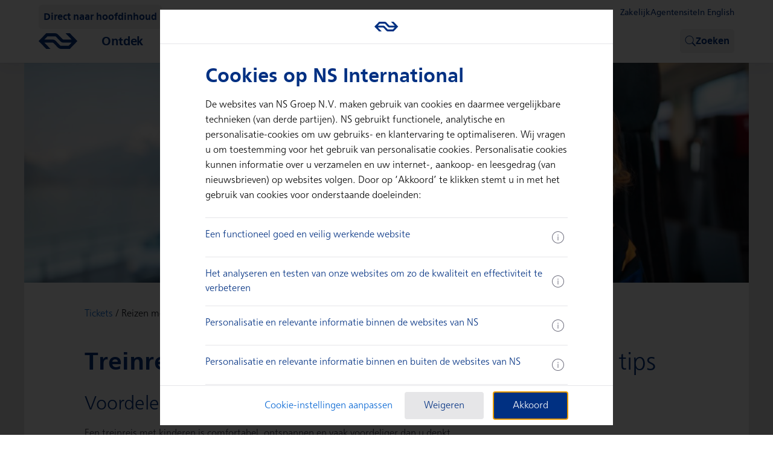

--- FILE ---
content_type: text/html
request_url: https://www.nsinternational.com/nl/tarieven-en-kortingen/reizen-met-kinderen
body_size: 16727
content:
<!DOCTYPE html><html lang="nl"> <head>
    <title>Reizen met kinderen in de trein | NS International</title>
    <meta charset="utf-8">
    <meta name="viewport" content="width=device-width, initial-scale=1.0">
    <meta name="language" content="nl">
    <meta name="locale" content="nl_NL">
    <meta name="title" content="Reizen met kinderen in de trein | NS International">
    <meta name="description" content="Treinreis met kinderen: praktische informatie over kinderkortingen, voorzieningen en voorwaarden. Bekijk de regelingen per land en vervoerder.">
    <meta name="tags" content="">
    <meta name="copyright" content="NS International">
    <meta name="company" content="NS International">
    <meta name="mediatype" content="page">
            <meta name="image" content="https://www.nsinternational.com/upload_mm/8/6/1/6050_fullimage_shutterstock_1064238425.jpg">
            <meta name="robots" content="index, follow, NOODP">
    <meta property="fb:pages" content="194556471746">
    <meta property="og:title" content="Reizen met kinderen in de trein | NS International">
    <meta property="og:description" content="Treinreis met kinderen: praktische informatie over kinderkortingen, voorzieningen en voorwaarden. Bekijk de regelingen per land en vervoerder.">
    <meta property="og:url" content="www.nsinternational.com/nl">
    <meta property="og:type" content="website">
    <meta property="og:locale" content="nl_NL">
    <meta property="og:locale:alternate" content="en_US">
    <meta property="og:image" content="https://www.nsinternational.com/upload_mm/f/9/6/6050_fullimage_shutterstock_1064238425_600x400.jpg">
    <meta property="og:image:width" content="600">
    <meta property="og:image:height" content="400">
    <meta name="twitter:card" content="summary_large_image">
    <meta property="twitter:domain" content="https://www.nsinternational.com">
    <meta property="twitter:url" content="https://www.nsinternational.com/nl">
    <meta name="twitter:title" content="Reizen met kinderen in de trein | NS International">
    <meta name="twitter:description" content="Treinreis met kinderen: praktische informatie over kinderkortingen, voorzieningen en voorwaarden. Bekijk de regelingen per land en vervoerder.">
    <meta name="twitter:image" content="https://www.nsinternational.com/upload_mm/f/9/6/6050_fullimage_shutterstock_1064238425_600x400.jpg">
    <link rel="canonical" href="https://www.nsinternational.com/nl/tarieven-en-kortingen/reizen-met-kinderen">
        <link rel="alternate" href="https://www.nsinternational.com/nl/tarieven-en-kortingen/reizen-met-kinderen" hreflang="x-default">
        <link rel="alternate" href="https://www.nsinternational.com/nl/tarieven-en-kortingen/reizen-met-kinderen" hreflang="nl">
        <link rel="alternate" href="https://www.nsinternational.com/en/train-fares-and-discounts/travelling-with-children" hreflang="en">
    <link rel="stylesheet" type="text/css" href="/static/elements/nl/styles.min.css">
    <link rel="icon" sizes="32x32" href="/static/nsipresentation/logo/favicon.png">
    <link rel="icon" href="/favicon.ico" type="image/x-icon">
    <link rel="shortcut icon" sizes="196x196" href="/static/nsipresentation/logo/favicon-android.png">
    <link rel="apple-touch-icon" sizes="180x180" href="/static/nsipresentation/logo/favicon-apple.png">
<link rel="stylesheet" href="https://static-ns-nl-data.fep-p.cla.ns.nl/apps/nessie/fonts/1.0.1/fonts.css"><link rel="stylesheet" href="https://static-ns-nl-data.fep-p.cla.ns.nl/apps/nessie/cdn/20.4.0/webcomponents/webcomponents.css"><link rel="stylesheet" href="/_assets/site/nsi-theme.CBmfP-ow.css"><script async type="module" src="https://static-ns-nl-data.fep-p.cla.ns.nl/apps/nessie/cdn/20.4.0/webcomponents/webcomponents.esm.js"></script><script async nomodule src="https://static-ns-nl-data.fep-p.cla.ns.nl/apps/nessie/cdn/20.4.0/webcomponents/webcomponents.js"></script><link rel="stylesheet" href="/_assets/site/index.CnKRpHOR.css">
<style>.nsi .nsixc-page__banner{margin-top:0!important}@media print{*{print-color-adjust:exact;-webkit-print-color-adjust:exact}}
</style></head> <body> <script type="module" src="/_assets/site/include-analytics.astro_astro_type_script_index_0_lang.B0xBAxD0.js"></script> <nes-analytics></nes-analytics> <div class="nes-grid nes-max-h-[100dvh] nes-w-full nes-grid-rows-[auto_1fr] nes-overflow-y-hidden print:nes-max-h-[unset]"> <script type="module" src="/_assets/site/index.astro_astro_type_script_index_0_lang.DqytWw0L.js"></script> <header class="no-elements-styling nes-z-[30] nes-min-h-[var(--nsi-header-height)] nes-bg-elevated nes-shadow-navbar"> <nav id="header-menu-root"> <div hidden data-w-assign="eyJoaWRkZW4iOnsic2lnbmFsIjp7InRhZyI6Ik1lZGlhUXVlcmllcyIsInNpZ25hbE5hbWUiOiJmcm9tU2l6ZSQiLCJhcmdzIjpbMl19fX0="> <nes-button class="nes-absolute nes-translate-x-[-100dvw] focus:nes-translate-x-4 focus:nes-translate-y-14 sm:focus:nes-translate-x-24 sm:focus:nes-translate-y-4" compact="true" variant="tertiary" data-w-events="eyJwcmVzcyI6eyJ0YWciOiJNb2JpbGVNZW51TG9naWNNb2RlbCIsImFjdGlvbk5hbWUiOiJvblNraXBUb01haW5Db250ZW50UHJlc3MifX0=" event-data="{&#34;event&#34;:&#34;data&#34;,&#34;category&#34;:&#34;skiplink links&#34;,&#34;action&#34;:&#34;click&#34;}"> Direct naar hoofdinhoud </nes-button> <div class="nes-relative"> <div class="nes-container nes-container--narrow nes-flex nes-min-h-14 nes-items-center nes-py-3">  <nes-link nes-title="NS International" event-data="{&#34;event&#34;:&#34;data&#34;,&#34;category&#34;:&#34;header branding links&#34;,&#34;action&#34;:&#34;click&#34;}" data-w-assign="eyJuZXMtaHJlZiI6eyJnZXRWYWx1ZSI6eyJ0YWciOiJMb2dvTW9kZWwiLCJhY3Rpb25OYW1lIjoiZ2V0SHJlZiIsImFyZ3MiOlsiLyJdfSwic2V0TW9kZSI6ImF0dHIifX0=" class="nes-group"> <nes-asset name="ns-logo" resize="100%" color="secondary-default" class="nes-w-[60px] nes-pt-3 nes-transition-colors group-hover:[color:var(--nes-base-color-brand-primary-default)_!important] md:nes-w-[50px] md:nes-pt-0 lg:nes-w-[64px]"></nes-asset> </nes-link> <div class="nes-flex-1"></div> <nes-button class="nsi-display-none-when-hidden nes-mx-2" icon-leading="search" icon-only="true" nes-aria-label="Zoeken" variant="tertiary" hidden="true" data-w-assign="eyJoaWRkZW4iOnsic2lnbmFsIjp7InRhZyI6Ik1vYmlsZU1lbnVMb2dpY01vZGVsIiwic2lnbmFsTmFtZSI6InNlYXJjaEJhckFjdGl2ZSQifX19" data-w-events="eyJwcmVzcyI6eyJ0YWciOiJNb2JpbGVNZW51TG9naWNNb2RlbCIsImFjdGlvbk5hbWUiOiJvblNlYXJjaEJ1dHRvblByZXNzIn19" event-data="{&#34;event&#34;:&#34;data&#34;,&#34;category&#34;:&#34;header search show input&#34;,&#34;action&#34;:&#34;click&#34;}" data-astro-cid-lbsmt45b="true"> Zoeken </nes-button>  <div class="nes-mx-2" data-astro-cid-lbsmt45b>  <style>
    @media (min-width: 360px) and (max-width: 740px) {
      .nsi-user-menu__dropdown {
        right: 32px !important;
      }
    }
  </style> <nsi-user-menu class="nsi" style="margin-left:0" data-astro-cid-lbsmt45b="true"></nsi-user-menu> </div> <nes-button class="nes-ml-2" variant="tertiary" compact="true" data-w-events="eyJwcmVzcyI6eyJ0YWciOiJNb2JpbGVNZW51TG9naWNNb2RlbCIsImFjdGlvbk5hbWUiOiJvbk1lbnVQcmVzcyJ9fQ==" event-data="{&#34;event&#34;:&#34;nav_menu&#34;,&#34;name&#34;:&#34;nav_menu&#34;,&#34;action&#34;:&#34;open | Main menu&#34;}" data-astro-cid-lbsmt45b="true"> Menu </nes-button> </div> <div class="nsi-display-none-when-hidden nes-absolute nes-inset-0 nes-min-h-14 nes-content-center nes-bg-secondary-default" hidden data-w-assign="eyJoaWRkZW4iOnsic2lnbmFsIjp7InRhZyI6Ik1vYmlsZU1lbnVMb2dpY01vZGVsIiwic2lnbmFsTmFtZSI6InNlYXJjaEJhckluYWN0aXZlJCJ9fX0="> <nes-search-input class="nsi-display-none-when-hidden nes-container nes-container--narrow" id="menu-search-input-mobile" nes-id="menu-search-input-mobile" label="Zoeken" placeholder="Typ een vraag of een trefwoord" compact="true" hidden="true" data-w-assign="eyJoaWRkZW4iOnsic2lnbmFsIjp7InRhZyI6Ik1vYmlsZU1lbnVMb2dpY01vZGVsIiwic2lnbmFsTmFtZSI6InNlYXJjaEJhckluYWN0aXZlJCJ9fX0=" data-w-events="[base64]"></nes-search-input> </div> </div> <script type="module" src="/_assets/site/menu-screen.astro_astro_type_script_index_0_lang.Cx33RIoH.js"></script> <nes-animate-slide-toggle id="menu-slide-toggle" class="nes-absolute nes-inset-0 nes-bg-elevated" data-w-assign="eyJhY3RpdmUiOnsic2lnbmFsIjp7InRhZyI6Ik1vYmlsZU1lbnVMb2dpY01vZGVsIiwic2lnbmFsTmFtZSI6Im1lbnVBY3RpdmUkIn19fQ=="> <div class="nes-grid nes-h-full nes-grid-rows-[auto_1fr]"> <div class="nes-container nes-container--narrow nes-flex nes-w-full nes-items-center nes-justify-between nes-shadow-navbar">  <nes-link nes-title="NS International" event-data="{&#34;event&#34;:&#34;data&#34;,&#34;category&#34;:&#34;header branding links&#34;,&#34;action&#34;:&#34;click&#34;}" data-w-assign="eyJuZXMtaHJlZiI6eyJnZXRWYWx1ZSI6eyJ0YWciOiJMb2dvTW9kZWwiLCJhY3Rpb25OYW1lIjoiZ2V0SHJlZiIsImFyZ3MiOlsiLyJdfSwic2V0TW9kZSI6ImF0dHIifX0=" class="nes-py-3 nes-group"> <nes-asset name="ns-logo" resize="100%" color="secondary-default" class="nes-w-[60px] nes-pt-3 nes-transition-colors group-hover:[color:var(--nes-base-color-brand-primary-default)_!important] md:nes-w-[50px] md:nes-pt-0 lg:nes-w-[64px]"></nes-asset> </nes-link> <nes-button icon-leading="close" icon-only="true" nes-aria-label="Sluiten" variant="tertiary" data-w-events="eyJwcmVzcyI6eyJ0YWciOiJNb2JpbGVNZW51TG9naWNNb2RlbCIsImFjdGlvbk5hbWUiOiJvbk1lbnVDbG9zZVByZXNzIn19" event-data="{&#34;event&#34;:&#34;nav_menu&#34;,&#34;name&#34;:&#34;nav_menu&#34;,&#34;action&#34;:&#34;close | Main menu&#34;}"></nes-button> </div> <div class="nes-container nes-container--narrow nes-w-full nes-overflow-y-auto nes-pb-12 nes-pt-8"> <div class="nes-flex nes-flex-col nes-gap-6"> <nes-link stand-alone="true" data-w-events="eyJwcmVzcyI6eyJ0YWciOiJNb2JpbGVNZW51TG9naWNNb2RlbCIsImFjdGlvbk5hbWUiOiJvbk1lbnVJdGVtUHJlc3MiLCJhcmdzIjpbIm1lbnUtbW9iaWxlLTAiLCJPbnRkZWsiXX19"> <span class="nes-h4">Ontdek</span> </nes-link><nes-link stand-alone="true" data-w-events="eyJwcmVzcyI6eyJ0YWciOiJNb2JpbGVNZW51TG9naWNNb2RlbCIsImFjdGlvbk5hbWUiOiJvbk1lbnVJdGVtUHJlc3MiLCJhcmdzIjpbIm1lbnUtbW9iaWxlLTEiLCJSZWlzaW5mb3JtYXRpZSJdfX0="> <span class="nes-h4">Reisinformatie</span> </nes-link><nes-link stand-alone="true" data-w-events="eyJwcmVzcyI6eyJ0YWciOiJNb2JpbGVNZW51TG9naWNNb2RlbCIsImFjdGlvbk5hbWUiOiJvbk1lbnVJdGVtUHJlc3MiLCJhcmdzIjpbIm1lbnUtbW9iaWxlLTIiLCJLbGFudGVuc2VydmljZSJdfX0="> <span class="nes-h4">Klantenservice</span> </nes-link> <div class="nes-flex nes-max-w-[312px] nes-flex-col nes-gap-6"> <nes-button nes-href="/nl/treintickets-v3/#/search" variant="brand" class="nes-mt-4"> Direct boeken </nes-button> <nes-button nes-href="/nl/mijnnsi/#/dashboard"> Mijn boeking </nes-button> </div> <nes-divider class="nes-w-full"></nes-divider> <div class="nes-flex nes-flex-col nes-gap-4"> <nes-link stand-alone="true" icon="arrow-right-xs" data-w-events="eyJwcmVzcyI6eyJ0YWciOiJNb2JpbGVNZW51TG9naWNNb2RlbCIsImFjdGlvbk5hbWUiOiJvbkxhbmd1YWdlU3dpdGNoIiwiYXJncyI6WyIvZW4vdHJhaW4tZmFyZXMtYW5kLWRpc2NvdW50cy90cmF2ZWxsaW5nLXdpdGgtY2hpbGRyZW4iXX19" event-data="{&#34;event&#34;:&#34;data&#34;,&#34;category&#34;:&#34;shortcuts language switch button&#34;,&#34;action&#34;:&#34;click&#34;,&#34;label&#34;:&#34;/en/train-fares-and-discounts/travelling-with-children&#34;}"> In English </nes-link> <nes-link nes-href="/nl/zakelijk" target="_blank" stand-alone="true" icon="arrow-right-xs" event-data="{&#34;event&#34;:&#34;data&#34;,&#34;category&#34;:&#34;business card login button&#34;,&#34;action&#34;:&#34;click&#34;}"> Zakelijk </nes-link> </div> </div> </div> </div> </nes-animate-slide-toggle> <script type="module" src="/_assets/site/header-item-screens.astro_astro_type_script_index_0_lang.BnWYUuou.js"></script> <nes-side-drawer nes-id="header-item-screen-0" data-w-assign="eyJhY3RpdmUiOnsic2lnbmFsIjp7InRhZyI6Ik1vYmlsZU1lbnVMb2dpY01vZGVsIiwic2lnbmFsTmFtZSI6ImlzTWVudUl0ZW1BY3RpdmUkIiwiYXJncyI6WyJtZW51LW1vYmlsZS0wIl19fX0=" data-w-events="eyJuZXNPbkhpZGVDb21wbGV0ZSI6eyJ0YWciOiJNb2JpbGVNZW51TG9naWNNb2RlbCIsImFjdGlvbk5hbWUiOiJvbkhlYWRlckl0ZW1TY3JlZW5CYWNrUHJlc3MiLCJhcmdzIjpbIk9udGRlayJdfX0=" width="100%" alignment="right"><div class="nes-absolute nes-left-0 nes-top-0 nes-grid nes-max-h-[100dvh] nes-w-full nes-grid-rows-[auto_1fr] nes-overflow-y-hidden"><div class="nes-container nes-container--narrow nes-flex nes-min-h-14 nes-w-full nes-items-center nes-justify-between nes-shadow-navbar"> <nes-button icon-leading="arrow-left" icon-only="true" nes-aria-label="Terug" variant="tertiary" data-w-events="eyJwcmVzcyI6eyJ0YWciOiJNb2JpbGVNZW51TG9naWNNb2RlbCIsImFjdGlvbk5hbWUiOiJvbkhlYWRlckl0ZW1TY3JlZW5CYWNrUHJlc3MiLCJhcmdzIjpbIk9udGRlayJdfX0=" event-data="{&#34;event&#34;:&#34;nav_menu&#34;,&#34;name&#34;:&#34;nav_menu&#34;,&#34;action&#34;:&#34;close | Ontdek&#34;}"></nes-button> <h2 class="nes-h3">Ontdek</h2> <nes-button icon-leading="close" icon-only="true" nes-aria-label="Sluiten" variant="tertiary" data-w-events="eyJwcmVzcyI6eyJ0YWciOiJNb2JpbGVNZW51TG9naWNNb2RlbCIsImFjdGlvbk5hbWUiOiJvbk1lbnVDbG9zZVByZXNzIn19" event-data="{&#34;event&#34;:&#34;nav_menu&#34;,&#34;name&#34;:&#34;nav_menu&#34;,&#34;action&#34;:&#34;close | MainMenu&#34;}"></nes-button> </div><div class="nes-container nes-container--narrow nes-flex nes-w-full nes-flex-col nes-gap-8 nes-overflow-y-auto nes-py-8"> <div class="nes-flex nes-flex-col nes-gap-6">  <h3 class="nes-h3">Ontdek</h3> <div class="nes-flex nes-flex-col nes-gap-4"> <nes-link stand-alone="true" nes-href="/nl/eropuit" target="_self" event-data="{&#34;event&#34;:&#34;nav_menu&#34;,&#34;name&#34;:&#34;nav_menu&#34;,&#34;action&#34;:&#34;open | Eropuit met de trein&#34;,&#34;label&#34;:&#34;/nl/eropuit&#34;}">Eropuit met de trein</nes-link><nes-link stand-alone="true" nes-href="/nl/kerstmarkten" target="_self" event-data="{&#34;event&#34;:&#34;nav_menu&#34;,&#34;name&#34;:&#34;nav_menu&#34;,&#34;action&#34;:&#34;open | Kerstmarkten&#34;,&#34;label&#34;:&#34;/nl/kerstmarkten&#34;}">Kerstmarkten</nes-link><nes-link stand-alone="true" nes-href="/nl/wintersport" target="_self" event-data="{&#34;event&#34;:&#34;nav_menu&#34;,&#34;name&#34;:&#34;nav_menu&#34;,&#34;action&#34;:&#34;open | Wintersport&#34;,&#34;label&#34;:&#34;/nl/wintersport&#34;}">Wintersport</nes-link><nes-link stand-alone="true" nes-href="/nl/treinen" target="_self" event-data="{&#34;event&#34;:&#34;nav_menu&#34;,&#34;name&#34;:&#34;nav_menu&#34;,&#34;action&#34;:&#34;open | Bekijk de treinen&#34;,&#34;label&#34;:&#34;/nl/treinen&#34;}">Bekijk de treinen</nes-link><nes-link icon="arrow-right-xs" stand-alone="true" nes-href="https://www.nsinternational.com/nl/treintickets-v3/#/search" target="_self" event-data="{&#34;event&#34;:&#34;nav_menu&#34;,&#34;name&#34;:&#34;nav_menu&#34;,&#34;action&#34;:&#34;open | Direct boeken&#34;,&#34;label&#34;:&#34;https://www.nsinternational.com/nl/treintickets-v3/#/search&#34;}">Direct boeken</nes-link><h3 class="nes-h5 nes-mt-4">Voordelig op reis</h3><nes-link stand-alone="true" nes-href="/nl/goedkope-treinkaartjes" target="_self" event-data="{&#34;event&#34;:&#34;nav_menu&#34;,&#34;name&#34;:&#34;nav_menu&#34;,&#34;action&#34;:&#34;open | Tips voor goedkope tickets&#34;,&#34;label&#34;:&#34;/nl/goedkope-treinkaartjes&#34;}">Tips voor goedkope tickets</nes-link><nes-link stand-alone="true" nes-href="/nl/aanbiedingen/trein-hotel" target="_self" event-data="{&#34;event&#34;:&#34;nav_menu&#34;,&#34;name&#34;:&#34;nav_menu&#34;,&#34;action&#34;:&#34;open | Trein &#38; Hotel arrangementen&#34;,&#34;label&#34;:&#34;/nl/aanbiedingen/trein-hotel&#34;}">Trein &amp; Hotel arrangementen</nes-link><nes-link stand-alone="true" nes-href="/nl/eropuit/dagjes-uit" target="_self" event-data="{&#34;event&#34;:&#34;nav_menu&#34;,&#34;name&#34;:&#34;nav_menu&#34;,&#34;action&#34;:&#34;open | Dagjes uit&#34;,&#34;label&#34;:&#34;/nl/eropuit/dagjes-uit&#34;}">Dagjes uit</nes-link><nes-link stand-alone="true" nes-href="/nl/nieuwsbrief-aanmelden" target="_self" event-data="{&#34;event&#34;:&#34;nav_menu&#34;,&#34;name&#34;:&#34;nav_menu&#34;,&#34;action&#34;:&#34;open | Aanmelden nieuwsbrief&#34;,&#34;label&#34;:&#34;/nl/nieuwsbrief-aanmelden&#34;}">Aanmelden nieuwsbrief</nes-link><nes-link icon="arrow-right-xs" stand-alone="true" nes-href="/nl/aanbiedingen" target="_self" event-data="{&#34;event&#34;:&#34;nav_menu&#34;,&#34;name&#34;:&#34;nav_menu&#34;,&#34;action&#34;:&#34;open | Alle aanbiedingen&#34;,&#34;label&#34;:&#34;/nl/aanbiedingen&#34;}">Alle aanbiedingen</nes-link> </div> </div><div class="nes-flex nes-flex-col nes-gap-6"> <nes-divider></nes-divider> <h3 class="nes-h3">Topbestemmingen</h3> <div class="nes-flex nes-flex-col nes-gap-4"> <nes-link stand-alone="true" nes-href="/nl/frankrijk/trein-parijs" target="_self" event-data="{&#34;event&#34;:&#34;nav_menu&#34;,&#34;name&#34;:&#34;nav_menu&#34;,&#34;action&#34;:&#34;open | Parijs&#34;,&#34;label&#34;:&#34;/nl/frankrijk/trein-parijs&#34;}">Parijs</nes-link><nes-link stand-alone="true" nes-href="/nl/engeland/trein-londen" target="_self" event-data="{&#34;event&#34;:&#34;nav_menu&#34;,&#34;name&#34;:&#34;nav_menu&#34;,&#34;action&#34;:&#34;open | Londen&#34;,&#34;label&#34;:&#34;/nl/engeland/trein-londen&#34;}">Londen</nes-link><nes-link stand-alone="true" nes-href="/nl/duitsland/trein-berlijn" target="_self" event-data="{&#34;event&#34;:&#34;nav_menu&#34;,&#34;name&#34;:&#34;nav_menu&#34;,&#34;action&#34;:&#34;open | Berlijn&#34;,&#34;label&#34;:&#34;/nl/duitsland/trein-berlijn&#34;}">Berlijn</nes-link><nes-link stand-alone="true" nes-href="/nl/belgie/trein-antwerpen" target="_self" event-data="{&#34;event&#34;:&#34;nav_menu&#34;,&#34;name&#34;:&#34;nav_menu&#34;,&#34;action&#34;:&#34;open | Antwerpen&#34;,&#34;label&#34;:&#34;/nl/belgie/trein-antwerpen&#34;}">Antwerpen</nes-link><nes-link stand-alone="true" nes-href="/nl/duitsland/trein-dusseldorf" target="_self" event-data="{&#34;event&#34;:&#34;nav_menu&#34;,&#34;name&#34;:&#34;nav_menu&#34;,&#34;action&#34;:&#34;open | Düsseldorf&#34;,&#34;label&#34;:&#34;/nl/duitsland/trein-dusseldorf&#34;}">Düsseldorf</nes-link><nes-link stand-alone="true" nes-href="/nl/duitsland/trein-keulen" target="_self" event-data="{&#34;event&#34;:&#34;nav_menu&#34;,&#34;name&#34;:&#34;nav_menu&#34;,&#34;action&#34;:&#34;open | Keulen&#34;,&#34;label&#34;:&#34;/nl/duitsland/trein-keulen&#34;}">Keulen</nes-link><nes-link stand-alone="true" nes-href="/nl/belgie/trein-brussel" target="_self" event-data="{&#34;event&#34;:&#34;nav_menu&#34;,&#34;name&#34;:&#34;nav_menu&#34;,&#34;action&#34;:&#34;open | Brussel&#34;,&#34;label&#34;:&#34;/nl/belgie/trein-brussel&#34;}">Brussel</nes-link><nes-link stand-alone="true" nes-href="/nl/duitsland/trein-frankfurt" target="_self" event-data="{&#34;event&#34;:&#34;nav_menu&#34;,&#34;name&#34;:&#34;nav_menu&#34;,&#34;action&#34;:&#34;open | Frankfurt&#34;,&#34;label&#34;:&#34;/nl/duitsland/trein-frankfurt&#34;}">Frankfurt</nes-link><nes-link stand-alone="true" nes-href="/nl/oostenrijk/trein-wenen" target="_self" event-data="{&#34;event&#34;:&#34;nav_menu&#34;,&#34;name&#34;:&#34;nav_menu&#34;,&#34;action&#34;:&#34;open | Wenen&#34;,&#34;label&#34;:&#34;/nl/oostenrijk/trein-wenen&#34;}">Wenen</nes-link><nes-link icon="arrow-right-xs" stand-alone="true" nes-href="/nl/topbestemmingen-stedentrip-met-de-trein" target="_self" event-data="{&#34;event&#34;:&#34;nav_menu&#34;,&#34;name&#34;:&#34;nav_menu&#34;,&#34;action&#34;:&#34;open | Alle topbestemmingen&#34;,&#34;label&#34;:&#34;/nl/topbestemmingen-stedentrip-met-de-trein&#34;}">Alle topbestemmingen</nes-link> </div> </div><div class="nes-flex nes-flex-col nes-gap-6"> <nes-divider></nes-divider> <h3 class="nes-h3">Landen</h3> <div class="nes-flex nes-flex-col nes-gap-4"> <nes-link stand-alone="true" nes-href="/nl/belgie" target="_self" event-data="{&#34;event&#34;:&#34;nav_menu&#34;,&#34;name&#34;:&#34;nav_menu&#34;,&#34;action&#34;:&#34;open | België&#34;,&#34;label&#34;:&#34;/nl/belgie&#34;}">België</nes-link><nes-link stand-alone="true" nes-href="/nl/duitsland" target="_self" event-data="{&#34;event&#34;:&#34;nav_menu&#34;,&#34;name&#34;:&#34;nav_menu&#34;,&#34;action&#34;:&#34;open | Duitsland&#34;,&#34;label&#34;:&#34;/nl/duitsland&#34;}">Duitsland</nes-link><nes-link stand-alone="true" nes-href="/nl/frankrijk" target="_self" event-data="{&#34;event&#34;:&#34;nav_menu&#34;,&#34;name&#34;:&#34;nav_menu&#34;,&#34;action&#34;:&#34;open | Frankrijk&#34;,&#34;label&#34;:&#34;/nl/frankrijk&#34;}">Frankrijk</nes-link><nes-link stand-alone="true" nes-href="/nl/oostenrijk" target="_self" event-data="{&#34;event&#34;:&#34;nav_menu&#34;,&#34;name&#34;:&#34;nav_menu&#34;,&#34;action&#34;:&#34;open | Oostenrijk&#34;,&#34;label&#34;:&#34;/nl/oostenrijk&#34;}">Oostenrijk</nes-link><nes-link stand-alone="true" nes-href="/nl/zwitserland" target="_self" event-data="{&#34;event&#34;:&#34;nav_menu&#34;,&#34;name&#34;:&#34;nav_menu&#34;,&#34;action&#34;:&#34;open | Zwitserland&#34;,&#34;label&#34;:&#34;/nl/zwitserland&#34;}">Zwitserland</nes-link><nes-link stand-alone="true" nes-href="/nl/denemarken" target="_self" event-data="{&#34;event&#34;:&#34;nav_menu&#34;,&#34;name&#34;:&#34;nav_menu&#34;,&#34;action&#34;:&#34;open | Denemarken&#34;,&#34;label&#34;:&#34;/nl/denemarken&#34;}">Denemarken</nes-link><nes-link stand-alone="true" nes-href="/nl/tsjechie" target="_self" event-data="{&#34;event&#34;:&#34;nav_menu&#34;,&#34;name&#34;:&#34;nav_menu&#34;,&#34;action&#34;:&#34;open | Tsjechië&#34;,&#34;label&#34;:&#34;/nl/tsjechie&#34;}">Tsjechië</nes-link><nes-link stand-alone="true" nes-href="/nl/engeland" target="_self" event-data="{&#34;event&#34;:&#34;nav_menu&#34;,&#34;name&#34;:&#34;nav_menu&#34;,&#34;action&#34;:&#34;open | Engeland&#34;,&#34;label&#34;:&#34;/nl/engeland&#34;}">Engeland</nes-link><nes-link stand-alone="true" nes-href="/nl/italie" target="_self" event-data="{&#34;event&#34;:&#34;nav_menu&#34;,&#34;name&#34;:&#34;nav_menu&#34;,&#34;action&#34;:&#34;open | Italië&#34;,&#34;label&#34;:&#34;/nl/italie&#34;}">Italië</nes-link><nes-link icon="arrow-right-xs" stand-alone="true" nes-href="/nl/onze-bestemmingen" target="_self" event-data="{&#34;event&#34;:&#34;nav_menu&#34;,&#34;name&#34;:&#34;nav_menu&#34;,&#34;action&#34;:&#34;open | Alle landen&#34;,&#34;label&#34;:&#34;/nl/onze-bestemmingen&#34;}">Alle landen</nes-link> </div> </div> </div></div></nes-side-drawer><nes-side-drawer nes-id="header-item-screen-1" data-w-assign="eyJhY3RpdmUiOnsic2lnbmFsIjp7InRhZyI6Ik1vYmlsZU1lbnVMb2dpY01vZGVsIiwic2lnbmFsTmFtZSI6ImlzTWVudUl0ZW1BY3RpdmUkIiwiYXJncyI6WyJtZW51LW1vYmlsZS0xIl19fX0=" data-w-events="eyJuZXNPbkhpZGVDb21wbGV0ZSI6eyJ0YWciOiJNb2JpbGVNZW51TG9naWNNb2RlbCIsImFjdGlvbk5hbWUiOiJvbkhlYWRlckl0ZW1TY3JlZW5CYWNrUHJlc3MiLCJhcmdzIjpbIlJlaXNpbmZvcm1hdGllIl19fQ==" width="100%" alignment="right"><div class="nes-absolute nes-left-0 nes-top-0 nes-grid nes-max-h-[100dvh] nes-w-full nes-grid-rows-[auto_1fr] nes-overflow-y-hidden"><div class="nes-container nes-container--narrow nes-flex nes-min-h-14 nes-w-full nes-items-center nes-justify-between nes-shadow-navbar"> <nes-button icon-leading="arrow-left" icon-only="true" nes-aria-label="Terug" variant="tertiary" data-w-events="eyJwcmVzcyI6eyJ0YWciOiJNb2JpbGVNZW51TG9naWNNb2RlbCIsImFjdGlvbk5hbWUiOiJvbkhlYWRlckl0ZW1TY3JlZW5CYWNrUHJlc3MiLCJhcmdzIjpbIlJlaXNpbmZvcm1hdGllIl19fQ==" event-data="{&#34;event&#34;:&#34;nav_menu&#34;,&#34;name&#34;:&#34;nav_menu&#34;,&#34;action&#34;:&#34;close | Reisinformatie&#34;}"></nes-button> <h2 class="nes-h3">Reisinformatie</h2> <nes-button icon-leading="close" icon-only="true" nes-aria-label="Sluiten" variant="tertiary" data-w-events="eyJwcmVzcyI6eyJ0YWciOiJNb2JpbGVNZW51TG9naWNNb2RlbCIsImFjdGlvbk5hbWUiOiJvbk1lbnVDbG9zZVByZXNzIn19" event-data="{&#34;event&#34;:&#34;nav_menu&#34;,&#34;name&#34;:&#34;nav_menu&#34;,&#34;action&#34;:&#34;close | MainMenu&#34;}"></nes-button> </div><div class="nes-container nes-container--narrow nes-flex nes-w-full nes-flex-col nes-gap-8 nes-overflow-y-auto nes-py-8"> <div class="nes-flex nes-flex-col nes-gap-6">  <h3 class="nes-h3">Voor vertrek</h3> <div class="nes-flex nes-flex-col nes-gap-4"> <nes-link stand-alone="true" nes-href="https://www.nsinternational.com/nl/actuele-reisinformatie" target="_self" event-data="{&#34;event&#34;:&#34;nav_menu&#34;,&#34;name&#34;:&#34;nav_menu&#34;,&#34;action&#34;:&#34;open | Storingen en werkzaamheden&#34;,&#34;label&#34;:&#34;https://www.nsinternational.com/nl/actuele-reisinformatie&#34;}">Storingen en werkzaamheden</nes-link><nes-link stand-alone="true" nes-href="https://www.nsinternational.com/nl/treintickets-v3/#/search" target="_self" event-data="{&#34;event&#34;:&#34;nav_menu&#34;,&#34;name&#34;:&#34;nav_menu&#34;,&#34;action&#34;:&#34;open | Reisplanner&#34;,&#34;label&#34;:&#34;https://www.nsinternational.com/nl/treintickets-v3/#/search&#34;}">Reisplanner</nes-link><nes-link stand-alone="true" nes-href="/nl/tickets-kopen/annuleren-en-wijzigen" target="_self" event-data="{&#34;event&#34;:&#34;nav_menu&#34;,&#34;name&#34;:&#34;nav_menu&#34;,&#34;action&#34;:&#34;open | Beheer mijn reis&#34;,&#34;label&#34;:&#34;/nl/tickets-kopen/annuleren-en-wijzigen&#34;}">Beheer mijn reis</nes-link><nes-link icon="arrow-right-xs" stand-alone="true" nes-href="/nl/reisinformatie" target="_self" event-data="{&#34;event&#34;:&#34;nav_menu&#34;,&#34;name&#34;:&#34;nav_menu&#34;,&#34;action&#34;:&#34;open | Alle reisinformatie&#34;,&#34;label&#34;:&#34;/nl/reisinformatie&#34;}">Alle reisinformatie</nes-link> </div> </div><div class="nes-flex nes-flex-col nes-gap-6"> <nes-divider></nes-divider> <h3 class="nes-h3">Treintickets</h3> <div class="nes-flex nes-flex-col nes-gap-4"> <nes-link stand-alone="true" nes-href="https://www.nsinternational.com/nl/treintickets-v3/#/search" target="_self" event-data="{&#34;event&#34;:&#34;nav_menu&#34;,&#34;name&#34;:&#34;nav_menu&#34;,&#34;action&#34;:&#34;open | Treintickets kopen&#34;,&#34;label&#34;:&#34;https://www.nsinternational.com/nl/treintickets-v3/#/search&#34;}">Treintickets kopen</nes-link><nes-link stand-alone="true" nes-href="/nl/tickets-kopen/zitplaats-reserveren-ice" target="_self" event-data="{&#34;event&#34;:&#34;nav_menu&#34;,&#34;name&#34;:&#34;nav_menu&#34;,&#34;action&#34;:&#34;open | Zitplaats reserveren&#34;,&#34;label&#34;:&#34;/nl/tickets-kopen/zitplaats-reserveren-ice&#34;}">Zitplaats reserveren</nes-link><nes-link stand-alone="true" nes-href="/nl/tarieven-en-kortingen" target="_self" event-data="{&#34;event&#34;:&#34;nav_menu&#34;,&#34;name&#34;:&#34;nav_menu&#34;,&#34;action&#34;:&#34;open | Tarieven en kortingen&#34;,&#34;label&#34;:&#34;/nl/tarieven-en-kortingen&#34;}">Tarieven en kortingen</nes-link><nes-link stand-alone="true" nes-href="/nl/tickets-kopen/groepsreizen-met-de-trein" target="_self" event-data="{&#34;event&#34;:&#34;nav_menu&#34;,&#34;name&#34;:&#34;nav_menu&#34;,&#34;action&#34;:&#34;open | Groepsreizen&#34;,&#34;label&#34;:&#34;/nl/tickets-kopen/groepsreizen-met-de-trein&#34;}">Groepsreizen</nes-link><nes-link stand-alone="true" nes-href="/nl/rondreistickets/interrail-met-de-trein-door-europa" target="_self" event-data="{&#34;event&#34;:&#34;nav_menu&#34;,&#34;name&#34;:&#34;nav_menu&#34;,&#34;action&#34;:&#34;open | Interrail: met de trein door Europa&#34;,&#34;label&#34;:&#34;/nl/rondreistickets/interrail-met-de-trein-door-europa&#34;}">Interrail: met de trein door Europa</nes-link><nes-link stand-alone="true" nes-href="/nl/tickets/boek-binnenlands-en-internationaal-treintraject-in-een-keer" target="_self" event-data="{&#34;event&#34;:&#34;nav_menu&#34;,&#34;name&#34;:&#34;nav_menu&#34;,&#34;action&#34;:&#34;open | NS abonnement en internationaal reizen&#34;,&#34;label&#34;:&#34;/nl/tickets/boek-binnenlands-en-internationaal-treintraject-in-een-keer&#34;}">NS abonnement en internationaal reizen</nes-link><nes-link stand-alone="true" nes-href="/nl/vragen-en-antwoorden" target="_self" event-data="{&#34;event&#34;:&#34;nav_menu&#34;,&#34;name&#34;:&#34;nav_menu&#34;,&#34;action&#34;:&#34;open | Vragen en antwoorden&#34;,&#34;label&#34;:&#34;/nl/vragen-en-antwoorden&#34;}">Vragen en antwoorden</nes-link><nes-link icon="arrow-right-xs" stand-alone="true" nes-href="/nl/tickets-en-tarieven" target="_self" event-data="{&#34;event&#34;:&#34;nav_menu&#34;,&#34;name&#34;:&#34;nav_menu&#34;,&#34;action&#34;:&#34;open | Alles over treintickets&#34;,&#34;label&#34;:&#34;/nl/tickets-en-tarieven&#34;}">Alles over treintickets</nes-link> </div> </div><div class="nes-flex nes-flex-col nes-gap-6"> <nes-divider></nes-divider> <h3 class="nes-h3">Op reis</h3> <div class="nes-flex nes-flex-col nes-gap-4"> <nes-link stand-alone="true" nes-href="/nl/voorbereiding-thuis/bagage-in-de-trein" target="_self" event-data="{&#34;event&#34;:&#34;nav_menu&#34;,&#34;name&#34;:&#34;nav_menu&#34;,&#34;action&#34;:&#34;open | Bagage&#34;,&#34;label&#34;:&#34;/nl/voorbereiding-thuis/bagage-in-de-trein&#34;}">Bagage</nes-link><nes-link stand-alone="true" nes-href="/nl/voorbereiding-thuis/fiets-meenemen-in-de-trein" target="_self" event-data="{&#34;event&#34;:&#34;nav_menu&#34;,&#34;name&#34;:&#34;nav_menu&#34;,&#34;action&#34;:&#34;open | Fiets in de trein&#34;,&#34;label&#34;:&#34;/nl/voorbereiding-thuis/fiets-meenemen-in-de-trein&#34;}">Fiets in de trein</nes-link><nes-link stand-alone="true" nes-href="/nl/tarieven-en-kortingen/reizen-met-kinderen" target="_self" event-data="{&#34;event&#34;:&#34;nav_menu&#34;,&#34;name&#34;:&#34;nav_menu&#34;,&#34;action&#34;:&#34;open | Reizen met kinderen&#34;,&#34;label&#34;:&#34;/nl/tarieven-en-kortingen/reizen-met-kinderen&#34;}">Reizen met kinderen</nes-link><nes-link stand-alone="true" nes-href="/nl/voorbereiding-thuis/huisdieren-meenemen-in-de-trein" target="_self" event-data="{&#34;event&#34;:&#34;nav_menu&#34;,&#34;name&#34;:&#34;nav_menu&#34;,&#34;action&#34;:&#34;open | Huisdieren in de trein&#34;,&#34;label&#34;:&#34;/nl/voorbereiding-thuis/huisdieren-meenemen-in-de-trein&#34;}">Huisdieren in de trein</nes-link><nes-link stand-alone="true" nes-href="/nl/voorbereiding-thuis/treinreizen-met-een-mobiliteitsbeperking" target="_self" event-data="{&#34;event&#34;:&#34;nav_menu&#34;,&#34;name&#34;:&#34;nav_menu&#34;,&#34;action&#34;:&#34;open | Reizen met een mobiliteitsbeperking&#34;,&#34;label&#34;:&#34;/nl/voorbereiding-thuis/treinreizen-met-een-mobiliteitsbeperking&#34;}">Reizen met een mobiliteitsbeperking</nes-link><h3 class="nes-h5 nes-mt-4">Informatie onderweg</h3><nes-link stand-alone="true" nes-href="https://www.nsinternational.com/nl/reisinformatie" target="_self" event-data="{&#34;event&#34;:&#34;nav_menu&#34;,&#34;name&#34;:&#34;nav_menu&#34;,&#34;action&#34;:&#34;open | Vanaf welk spoor vertrekt mijn trein?&#34;,&#34;label&#34;:&#34;https://www.nsinternational.com/nl/reisinformatie&#34;}">Vanaf welk spoor vertrekt mijn trein?</nes-link><nes-link stand-alone="true" nes-href="/nl/nsinternational-app" target="_self" event-data="{&#34;event&#34;:&#34;nav_menu&#34;,&#34;name&#34;:&#34;nav_menu&#34;,&#34;action&#34;:&#34;open | NS International App&#34;,&#34;label&#34;:&#34;/nl/nsinternational-app&#34;}">NS International App</nes-link><nes-link stand-alone="true" nes-href="/nl/reisinformatie/tijdens-uw-reis/verstoorde-reis" target="_self" event-data="{&#34;event&#34;:&#34;nav_menu&#34;,&#34;name&#34;:&#34;nav_menu&#34;,&#34;action&#34;:&#34;open | Verstoorde reis&#34;,&#34;label&#34;:&#34;/nl/reisinformatie/tijdens-uw-reis/verstoorde-reis&#34;}">Verstoorde reis</nes-link><nes-link stand-alone="true" nes-href="/nl/reisinformatie/tijdens-uw-reis" target="_self" event-data="{&#34;event&#34;:&#34;nav_menu&#34;,&#34;name&#34;:&#34;nav_menu&#34;,&#34;action&#34;:&#34;open | Tijdens uw reis&#34;,&#34;label&#34;:&#34;/nl/reisinformatie/tijdens-uw-reis&#34;}">Tijdens uw reis</nes-link> </div> </div> </div></div></nes-side-drawer><nes-side-drawer nes-id="header-item-screen-2" data-w-assign="eyJhY3RpdmUiOnsic2lnbmFsIjp7InRhZyI6Ik1vYmlsZU1lbnVMb2dpY01vZGVsIiwic2lnbmFsTmFtZSI6ImlzTWVudUl0ZW1BY3RpdmUkIiwiYXJncyI6WyJtZW51LW1vYmlsZS0yIl19fX0=" data-w-events="eyJuZXNPbkhpZGVDb21wbGV0ZSI6eyJ0YWciOiJNb2JpbGVNZW51TG9naWNNb2RlbCIsImFjdGlvbk5hbWUiOiJvbkhlYWRlckl0ZW1TY3JlZW5CYWNrUHJlc3MiLCJhcmdzIjpbIktsYW50ZW5zZXJ2aWNlIl19fQ==" width="100%" alignment="right"><div class="nes-absolute nes-left-0 nes-top-0 nes-grid nes-max-h-[100dvh] nes-w-full nes-grid-rows-[auto_1fr] nes-overflow-y-hidden"><div class="nes-container nes-container--narrow nes-flex nes-min-h-14 nes-w-full nes-items-center nes-justify-between nes-shadow-navbar"> <nes-button icon-leading="arrow-left" icon-only="true" nes-aria-label="Terug" variant="tertiary" data-w-events="eyJwcmVzcyI6eyJ0YWciOiJNb2JpbGVNZW51TG9naWNNb2RlbCIsImFjdGlvbk5hbWUiOiJvbkhlYWRlckl0ZW1TY3JlZW5CYWNrUHJlc3MiLCJhcmdzIjpbIktsYW50ZW5zZXJ2aWNlIl19fQ==" event-data="{&#34;event&#34;:&#34;nav_menu&#34;,&#34;name&#34;:&#34;nav_menu&#34;,&#34;action&#34;:&#34;close | Klantenservice&#34;}"></nes-button> <h2 class="nes-h3">Klantenservice</h2> <nes-button icon-leading="close" icon-only="true" nes-aria-label="Sluiten" variant="tertiary" data-w-events="eyJwcmVzcyI6eyJ0YWciOiJNb2JpbGVNZW51TG9naWNNb2RlbCIsImFjdGlvbk5hbWUiOiJvbk1lbnVDbG9zZVByZXNzIn19" event-data="{&#34;event&#34;:&#34;nav_menu&#34;,&#34;name&#34;:&#34;nav_menu&#34;,&#34;action&#34;:&#34;close | MainMenu&#34;}"></nes-button> </div><div class="nes-container nes-container--narrow nes-flex nes-w-full nes-flex-col nes-gap-8 nes-overflow-y-auto nes-py-8"> <div class="nes-flex nes-flex-col nes-gap-6">  <h3 class="nes-h3">Top 5</h3> <div class="nes-flex nes-flex-col nes-gap-4"> <nes-link stand-alone="true" nes-href="/nl/tickets-kopen/annuleren-en-wijzigen" target="_self" event-data="{&#34;event&#34;:&#34;nav_menu&#34;,&#34;name&#34;:&#34;nav_menu&#34;,&#34;action&#34;:&#34;open | Wijzigen of annuleren&#34;,&#34;label&#34;:&#34;/nl/tickets-kopen/annuleren-en-wijzigen&#34;}">Wijzigen of annuleren</nes-link><nes-link stand-alone="true" nes-href="https://www.nsinternational.com/nl/actuele-reisinformatie" target="_self" event-data="{&#34;event&#34;:&#34;nav_menu&#34;,&#34;name&#34;:&#34;nav_menu&#34;,&#34;action&#34;:&#34;open | Actuele reisinformatie&#34;,&#34;label&#34;:&#34;https://www.nsinternational.com/nl/actuele-reisinformatie&#34;}">Actuele reisinformatie</nes-link><nes-link stand-alone="true" nes-href="/nl/reisinformatie/tijdens-uw-reis/verstoorde-reis" target="_self" event-data="{&#34;event&#34;:&#34;nav_menu&#34;,&#34;name&#34;:&#34;nav_menu&#34;,&#34;action&#34;:&#34;open | Verstoorde reis&#34;,&#34;label&#34;:&#34;/nl/reisinformatie/tijdens-uw-reis/verstoorde-reis&#34;}">Verstoorde reis</nes-link><nes-link stand-alone="true" nes-href="/nl/na-de-reis/geld-terug-vragen" target="_self" event-data="{&#34;event&#34;:&#34;nav_menu&#34;,&#34;name&#34;:&#34;nav_menu&#34;,&#34;action&#34;:&#34;open | Geld terugvragen&#34;,&#34;label&#34;:&#34;/nl/na-de-reis/geld-terug-vragen&#34;}">Geld terugvragen</nes-link><nes-link stand-alone="true" nes-href="/nl/voorbereiding-thuis/fiets-meenemen-in-de-trein" target="_self" event-data="{&#34;event&#34;:&#34;nav_menu&#34;,&#34;name&#34;:&#34;nav_menu&#34;,&#34;action&#34;:&#34;open | Fiets meenemen&#34;,&#34;label&#34;:&#34;/nl/voorbereiding-thuis/fiets-meenemen-in-de-trein&#34;}">Fiets meenemen</nes-link> </div> </div><div class="nes-flex nes-flex-col nes-gap-6"> <nes-divider></nes-divider> <h3 class="nes-h3">Alle onderwerpen</h3> <div class="nes-flex nes-flex-col nes-gap-4"> <nes-link stand-alone="true" nes-href="https://www.nsinternational.com/nl/mijnnsi" target="_self" event-data="{&#34;event&#34;:&#34;nav_menu&#34;,&#34;name&#34;:&#34;nav_menu&#34;,&#34;action&#34;:&#34;open | Mijn reis&#34;,&#34;label&#34;:&#34;https://www.nsinternational.com/nl/mijnnsi&#34;}">Mijn reis</nes-link><nes-link stand-alone="true" nes-href="/nl/waar-treintickets-kopen/online-tickets-kopen" target="_self" event-data="{&#34;event&#34;:&#34;nav_menu&#34;,&#34;name&#34;:&#34;nav_menu&#34;,&#34;action&#34;:&#34;open | Boeken en betalen&#34;,&#34;label&#34;:&#34;/nl/waar-treintickets-kopen/online-tickets-kopen&#34;}">Boeken en betalen</nes-link><nes-link stand-alone="true" nes-href="/nl/tickets-kopen/annuleren-en-wijzigen" target="_self" event-data="{&#34;event&#34;:&#34;nav_menu&#34;,&#34;name&#34;:&#34;nav_menu&#34;,&#34;action&#34;:&#34;open | Wijzigen of annuleren&#34;,&#34;label&#34;:&#34;/nl/tickets-kopen/annuleren-en-wijzigen&#34;}">Wijzigen of annuleren</nes-link><nes-link stand-alone="true" nes-href="/nl/tickets/boek-binnenlands-en-internationaal-treintraject-in-een-keer" target="_self" event-data="{&#34;event&#34;:&#34;nav_menu&#34;,&#34;name&#34;:&#34;nav_menu&#34;,&#34;action&#34;:&#34;open | OV-chipkaart&#34;,&#34;label&#34;:&#34;/nl/tickets/boek-binnenlands-en-internationaal-treintraject-in-een-keer&#34;}">OV-chipkaart</nes-link><nes-link stand-alone="true" nes-href="/nl/tickets/ns-business-card-en-internationaal-reizen" target="_self" event-data="{&#34;event&#34;:&#34;nav_menu&#34;,&#34;name&#34;:&#34;nav_menu&#34;,&#34;action&#34;:&#34;open | NS-Business Card&#34;,&#34;label&#34;:&#34;/nl/tickets/ns-business-card-en-internationaal-reizen&#34;}">NS-Business Card</nes-link><nes-link stand-alone="true" nes-href="/nl/na-de-reis/gevonden-voorwerpen" target="_self" event-data="{&#34;event&#34;:&#34;nav_menu&#34;,&#34;name&#34;:&#34;nav_menu&#34;,&#34;action&#34;:&#34;open | Gevonden voorwerpen&#34;,&#34;label&#34;:&#34;/nl/na-de-reis/gevonden-voorwerpen&#34;}">Gevonden voorwerpen</nes-link><nes-link stand-alone="true" nes-href="/nl/klantenservice-nsinternational/klacht-indienen" target="_self" event-data="{&#34;event&#34;:&#34;nav_menu&#34;,&#34;name&#34;:&#34;nav_menu&#34;,&#34;action&#34;:&#34;open | Klacht indienen&#34;,&#34;label&#34;:&#34;/nl/klantenservice-nsinternational/klacht-indienen&#34;}">Klacht indienen</nes-link><nes-link stand-alone="true" nes-href="/nl/waar-treintickets-kopen/verkooppunten-op-ns-stations" target="_self" event-data="{&#34;event&#34;:&#34;nav_menu&#34;,&#34;name&#34;:&#34;nav_menu&#34;,&#34;action&#34;:&#34;open | NS International balies&#34;,&#34;label&#34;:&#34;/nl/waar-treintickets-kopen/verkooppunten-op-ns-stations&#34;}">NS International balies</nes-link><nes-link stand-alone="true" nes-href="/nl/na-de-reis/geld-terug-vragen" target="_self" event-data="{&#34;event&#34;:&#34;nav_menu&#34;,&#34;name&#34;:&#34;nav_menu&#34;,&#34;action&#34;:&#34;open | Geld terugvragen&#34;,&#34;label&#34;:&#34;/nl/na-de-reis/geld-terug-vragen&#34;}">Geld terugvragen</nes-link><nes-link stand-alone="true" nes-href="/nl/vragen-en-antwoorden" target="_self" event-data="{&#34;event&#34;:&#34;nav_menu&#34;,&#34;name&#34;:&#34;nav_menu&#34;,&#34;action&#34;:&#34;open | Leg 'NS uit&#34;,&#34;label&#34;:&#34;/nl/vragen-en-antwoorden&#34;}">Leg &#39;NS uit</nes-link><nes-link icon="arrow-right-xs" stand-alone="true" nes-href="/nl/service-en-contact" target="_self" event-data="{&#34;event&#34;:&#34;nav_menu&#34;,&#34;name&#34;:&#34;nav_menu&#34;,&#34;action&#34;:&#34;open | Service &#38; Contact&#34;,&#34;label&#34;:&#34;/nl/service-en-contact&#34;}">Service &amp; Contact</nes-link> </div> </div> </div></div></nes-side-drawer> </div><div hidden data-w-assign="eyJoaWRkZW4iOnsic2lnbmFsIjp7InRhZyI6Ik1lZGlhUXVlcmllcyIsInNpZ25hbE5hbWUiOiJ1bnRpbFNpemUkIiwiYXJncyI6WzJdfX19"> <div class="nsi-menu-header nes-container nes-container--narrow nes-grid nes-grid-rows-[auto_auto] nes-items-center nes-gap-1 nes-py-1 nes-pb-1 nes-pt-2 lg:nes-grid-rows-[auto_56px] lg:nes-gap-2 lg:nes-py-2"> <nes-button class="nes-absolute -nes-translate-y-6 nes-translate-x-[-100dvw] focus:nes-translate-x-24 focus:lg:nes-translate-x-0" compact="true" variant="tertiary" data-w-events="eyJwcmVzcyI6eyJ0YWciOiJEZXNrdG9wTWVudUxvZ2ljTW9kZWwiLCJhY3Rpb25OYW1lIjoib25Ta2lwVG9NYWluQ29udGVudFByZXNzIn19" event-data="{&#34;event&#34;:&#34;data&#34;,&#34;category&#34;:&#34;skiplink links&#34;,&#34;action&#34;:&#34;click&#34;}"> Direct naar hoofdinhoud </nes-button> <div class="nsi-menu-logo nes-mt-2 lg:nes-mr-8 lg:nes-mt-2 xl:nes-mr-10"> <script type="module" src="/_assets/site/logo.astro_astro_type_script_index_0_lang.BVKEudEY.js"></script> <nes-link nes-title="NS International" event-data="{&#34;event&#34;:&#34;data&#34;,&#34;category&#34;:&#34;header branding links&#34;,&#34;action&#34;:&#34;click&#34;}" data-w-assign="eyJuZXMtaHJlZiI6eyJnZXRWYWx1ZSI6eyJ0YWciOiJMb2dvTW9kZWwiLCJhY3Rpb25OYW1lIjoiZ2V0SHJlZiIsImFyZ3MiOlsiLyJdfSwic2V0TW9kZSI6ImF0dHIifX0=" class="nes-group"> <nes-asset name="ns-logo" resize="100%" color="secondary-default" class="nes-w-[60px] nes-pt-3 nes-transition-colors group-hover:[color:var(--nes-base-color-brand-primary-default)_!important] md:nes-w-[50px] md:nes-pt-0 lg:nes-w-[64px]"></nes-asset> </nes-link> </div> <div class="nsi-menu-content nes-flex nes-items-center"> <div class="nsi-display-none-when-hidden nes-flex" hidden data-w-assign="eyJoaWRkZW4iOnsic2lnbmFsIjp7InRhZyI6IkRlc2t0b3BNZW51TG9naWNNb2RlbCIsInNpZ25hbE5hbWUiOiJzZWFyY2hCYXJBY3RpdmUkIn19fQ=="> <span role="button" tabindex="0" class="menuitem nes-h4 nes-mr-4 nes-mt-1 nes-cursor-pointer nes-select-none nes-pl-2 nes-pr-2 first:-nes-ml-2 lg:nes-mr-6" data-w-assign="[base64]" data-w-events="[base64]"> Ontdek </span><span role="button" tabindex="0" class="menuitem nes-h4 nes-mr-4 nes-mt-1 nes-cursor-pointer nes-select-none nes-pl-2 nes-pr-2 first:-nes-ml-2 lg:nes-mr-6" data-w-assign="[base64]" data-w-events="[base64]"> Reisinformatie </span><span role="button" tabindex="0" class="menuitem nes-h4 nes-mr-4 nes-mt-1 nes-cursor-pointer nes-select-none nes-pl-2 nes-pr-2 first:-nes-ml-2 lg:nes-mr-6" data-w-assign="[base64]" data-w-events="[base64]"> Klantenservice </span> </div> <nes-search-input class="nsi-display-none-when-hidden nes-flex-1" compact="true" id="menu-search-input-desktop" nes-id="menu-search-input-desktop" label="Zoeken" placeholder="Typ een vraag of een trefwoord" hidden="true" data-w-assign="eyJoaWRkZW4iOnsic2lnbmFsIjp7InRhZyI6IkRlc2t0b3BNZW51TG9naWNNb2RlbCIsInNpZ25hbE5hbWUiOiJzZWFyY2hCYXJJbmFjdGl2ZSQifX19" data-w-events="[base64]"></nes-search-input> <div class="nsi-display-none-when-hidden nes-flex-1" hidden data-w-assign="eyJoaWRkZW4iOnsic2lnbmFsIjp7InRhZyI6IkRlc2t0b3BNZW51TG9naWNNb2RlbCIsInNpZ25hbE5hbWUiOiJzZWFyY2hCYXJBY3RpdmUkIn19fQ=="></div> <nes-button class="nsi-display-none-when-hidden nes-ml-3" icon-leading="search" variant="tertiary" nes-aria-label="Zoeken" compact="true" data-w-assign="[base64]" data-w-events="eyJwcmVzcyI6eyJ0YWciOiJEZXNrdG9wTWVudUxvZ2ljTW9kZWwiLCJhY3Rpb25OYW1lIjoib25TZWFyY2hCdXR0b25QcmVzcyJ9fQ==" event-data="{&#34;event&#34;:&#34;data&#34;,&#34;category&#34;:&#34;header search show input&#34;,&#34;action&#34;:&#34;click&#34;}" data-astro-cid-jxh4si4k="true"> Zoeken </nes-button>  <nes-button class="nsi-display-none-when-hidden nes-ml-2" nes-aria-label="Zoeken" compact="true" hidden="true" data-w-assign="eyJoaWRkZW4iOnsic2lnbmFsIjp7InRhZyI6IkRlc2t0b3BNZW51TG9naWNNb2RlbCIsInNpZ25hbE5hbWUiOiJzZWFyY2hCYXJJbmFjdGl2ZSQifX19" data-w-events="eyJwcmVzcyI6eyJ0YWciOiJEZXNrdG9wTWVudUxvZ2ljTW9kZWwiLCJhY3Rpb25OYW1lIjoib25TZWFyY2hJbnB1dEVudGVyIiwiYXJncyI6WyJubCJdfX0=" data-astro-cid-jxh4si4k="true"> Zoeken </nes-button>  <style>
  .nsi-user-menu__dropdown {
    min-width: 320px;
  }
</style> <nsi-user-menu class="nsi nes-relative" data-w-events="eyJrZXlwcmVzcyI6eyJ0YWciOiJEZXNrdG9wTWVudUxvZ2ljTW9kZWwiLCJhY3Rpb25OYW1lIjoib25Mb2dpbkJ1dHRvblByZXNzIn19" data-astro-cid-jxh4si4k="true"></nsi-user-menu> </div> <div class="nsi-menu-links nes-flex nes-justify-end nes-gap-4"> <nes-link nes-href="/nl/zakelijk" target="_blank" size="sm" stand-alone="true" event-data="{&#34;event&#34;:&#34;data&#34;,&#34;category&#34;:&#34;business card login button&#34;,&#34;action&#34;:&#34;click&#34;}"> Zakelijk </nes-link> <nes-link nes-href="/nl/agent" size="sm" stand-alone="true" event-data="{&#34;event&#34;:&#34;data&#34;,&#34;category&#34;:&#34;RAG login button&#34;,&#34;action&#34;:&#34;click&#34;}"> Agentensite </nes-link> <nes-link size="sm" stand-alone="true" data-w-events="eyJwcmVzcyI6eyJ0YWciOiJEZXNrdG9wTWVudUxvZ2ljTW9kZWwiLCJhY3Rpb25OYW1lIjoib25MYW5ndWFnZVN3aXRjaCIsImFyZ3MiOlsiL2VuL3RyYWluLWZhcmVzLWFuZC1kaXNjb3VudHMvdHJhdmVsbGluZy13aXRoLWNoaWxkcmVuIl19fQ==" event-data="{&#34;event&#34;:&#34;data&#34;,&#34;category&#34;:&#34;shortcuts language switch button&#34;,&#34;action&#34;:&#34;click&#34;,&#34;label&#34;:&#34;/en/train-fares-and-discounts/travelling-with-children&#34;}"> In English </nes-link> </div> </div> <nes-animate-slide-toggle class="nes-absolute nes-left-0 nes-max-h-[calc(100%-var(--nsi-header-height))] nes-w-full nes-overflow-y-auto nes-bg-elevated" data-w-assign="eyJhY3RpdmUiOnsic2lnbmFsIjp7InRhZyI6IkRlc2t0b3BNZW51TG9naWNNb2RlbCIsInNpZ25hbE5hbWUiOiJtZW51QWN0aXZlJCJ9fX0=" data-w-events="[base64]"> <div class="nsi-display-none-when-hidden nes-shadow-navbar" hidden data-w-assign="eyJoaWRkZW4iOnsic2lnbmFsIjp7InRhZyI6IkRlc2t0b3BNZW51TG9naWNNb2RlbCIsInNpZ25hbE5hbWUiOiJpc01lbnVJdGVtSGlkZGVuJCIsImFyZ3MiOlsibWVudS1kZXNrdG9wLTAiXX19fQ=="> <div class="nsi-display-none-when-hidden nes-container nes-container--narrow nes-flex nes-flex-wrap nes-gap-8 nes-pb-12 nes-pt-4" hidden data-w-assign="eyJoaWRkZW4iOnsic2lnbmFsIjp7InRhZyI6IkRlc2t0b3BNZW51TG9naWNNb2RlbCIsInNpZ25hbE5hbWUiOiJpc01lbnVJdGVtSGlkZGVuJCIsImFyZ3MiOlsibWVudS1kZXNrdG9wLTAiXX19fQ=="> <div class="nes-flex nes-min-w-[277px] nes-flex-1 nes-flex-col nes-gap-4"><h2 class="nes-h2">Ontdek</h2><hr class="nes-mb-2 nes-h-[1px] nes-bg-secondary-default"><nes-link stand-alone="true" nes-href="/nl/eropuit" target="_self" event-data="{&#34;event&#34;:&#34;nav_menu&#34;,&#34;name&#34;:&#34;nav_menu&#34;,&#34;action&#34;:&#34;open | Eropuit met de trein&#34;,&#34;label&#34;:&#34;/nl/eropuit&#34;}">Eropuit met de trein</nes-link><nes-link stand-alone="true" nes-href="/nl/kerstmarkten" target="_self" event-data="{&#34;event&#34;:&#34;nav_menu&#34;,&#34;name&#34;:&#34;nav_menu&#34;,&#34;action&#34;:&#34;open | Kerstmarkten&#34;,&#34;label&#34;:&#34;/nl/kerstmarkten&#34;}">Kerstmarkten</nes-link><nes-link stand-alone="true" nes-href="/nl/wintersport" target="_self" event-data="{&#34;event&#34;:&#34;nav_menu&#34;,&#34;name&#34;:&#34;nav_menu&#34;,&#34;action&#34;:&#34;open | Wintersport&#34;,&#34;label&#34;:&#34;/nl/wintersport&#34;}">Wintersport</nes-link><nes-link stand-alone="true" nes-href="/nl/treinen" target="_self" event-data="{&#34;event&#34;:&#34;nav_menu&#34;,&#34;name&#34;:&#34;nav_menu&#34;,&#34;action&#34;:&#34;open | Bekijk de treinen&#34;,&#34;label&#34;:&#34;/nl/treinen&#34;}">Bekijk de treinen</nes-link><nes-link icon="arrow-right-xs" stand-alone="true" nes-href="https://www.nsinternational.com/nl/treintickets-v3/#/search" target="_self" event-data="{&#34;event&#34;:&#34;nav_menu&#34;,&#34;name&#34;:&#34;nav_menu&#34;,&#34;action&#34;:&#34;open | Direct boeken&#34;,&#34;label&#34;:&#34;https://www.nsinternational.com/nl/treintickets-v3/#/search&#34;}">Direct boeken</nes-link><h3 class="nes-h5 nes-mt-4">Voordelig op reis</h3><nes-link stand-alone="true" nes-href="/nl/goedkope-treinkaartjes" target="_self" event-data="{&#34;event&#34;:&#34;nav_menu&#34;,&#34;name&#34;:&#34;nav_menu&#34;,&#34;action&#34;:&#34;open | Tips voor goedkope tickets&#34;,&#34;label&#34;:&#34;/nl/goedkope-treinkaartjes&#34;}">Tips voor goedkope tickets</nes-link><nes-link stand-alone="true" nes-href="/nl/aanbiedingen/trein-hotel" target="_self" event-data="{&#34;event&#34;:&#34;nav_menu&#34;,&#34;name&#34;:&#34;nav_menu&#34;,&#34;action&#34;:&#34;open | Trein &#38; Hotel arrangementen&#34;,&#34;label&#34;:&#34;/nl/aanbiedingen/trein-hotel&#34;}">Trein &amp; Hotel arrangementen</nes-link><nes-link stand-alone="true" nes-href="/nl/eropuit/dagjes-uit" target="_self" event-data="{&#34;event&#34;:&#34;nav_menu&#34;,&#34;name&#34;:&#34;nav_menu&#34;,&#34;action&#34;:&#34;open | Dagjes uit&#34;,&#34;label&#34;:&#34;/nl/eropuit/dagjes-uit&#34;}">Dagjes uit</nes-link><nes-link stand-alone="true" nes-href="/nl/nieuwsbrief-aanmelden" target="_self" event-data="{&#34;event&#34;:&#34;nav_menu&#34;,&#34;name&#34;:&#34;nav_menu&#34;,&#34;action&#34;:&#34;open | Aanmelden nieuwsbrief&#34;,&#34;label&#34;:&#34;/nl/nieuwsbrief-aanmelden&#34;}">Aanmelden nieuwsbrief</nes-link><nes-link icon="arrow-right-xs" stand-alone="true" nes-href="/nl/aanbiedingen" target="_self" event-data="{&#34;event&#34;:&#34;nav_menu&#34;,&#34;name&#34;:&#34;nav_menu&#34;,&#34;action&#34;:&#34;open | Alle aanbiedingen&#34;,&#34;label&#34;:&#34;/nl/aanbiedingen&#34;}">Alle aanbiedingen</nes-link></div><div class="nes-flex nes-min-w-[277px] nes-flex-1 nes-flex-col nes-gap-4"><h2 class="nes-h2">Topbestemmingen</h2><hr class="nes-mb-2 nes-h-[1px] nes-bg-secondary-default"><nes-link stand-alone="true" nes-href="/nl/frankrijk/trein-parijs" target="_self" event-data="{&#34;event&#34;:&#34;nav_menu&#34;,&#34;name&#34;:&#34;nav_menu&#34;,&#34;action&#34;:&#34;open | Parijs&#34;,&#34;label&#34;:&#34;/nl/frankrijk/trein-parijs&#34;}">Parijs</nes-link><nes-link stand-alone="true" nes-href="/nl/engeland/trein-londen" target="_self" event-data="{&#34;event&#34;:&#34;nav_menu&#34;,&#34;name&#34;:&#34;nav_menu&#34;,&#34;action&#34;:&#34;open | Londen&#34;,&#34;label&#34;:&#34;/nl/engeland/trein-londen&#34;}">Londen</nes-link><nes-link stand-alone="true" nes-href="/nl/duitsland/trein-berlijn" target="_self" event-data="{&#34;event&#34;:&#34;nav_menu&#34;,&#34;name&#34;:&#34;nav_menu&#34;,&#34;action&#34;:&#34;open | Berlijn&#34;,&#34;label&#34;:&#34;/nl/duitsland/trein-berlijn&#34;}">Berlijn</nes-link><nes-link stand-alone="true" nes-href="/nl/belgie/trein-antwerpen" target="_self" event-data="{&#34;event&#34;:&#34;nav_menu&#34;,&#34;name&#34;:&#34;nav_menu&#34;,&#34;action&#34;:&#34;open | Antwerpen&#34;,&#34;label&#34;:&#34;/nl/belgie/trein-antwerpen&#34;}">Antwerpen</nes-link><nes-link stand-alone="true" nes-href="/nl/duitsland/trein-dusseldorf" target="_self" event-data="{&#34;event&#34;:&#34;nav_menu&#34;,&#34;name&#34;:&#34;nav_menu&#34;,&#34;action&#34;:&#34;open | Düsseldorf&#34;,&#34;label&#34;:&#34;/nl/duitsland/trein-dusseldorf&#34;}">Düsseldorf</nes-link><nes-link stand-alone="true" nes-href="/nl/duitsland/trein-keulen" target="_self" event-data="{&#34;event&#34;:&#34;nav_menu&#34;,&#34;name&#34;:&#34;nav_menu&#34;,&#34;action&#34;:&#34;open | Keulen&#34;,&#34;label&#34;:&#34;/nl/duitsland/trein-keulen&#34;}">Keulen</nes-link><nes-link stand-alone="true" nes-href="/nl/belgie/trein-brussel" target="_self" event-data="{&#34;event&#34;:&#34;nav_menu&#34;,&#34;name&#34;:&#34;nav_menu&#34;,&#34;action&#34;:&#34;open | Brussel&#34;,&#34;label&#34;:&#34;/nl/belgie/trein-brussel&#34;}">Brussel</nes-link><nes-link stand-alone="true" nes-href="/nl/duitsland/trein-frankfurt" target="_self" event-data="{&#34;event&#34;:&#34;nav_menu&#34;,&#34;name&#34;:&#34;nav_menu&#34;,&#34;action&#34;:&#34;open | Frankfurt&#34;,&#34;label&#34;:&#34;/nl/duitsland/trein-frankfurt&#34;}">Frankfurt</nes-link><nes-link stand-alone="true" nes-href="/nl/oostenrijk/trein-wenen" target="_self" event-data="{&#34;event&#34;:&#34;nav_menu&#34;,&#34;name&#34;:&#34;nav_menu&#34;,&#34;action&#34;:&#34;open | Wenen&#34;,&#34;label&#34;:&#34;/nl/oostenrijk/trein-wenen&#34;}">Wenen</nes-link><nes-link icon="arrow-right-xs" stand-alone="true" nes-href="/nl/topbestemmingen-stedentrip-met-de-trein" target="_self" event-data="{&#34;event&#34;:&#34;nav_menu&#34;,&#34;name&#34;:&#34;nav_menu&#34;,&#34;action&#34;:&#34;open | Alle topbestemmingen&#34;,&#34;label&#34;:&#34;/nl/topbestemmingen-stedentrip-met-de-trein&#34;}">Alle topbestemmingen</nes-link></div><div class="nes-flex nes-min-w-[277px] nes-flex-1 nes-flex-col nes-gap-4"><h2 class="nes-h2">Landen</h2><hr class="nes-mb-2 nes-h-[1px] nes-bg-secondary-default"><nes-link stand-alone="true" nes-href="/nl/belgie" target="_self" event-data="{&#34;event&#34;:&#34;nav_menu&#34;,&#34;name&#34;:&#34;nav_menu&#34;,&#34;action&#34;:&#34;open | België&#34;,&#34;label&#34;:&#34;/nl/belgie&#34;}">België</nes-link><nes-link stand-alone="true" nes-href="/nl/duitsland" target="_self" event-data="{&#34;event&#34;:&#34;nav_menu&#34;,&#34;name&#34;:&#34;nav_menu&#34;,&#34;action&#34;:&#34;open | Duitsland&#34;,&#34;label&#34;:&#34;/nl/duitsland&#34;}">Duitsland</nes-link><nes-link stand-alone="true" nes-href="/nl/frankrijk" target="_self" event-data="{&#34;event&#34;:&#34;nav_menu&#34;,&#34;name&#34;:&#34;nav_menu&#34;,&#34;action&#34;:&#34;open | Frankrijk&#34;,&#34;label&#34;:&#34;/nl/frankrijk&#34;}">Frankrijk</nes-link><nes-link stand-alone="true" nes-href="/nl/oostenrijk" target="_self" event-data="{&#34;event&#34;:&#34;nav_menu&#34;,&#34;name&#34;:&#34;nav_menu&#34;,&#34;action&#34;:&#34;open | Oostenrijk&#34;,&#34;label&#34;:&#34;/nl/oostenrijk&#34;}">Oostenrijk</nes-link><nes-link stand-alone="true" nes-href="/nl/zwitserland" target="_self" event-data="{&#34;event&#34;:&#34;nav_menu&#34;,&#34;name&#34;:&#34;nav_menu&#34;,&#34;action&#34;:&#34;open | Zwitserland&#34;,&#34;label&#34;:&#34;/nl/zwitserland&#34;}">Zwitserland</nes-link><nes-link stand-alone="true" nes-href="/nl/denemarken" target="_self" event-data="{&#34;event&#34;:&#34;nav_menu&#34;,&#34;name&#34;:&#34;nav_menu&#34;,&#34;action&#34;:&#34;open | Denemarken&#34;,&#34;label&#34;:&#34;/nl/denemarken&#34;}">Denemarken</nes-link><nes-link stand-alone="true" nes-href="/nl/tsjechie" target="_self" event-data="{&#34;event&#34;:&#34;nav_menu&#34;,&#34;name&#34;:&#34;nav_menu&#34;,&#34;action&#34;:&#34;open | Tsjechië&#34;,&#34;label&#34;:&#34;/nl/tsjechie&#34;}">Tsjechië</nes-link><nes-link stand-alone="true" nes-href="/nl/engeland" target="_self" event-data="{&#34;event&#34;:&#34;nav_menu&#34;,&#34;name&#34;:&#34;nav_menu&#34;,&#34;action&#34;:&#34;open | Engeland&#34;,&#34;label&#34;:&#34;/nl/engeland&#34;}">Engeland</nes-link><nes-link stand-alone="true" nes-href="/nl/italie" target="_self" event-data="{&#34;event&#34;:&#34;nav_menu&#34;,&#34;name&#34;:&#34;nav_menu&#34;,&#34;action&#34;:&#34;open | Italië&#34;,&#34;label&#34;:&#34;/nl/italie&#34;}">Italië</nes-link><nes-link icon="arrow-right-xs" stand-alone="true" nes-href="/nl/onze-bestemmingen" target="_self" event-data="{&#34;event&#34;:&#34;nav_menu&#34;,&#34;name&#34;:&#34;nav_menu&#34;,&#34;action&#34;:&#34;open | Alle landen&#34;,&#34;label&#34;:&#34;/nl/onze-bestemmingen&#34;}">Alle landen</nes-link></div> </div> </div><div class="nsi-display-none-when-hidden nes-shadow-navbar" hidden data-w-assign="eyJoaWRkZW4iOnsic2lnbmFsIjp7InRhZyI6IkRlc2t0b3BNZW51TG9naWNNb2RlbCIsInNpZ25hbE5hbWUiOiJpc01lbnVJdGVtSGlkZGVuJCIsImFyZ3MiOlsibWVudS1kZXNrdG9wLTEiXX19fQ=="> <div class="nsi-display-none-when-hidden nes-container nes-container--narrow nes-flex nes-flex-wrap nes-gap-8 nes-pb-12 nes-pt-4" hidden data-w-assign="eyJoaWRkZW4iOnsic2lnbmFsIjp7InRhZyI6IkRlc2t0b3BNZW51TG9naWNNb2RlbCIsInNpZ25hbE5hbWUiOiJpc01lbnVJdGVtSGlkZGVuJCIsImFyZ3MiOlsibWVudS1kZXNrdG9wLTEiXX19fQ=="> <div class="nes-flex nes-min-w-[277px] nes-flex-1 nes-flex-col nes-gap-4"><h2 class="nes-h2">Voor vertrek</h2><hr class="nes-mb-2 nes-h-[1px] nes-bg-secondary-default"><nes-link stand-alone="true" nes-href="https://www.nsinternational.com/nl/actuele-reisinformatie" target="_self" event-data="{&#34;event&#34;:&#34;nav_menu&#34;,&#34;name&#34;:&#34;nav_menu&#34;,&#34;action&#34;:&#34;open | Storingen en werkzaamheden&#34;,&#34;label&#34;:&#34;https://www.nsinternational.com/nl/actuele-reisinformatie&#34;}">Storingen en werkzaamheden</nes-link><nes-link stand-alone="true" nes-href="https://www.nsinternational.com/nl/treintickets-v3/#/search" target="_self" event-data="{&#34;event&#34;:&#34;nav_menu&#34;,&#34;name&#34;:&#34;nav_menu&#34;,&#34;action&#34;:&#34;open | Reisplanner&#34;,&#34;label&#34;:&#34;https://www.nsinternational.com/nl/treintickets-v3/#/search&#34;}">Reisplanner</nes-link><nes-link stand-alone="true" nes-href="/nl/tickets-kopen/annuleren-en-wijzigen" target="_self" event-data="{&#34;event&#34;:&#34;nav_menu&#34;,&#34;name&#34;:&#34;nav_menu&#34;,&#34;action&#34;:&#34;open | Beheer mijn reis&#34;,&#34;label&#34;:&#34;/nl/tickets-kopen/annuleren-en-wijzigen&#34;}">Beheer mijn reis</nes-link><nes-link icon="arrow-right-xs" stand-alone="true" nes-href="/nl/reisinformatie" target="_self" event-data="{&#34;event&#34;:&#34;nav_menu&#34;,&#34;name&#34;:&#34;nav_menu&#34;,&#34;action&#34;:&#34;open | Alle reisinformatie&#34;,&#34;label&#34;:&#34;/nl/reisinformatie&#34;}">Alle reisinformatie</nes-link></div><div class="nes-flex nes-min-w-[277px] nes-flex-1 nes-flex-col nes-gap-4"><h2 class="nes-h2">Treintickets</h2><hr class="nes-mb-2 nes-h-[1px] nes-bg-secondary-default"><nes-link stand-alone="true" nes-href="https://www.nsinternational.com/nl/treintickets-v3/#/search" target="_self" event-data="{&#34;event&#34;:&#34;nav_menu&#34;,&#34;name&#34;:&#34;nav_menu&#34;,&#34;action&#34;:&#34;open | Treintickets kopen&#34;,&#34;label&#34;:&#34;https://www.nsinternational.com/nl/treintickets-v3/#/search&#34;}">Treintickets kopen</nes-link><nes-link stand-alone="true" nes-href="/nl/tickets-kopen/zitplaats-reserveren-ice" target="_self" event-data="{&#34;event&#34;:&#34;nav_menu&#34;,&#34;name&#34;:&#34;nav_menu&#34;,&#34;action&#34;:&#34;open | Zitplaats reserveren&#34;,&#34;label&#34;:&#34;/nl/tickets-kopen/zitplaats-reserveren-ice&#34;}">Zitplaats reserveren</nes-link><nes-link stand-alone="true" nes-href="/nl/tarieven-en-kortingen" target="_self" event-data="{&#34;event&#34;:&#34;nav_menu&#34;,&#34;name&#34;:&#34;nav_menu&#34;,&#34;action&#34;:&#34;open | Tarieven en kortingen&#34;,&#34;label&#34;:&#34;/nl/tarieven-en-kortingen&#34;}">Tarieven en kortingen</nes-link><nes-link stand-alone="true" nes-href="/nl/tickets-kopen/groepsreizen-met-de-trein" target="_self" event-data="{&#34;event&#34;:&#34;nav_menu&#34;,&#34;name&#34;:&#34;nav_menu&#34;,&#34;action&#34;:&#34;open | Groepsreizen&#34;,&#34;label&#34;:&#34;/nl/tickets-kopen/groepsreizen-met-de-trein&#34;}">Groepsreizen</nes-link><nes-link stand-alone="true" nes-href="/nl/rondreistickets/interrail-met-de-trein-door-europa" target="_self" event-data="{&#34;event&#34;:&#34;nav_menu&#34;,&#34;name&#34;:&#34;nav_menu&#34;,&#34;action&#34;:&#34;open | Interrail: met de trein door Europa&#34;,&#34;label&#34;:&#34;/nl/rondreistickets/interrail-met-de-trein-door-europa&#34;}">Interrail: met de trein door Europa</nes-link><nes-link stand-alone="true" nes-href="/nl/tickets/boek-binnenlands-en-internationaal-treintraject-in-een-keer" target="_self" event-data="{&#34;event&#34;:&#34;nav_menu&#34;,&#34;name&#34;:&#34;nav_menu&#34;,&#34;action&#34;:&#34;open | NS abonnement en internationaal reizen&#34;,&#34;label&#34;:&#34;/nl/tickets/boek-binnenlands-en-internationaal-treintraject-in-een-keer&#34;}">NS abonnement en internationaal reizen</nes-link><nes-link stand-alone="true" nes-href="/nl/vragen-en-antwoorden" target="_self" event-data="{&#34;event&#34;:&#34;nav_menu&#34;,&#34;name&#34;:&#34;nav_menu&#34;,&#34;action&#34;:&#34;open | Vragen en antwoorden&#34;,&#34;label&#34;:&#34;/nl/vragen-en-antwoorden&#34;}">Vragen en antwoorden</nes-link><nes-link icon="arrow-right-xs" stand-alone="true" nes-href="/nl/tickets-en-tarieven" target="_self" event-data="{&#34;event&#34;:&#34;nav_menu&#34;,&#34;name&#34;:&#34;nav_menu&#34;,&#34;action&#34;:&#34;open | Alles over treintickets&#34;,&#34;label&#34;:&#34;/nl/tickets-en-tarieven&#34;}">Alles over treintickets</nes-link></div><div class="nes-flex nes-min-w-[277px] nes-flex-1 nes-flex-col nes-gap-4"><h2 class="nes-h2">Op reis</h2><hr class="nes-mb-2 nes-h-[1px] nes-bg-secondary-default"><nes-link stand-alone="true" nes-href="/nl/voorbereiding-thuis/bagage-in-de-trein" target="_self" event-data="{&#34;event&#34;:&#34;nav_menu&#34;,&#34;name&#34;:&#34;nav_menu&#34;,&#34;action&#34;:&#34;open | Bagage&#34;,&#34;label&#34;:&#34;/nl/voorbereiding-thuis/bagage-in-de-trein&#34;}">Bagage</nes-link><nes-link stand-alone="true" nes-href="/nl/voorbereiding-thuis/fiets-meenemen-in-de-trein" target="_self" event-data="{&#34;event&#34;:&#34;nav_menu&#34;,&#34;name&#34;:&#34;nav_menu&#34;,&#34;action&#34;:&#34;open | Fiets in de trein&#34;,&#34;label&#34;:&#34;/nl/voorbereiding-thuis/fiets-meenemen-in-de-trein&#34;}">Fiets in de trein</nes-link><nes-link stand-alone="true" nes-href="/nl/tarieven-en-kortingen/reizen-met-kinderen" target="_self" event-data="{&#34;event&#34;:&#34;nav_menu&#34;,&#34;name&#34;:&#34;nav_menu&#34;,&#34;action&#34;:&#34;open | Reizen met kinderen&#34;,&#34;label&#34;:&#34;/nl/tarieven-en-kortingen/reizen-met-kinderen&#34;}">Reizen met kinderen</nes-link><nes-link stand-alone="true" nes-href="/nl/voorbereiding-thuis/huisdieren-meenemen-in-de-trein" target="_self" event-data="{&#34;event&#34;:&#34;nav_menu&#34;,&#34;name&#34;:&#34;nav_menu&#34;,&#34;action&#34;:&#34;open | Huisdieren in de trein&#34;,&#34;label&#34;:&#34;/nl/voorbereiding-thuis/huisdieren-meenemen-in-de-trein&#34;}">Huisdieren in de trein</nes-link><nes-link stand-alone="true" nes-href="/nl/voorbereiding-thuis/treinreizen-met-een-mobiliteitsbeperking" target="_self" event-data="{&#34;event&#34;:&#34;nav_menu&#34;,&#34;name&#34;:&#34;nav_menu&#34;,&#34;action&#34;:&#34;open | Reizen met een mobiliteitsbeperking&#34;,&#34;label&#34;:&#34;/nl/voorbereiding-thuis/treinreizen-met-een-mobiliteitsbeperking&#34;}">Reizen met een mobiliteitsbeperking</nes-link><h3 class="nes-h5 nes-mt-4">Informatie onderweg</h3><nes-link stand-alone="true" nes-href="https://www.nsinternational.com/nl/reisinformatie" target="_self" event-data="{&#34;event&#34;:&#34;nav_menu&#34;,&#34;name&#34;:&#34;nav_menu&#34;,&#34;action&#34;:&#34;open | Vanaf welk spoor vertrekt mijn trein?&#34;,&#34;label&#34;:&#34;https://www.nsinternational.com/nl/reisinformatie&#34;}">Vanaf welk spoor vertrekt mijn trein?</nes-link><nes-link stand-alone="true" nes-href="/nl/nsinternational-app" target="_self" event-data="{&#34;event&#34;:&#34;nav_menu&#34;,&#34;name&#34;:&#34;nav_menu&#34;,&#34;action&#34;:&#34;open | NS International App&#34;,&#34;label&#34;:&#34;/nl/nsinternational-app&#34;}">NS International App</nes-link><nes-link stand-alone="true" nes-href="/nl/reisinformatie/tijdens-uw-reis/verstoorde-reis" target="_self" event-data="{&#34;event&#34;:&#34;nav_menu&#34;,&#34;name&#34;:&#34;nav_menu&#34;,&#34;action&#34;:&#34;open | Verstoorde reis&#34;,&#34;label&#34;:&#34;/nl/reisinformatie/tijdens-uw-reis/verstoorde-reis&#34;}">Verstoorde reis</nes-link><nes-link stand-alone="true" nes-href="/nl/reisinformatie/tijdens-uw-reis" target="_self" event-data="{&#34;event&#34;:&#34;nav_menu&#34;,&#34;name&#34;:&#34;nav_menu&#34;,&#34;action&#34;:&#34;open | Tijdens uw reis&#34;,&#34;label&#34;:&#34;/nl/reisinformatie/tijdens-uw-reis&#34;}">Tijdens uw reis</nes-link></div> </div> </div><div class="nsi-display-none-when-hidden nes-shadow-navbar" hidden data-w-assign="eyJoaWRkZW4iOnsic2lnbmFsIjp7InRhZyI6IkRlc2t0b3BNZW51TG9naWNNb2RlbCIsInNpZ25hbE5hbWUiOiJpc01lbnVJdGVtSGlkZGVuJCIsImFyZ3MiOlsibWVudS1kZXNrdG9wLTIiXX19fQ=="> <div class="nsi-display-none-when-hidden nes-container nes-container--narrow nes-flex nes-flex-wrap nes-gap-8 nes-pb-12 nes-pt-4" hidden data-w-assign="eyJoaWRkZW4iOnsic2lnbmFsIjp7InRhZyI6IkRlc2t0b3BNZW51TG9naWNNb2RlbCIsInNpZ25hbE5hbWUiOiJpc01lbnVJdGVtSGlkZGVuJCIsImFyZ3MiOlsibWVudS1kZXNrdG9wLTIiXX19fQ=="> <div class="nes-flex nes-min-w-[277px] nes-flex-1 nes-flex-col nes-gap-4"><h2 class="nes-h2">Top 5</h2><hr class="nes-mb-2 nes-h-[1px] nes-bg-secondary-default"><nes-link stand-alone="true" nes-href="/nl/tickets-kopen/annuleren-en-wijzigen" target="_self" event-data="{&#34;event&#34;:&#34;nav_menu&#34;,&#34;name&#34;:&#34;nav_menu&#34;,&#34;action&#34;:&#34;open | Wijzigen of annuleren&#34;,&#34;label&#34;:&#34;/nl/tickets-kopen/annuleren-en-wijzigen&#34;}">Wijzigen of annuleren</nes-link><nes-link stand-alone="true" nes-href="https://www.nsinternational.com/nl/actuele-reisinformatie" target="_self" event-data="{&#34;event&#34;:&#34;nav_menu&#34;,&#34;name&#34;:&#34;nav_menu&#34;,&#34;action&#34;:&#34;open | Actuele reisinformatie&#34;,&#34;label&#34;:&#34;https://www.nsinternational.com/nl/actuele-reisinformatie&#34;}">Actuele reisinformatie</nes-link><nes-link stand-alone="true" nes-href="/nl/reisinformatie/tijdens-uw-reis/verstoorde-reis" target="_self" event-data="{&#34;event&#34;:&#34;nav_menu&#34;,&#34;name&#34;:&#34;nav_menu&#34;,&#34;action&#34;:&#34;open | Verstoorde reis&#34;,&#34;label&#34;:&#34;/nl/reisinformatie/tijdens-uw-reis/verstoorde-reis&#34;}">Verstoorde reis</nes-link><nes-link stand-alone="true" nes-href="/nl/na-de-reis/geld-terug-vragen" target="_self" event-data="{&#34;event&#34;:&#34;nav_menu&#34;,&#34;name&#34;:&#34;nav_menu&#34;,&#34;action&#34;:&#34;open | Geld terugvragen&#34;,&#34;label&#34;:&#34;/nl/na-de-reis/geld-terug-vragen&#34;}">Geld terugvragen</nes-link><nes-link stand-alone="true" nes-href="/nl/voorbereiding-thuis/fiets-meenemen-in-de-trein" target="_self" event-data="{&#34;event&#34;:&#34;nav_menu&#34;,&#34;name&#34;:&#34;nav_menu&#34;,&#34;action&#34;:&#34;open | Fiets meenemen&#34;,&#34;label&#34;:&#34;/nl/voorbereiding-thuis/fiets-meenemen-in-de-trein&#34;}">Fiets meenemen</nes-link></div><div class="nes-flex nes-flex-grow nes-flex-col nes-gap-4"><h2 class="nes-h2">Alle onderwerpen</h2><hr class="nes-mb-2 nes-h-[1px] nes-bg-secondary-default"><div class="nes-flex nes-flex-wrap nes-gap-4"><div class="nes-flex nes-min-w-[277px] nes-flex-auto nes-flex-col nes-gap-4"><nes-link stand-alone="true" nes-href="https://www.nsinternational.com/nl/mijnnsi" target="_self" event-data="{&#34;event&#34;:&#34;nav_menu&#34;,&#34;name&#34;:&#34;nav_menu&#34;,&#34;action&#34;:&#34;open | Mijn reis&#34;,&#34;label&#34;:&#34;https://www.nsinternational.com/nl/mijnnsi&#34;}">Mijn reis</nes-link><nes-link stand-alone="true" nes-href="/nl/waar-treintickets-kopen/online-tickets-kopen" target="_self" event-data="{&#34;event&#34;:&#34;nav_menu&#34;,&#34;name&#34;:&#34;nav_menu&#34;,&#34;action&#34;:&#34;open | Boeken en betalen&#34;,&#34;label&#34;:&#34;/nl/waar-treintickets-kopen/online-tickets-kopen&#34;}">Boeken en betalen</nes-link><nes-link stand-alone="true" nes-href="/nl/tickets-kopen/annuleren-en-wijzigen" target="_self" event-data="{&#34;event&#34;:&#34;nav_menu&#34;,&#34;name&#34;:&#34;nav_menu&#34;,&#34;action&#34;:&#34;open | Wijzigen of annuleren&#34;,&#34;label&#34;:&#34;/nl/tickets-kopen/annuleren-en-wijzigen&#34;}">Wijzigen of annuleren</nes-link><nes-link stand-alone="true" nes-href="/nl/tickets/boek-binnenlands-en-internationaal-treintraject-in-een-keer" target="_self" event-data="{&#34;event&#34;:&#34;nav_menu&#34;,&#34;name&#34;:&#34;nav_menu&#34;,&#34;action&#34;:&#34;open | OV-chipkaart&#34;,&#34;label&#34;:&#34;/nl/tickets/boek-binnenlands-en-internationaal-treintraject-in-een-keer&#34;}">OV-chipkaart</nes-link><nes-link stand-alone="true" nes-href="/nl/tickets/ns-business-card-en-internationaal-reizen" target="_self" event-data="{&#34;event&#34;:&#34;nav_menu&#34;,&#34;name&#34;:&#34;nav_menu&#34;,&#34;action&#34;:&#34;open | NS-Business Card&#34;,&#34;label&#34;:&#34;/nl/tickets/ns-business-card-en-internationaal-reizen&#34;}">NS-Business Card</nes-link><nes-link stand-alone="true" nes-href="/nl/na-de-reis/gevonden-voorwerpen" target="_self" event-data="{&#34;event&#34;:&#34;nav_menu&#34;,&#34;name&#34;:&#34;nav_menu&#34;,&#34;action&#34;:&#34;open | Gevonden voorwerpen&#34;,&#34;label&#34;:&#34;/nl/na-de-reis/gevonden-voorwerpen&#34;}">Gevonden voorwerpen</nes-link></div><div class="nes-flex nes-min-w-[277px] nes-flex-auto nes-flex-col nes-gap-4"><nes-link stand-alone="true" nes-href="/nl/klantenservice-nsinternational/klacht-indienen" target="_self" event-data="{&#34;event&#34;:&#34;nav_menu&#34;,&#34;name&#34;:&#34;nav_menu&#34;,&#34;action&#34;:&#34;open | Klacht indienen&#34;,&#34;label&#34;:&#34;/nl/klantenservice-nsinternational/klacht-indienen&#34;}">Klacht indienen</nes-link><nes-link stand-alone="true" nes-href="/nl/waar-treintickets-kopen/verkooppunten-op-ns-stations" target="_self" event-data="{&#34;event&#34;:&#34;nav_menu&#34;,&#34;name&#34;:&#34;nav_menu&#34;,&#34;action&#34;:&#34;open | NS International balies&#34;,&#34;label&#34;:&#34;/nl/waar-treintickets-kopen/verkooppunten-op-ns-stations&#34;}">NS International balies</nes-link><nes-link stand-alone="true" nes-href="/nl/na-de-reis/geld-terug-vragen" target="_self" event-data="{&#34;event&#34;:&#34;nav_menu&#34;,&#34;name&#34;:&#34;nav_menu&#34;,&#34;action&#34;:&#34;open | Geld terugvragen&#34;,&#34;label&#34;:&#34;/nl/na-de-reis/geld-terug-vragen&#34;}">Geld terugvragen</nes-link><nes-link stand-alone="true" nes-href="/nl/vragen-en-antwoorden" target="_self" event-data="{&#34;event&#34;:&#34;nav_menu&#34;,&#34;name&#34;:&#34;nav_menu&#34;,&#34;action&#34;:&#34;open | Leg 'NS uit&#34;,&#34;label&#34;:&#34;/nl/vragen-en-antwoorden&#34;}">Leg &#39;NS uit</nes-link><nes-link icon="arrow-right-xs" stand-alone="true" nes-href="/nl/service-en-contact" target="_self" event-data="{&#34;event&#34;:&#34;nav_menu&#34;,&#34;name&#34;:&#34;nav_menu&#34;,&#34;action&#34;:&#34;open | Service &#38; Contact&#34;,&#34;label&#34;:&#34;/nl/service-en-contact&#34;}">Service &amp; Contact</nes-link></div></div></div> </div> </div> </nes-animate-slide-toggle> </div> </nav> </header> <div nsirender class="nsi nes-overflow-y-auto">  
            <!-- indexer: off -->

<!-- indexer: on -->
            <main id="mainContent" class="not-homepage">
            <div class="nsixc-section">            <nsi-booking-information>
    </nsi-booking-information></div>
                    <div class="container">
                            <!-- NOT TravelPortal -->
                                <div data-bc-position="hp-a1" class="nsixc-page__banner">
                                    <div class="nsixc-banner__image ">
<div class="nsixc-image--banner xc-image xc-image--banner">
			<figure>
				<picture>
<!--[if IE 9]><video style="display: none;"><![endif]-->
								<source media="(min-width: 1024px)" srcset="/upload_mm/3/6/a/6050_fullimage_shutterstock_1064238425_1440x960.jpg">
					  	<source media="(min-width: 600px)" srcset="/upload_mm/d/8/8/6050_fullimage_shutterstock_1064238425_1024x682.jpg">
						<!--[if IE 9]></video><![endif]-->
							<img src="/upload_mm/8/9/c/6050_fullimage_shutterstock_1064238425_524x350.jpg" alt="">
				</picture>
			</figure>	
    <style>
        .nsixc-image--banner img {
            object-position: center;
        }
    </style>
</div>
                                    </div>
                                </div>
                            <div class="container__content p-relative">
                                <div class="breadcrumbs d-none d-md-block d-lg-block">
            <span><a href="/nl/tickets-en-tarieven" class="breadcrumbs__link">Tickets</a> / Reizen met kinderen in de trein</span>
    </div>
                                <div class="optional-page-elements-wrapper">
                                </div>
                                                  <div><h1 data-wm-forced-paragraph="true" id="Treinreis_met_kinderen_korting-anchor"><strong>Treinreis </strong><strong>met kinderen</strong>: kortingen en praktische tips </h1><h2 id="Voordelen_van_een_treinreis_me_(Treinreis_met_kinderen_korting)-anchor">Voordelen van een treinreis met kinderen</h2><div class="grid">
    <div class="grid__unit col-12 col-md-7 col-lg-8">Een treinreis met kinderen is comfortabel, ontspannen en vaak voordeliger dan u denkt. Kinderen hebben ruimte om te spelen, naar buiten te kijken en te bewegen, ideaal voor een gezinsuitje of vakantie. Op deze pagina vindt u alles over kinderkortingen, voorzieningen in de trein en belangrijke reisvoorwaarden per land en vervoerder.</div>
    <div class="grid__unit col-12 col-md-5 col-lg-4"></div>
    <div class="d-none" data-nosnippet="">Column 3</div>
    <div class="d-none" data-nosnippet="">Column 4</div>
</div><p></p><hr><h4 id="Klik_door_naar_een_treinvervoe_(Voordelen_van_een_treinreis_me)-anchor">Klik door naar een treinvervoerder</h4><div class="grid">
    <div class="grid__unit col-12 col-md-6 col-lg-4"><ul><li><strong></strong><a href="/nl/tarieven-en-kortingen/reizen-met-kinderen#Eurostar_Belgi_Frankrijk_en_Lo_(Reizen_met_kinderen_in_de_trei)-anchor" class="" title="Reizen met kinderen in de trein">Eurostar: België en Frankrijk</a><a href="/nl/tarieven-en-kortingen/reizen-met-kinderen#Eurostar_Belgi_Frankrijk_en_Lo_(Reizen_met_kinderen_in_de_trei)-anchor" class="" title="Reizen met kinderen in de trein"></a></li></ul><ul><ul><li><strong></strong><a href="/nl/tarieven-en-kortingen/reizen-met-kinderen#Eurocity_Direct_en_EuroCity_na_(Reizen_met_kinderen_in_de_trei)-anchor" class="" title="Reizen met kinderen in de trein">Eurostar: Londen</a></li><li><a href="/nl/tarieven-en-kortingen/reizen-met-kinderen#Eurocity_Direct_en_EuroCity_na_(Reizen_met_kinderen_in_de_trei)-anchor" class="" title="Reizen met kinderen in de trein">Eurocity Direct en Eurocity: België</a><a href="/nl/tarieven-en-kortingen/reizen-met-kinderen#Eurocity_Direct_en_EuroCity_na_(Reizen_met_kinderen_in_de_trei)-anchor" class="" title="Reizen met kinderen in de trein"></a><a href="/nl/tarieven-en-kortingen/reizen-met-kinderen#ICE_International_Duitsland_Oo_(Reizen_met_kinderen_in_de_trei)-anchor" class="" title="Reizen met kinderen in de trein"></a></li></ul></ul><ul></ul></div>
    <div class="grid__unit col-12 col-md-6 col-lg-4"><ul><li><a href="/nl/tarieven-en-kortingen/reizen-met-kinderen#ICE_naar_Duitsland_Oostenrijk__(Reizen_met_kinderen_in_de_trei)-anchor" class="" title="Reizen met kinderen in de trein">ICE: Duitsland, Oostenrijk en Zwitserland</a><strong></strong><a href="/nl/tarieven-en-kortingen/reizen-met-kinderen#BB_Nightjet_Oostenrijk_en_Zwit_(Reizen_met_kinderen_in_de_trei)-anchor" class="" title="Reizen met kinderen in de trein"></a></li><li><a href="/nl/tarieven-en-kortingen/reizen-met-kinderen#BB_Nightjet_Oostenrijk_en_Zwit_(Reizen_met_kinderen_in_de_trei)-anchor" class="" title="Reizen met kinderen in de trein">ÖBB Nightjet: Oostenrijk en Zwitserland</a><a href="/nl/tarieven-en-kortingen/reizen-met-kinderen#BB_Nightjet_Oostenrijk_en_Zwit_(Reizen_met_kinderen_in_de_trei)-anchor" class="" title="Reizen met kinderen in de trein"></a></li></ul><ul><li><strong></strong><a href="/nl/tarieven-en-kortingen/reizen-met-kinderen#TGV_Frankrijk_(Reizen_met_kinderen_in_de_trei)-anchor" class="" title="Reizen met kinderen in de trein">TGV: Frankrijk  </a><a href="/nl/tarieven-en-kortingen/reizen-met-kinderen#TGV_Frankrijk_(Reizen_met_kinderen_in_de_trei)-anchor" class="" title="Reizen met kinderen in de trein"></a></li></ul></div>
    <div class="grid__unit col-12 col-md-12 col-lg-4"><ul><li><a href="/nl/tarieven-en-kortingen/reizen-met-kinderen#Interrail_(Reizen_met_kinderen_in_de_trei)-anchor" class="" title="Reizen met kinderen in de trein">Interrail</a></li></ul><ul><li><a href="/nl/tarieven-en-kortingen/reizen-met-kinderen#European_Sleeper_(Reizen_met_kinderen_in_de_trei)-anchor" class="" title="Reizen met kinderen in de trein">European Sleeper</a></li></ul></div>
    <div class="d-none" data-nosnippet="">Column 4</div>
</div><h3 id="Algemene_regels_reizen_met_kin_(Voordelen_van_een_treinreis_me)-anchor">Algemene regels reizen met kinderen en alleenreizende kinderen</h3><p>Elke treinreis is een nieuw avontuur, vooral voor onze jongste reizigers. Om ervoor te zorgen dat de reis vlotjes en comfortabel verloopt, zijn er een paar belangrijke voorwaarden waar u aan moet denken.  </p><ul><li><strong>Reizen met korting</strong>: De leeftijd geldt op de dag van reizen, niet op de dag van het boeken en de korting is alleen geldig onder begeleiding van een volwassene.<strong></strong></li><li><strong>Reis met juiste documenten</strong>: Alle kinderen moeten een geldig paspoort, identiteitskaart en/of andere vereiste visa of immigratiedocumenten bij zich hebben voor de landen waar zij doorheen reizen. </li></ul><ul><ul><li><strong>Reizen met toestemming</strong>: Minderjarige kinderen (t/m 17 jaar) die alleen reizen, hebben altijd schriftelijke toestemming van een ouder of voogd nodig. Een voorbeeld van een formulier vindt u op de website van de <a href="https://www.rijksoverheid.nl/onderwerpen/reizen-met-kinderen/vraag-en-antwoord/moet-ik-een-toestemmingsformulier-invullen-als-mijn-kind-alleen-naar-het-buitenland-reist" rel="noopener noreferrer" onclick="this.target='_blank';" class="" title="https://www.rijksoverheid.nl/onderwerpen/reizen-met-kinderen/vraag-en-antwoord/moet-ik-een-toestemmingsformulier-invullen-als-mijn-kind-alleen-naar-het-buitenland-reist">Rijksoverheid</a>.  Trainmanagers kunnen hierom vragen.</li></ul><ul><li><strong>Alleen reizen zonder begeleiding:</strong> Het kind reist altijd op verantwoordelijkheid van de ouders en er is tijdens de reis geen begeleiding in de trein of op de stations. </li></ul></ul><ul><li><strong>Maximaal 4 kinderen per volwassene</strong>: Een volwassene mag maximaal 4 kinderen meenemen. Er zijn drie uitzonderingen: 1. Reist u naar Duitsland met het Sparpreis groepstarief? Dan is er geen maximum aan het aantal kinderen.  2. In Noorwegen en Zweden mogen volwassenen maar één kind begeleiden. 3. In Denemarken en Tsjechië twee kinderen.    </li></ul><p></p><p>Per land verschillen de minimale leeftijden voor kinderen om alleen te reizen en welke regels hieraan verbonden zijn:</p><div class="table-wrapper"><table>
    <tbody><tr>
        <th class="">Land</th>
        <th class="last-child">Minimale leeftijd alleenreizende kinderen</th>
        <th class="d-none">Header</th>
        <th class="d-none">Header</th>
        <th class="d-none">Header</th>
    </tr>
    <tr>
        <td class=""><strong>Nederland en België</strong></td>
        <td class="last-child">Geen specifieke wettelijke leeftijdsgrens vastgesteld voor vanaf welke leeftijd een kind alleen mag reizen. De vervoerder (bijv. Eurostar en Eurocity Direct) kan wel voorschriften hebben. </td>
        <td class="d-none">Content</td>
        <td class="d-none">Content</td>
        <td class="d-none">Content</td>
    </tr><tr>
        <td class=""><strong>Duitsland, Frankrijk, Zwitserland</strong></td>
        <td class="last-child">Kinderen mogen vanaf 12 jaar alleen reizen met de trein als ze beschikken over de nodige documentatie zoals ouderlijke toestemming en een geldig identiteitsbewijs. </td>
        <td class="d-none">Content</td>
        <td class="d-none">Content</td>
        <td class="d-none">Content</td>
    </tr><tr>
        <td class=""><strong>Oostenrijk</strong></td>
        <td class="last-child">Kinderen mogen vanaf 14 jaar alleen reizen met de trein als ze beschikken over de nodige documentatie zoals ouderlijke toestemming en een geldig identiteitsbewijs. </td>
        <td class="d-none">Content</td>
        <td class="d-none">Content</td>
        <td class="d-none">Content</td>
    </tr><tr>
        <td class=""><strong>Engeland (Londen)</strong></td>
        <td class="last-child">In de rechtstreekse Eurostar tussen Nederland en Londen mogen jongeren vanaf 16 jaar alleen reizen. Van 12 t/m 15 jaar mogen zij alleen reizen tussen Brussel-Zuid/Midi en Londen als ze aan voorwaarden voldoen. Kinderen jonger dan 12 jaar mogen niet alleen reizen.</td>
        <td class="d-none">Content</td>
        <td class="d-none">Content</td>
        <td class="d-none">Content</td>
    </tr>
</tbody></table></div><h3 id="Kinderkortingen_en_-voorzienin_(Voordelen_van_een_treinreis_me)-anchor">Kinderkortingen en -voorzieningen in de trein</h3><p>Kinderen reizen vaak met korting. Hoeveel korting u krijgt, verschilt per trein en/of land. Ook hebben sommige treinen faciliteiten speciaal voor kinderen aan boord. We hebben het hieronder voor u uitgesplitst per treinvervoerder. </p><div class="img_1923656 xc-image xc-image--wide">
			<figure>
				<picture>
<!--[if IE 9]><video style="display: none;"><![endif]-->
								<source media="(min-width: 600px)" srcset="/upload_mm/0/0/1/380_fullimage_kinderen%20thalys_1024x256_366x342.jpg 1x, /upload_mm/3/7/0/380_fullimage_kinderen%20thalys_2048x512_366x342.jpg 2x">
						<!--[if IE 9]></video><![endif]-->
							<img src="/upload_mm/e/a/0/380_fullimage_kinderen%20thalys_500x150_366x342.jpg" srcset="/upload_mm/e/a/0/380_fullimage_kinderen%20thalys_500x150_366x342.jpg 1x, /upload_mm/1/f/5/380_fullimage_kinderen%20thalys_1000x300_366x342.jpg 2x" alt="">
				</picture>
			</figure>	
    <style>
        .img_1923656 img {
            object-position: center;
        }
    </style>
</div><h3></h3><h3 id="Eurostar_naar_Belgi_en_Frankri_(Voordelen_van_een_treinreis_me)-anchor">Eurostar naar België en Frankrijk</h3>            <div><div class="grid">
<div class="grid__unit col-12 col-md-10 col-lgm-8">
<nsi-accordion>
   <div itemprop="name" accordion-title="">
      <h6 class="u-fontweight--bold">Korting</h6>
   </div>
   <div>
      <div itemprop="text">
           <ul><li><strong>Kinderen 0 t/m 3 jaar: </strong><br>Reizen gratis mee op schoot of voor het kindertarief met een eigen plaats.  Moeten begeleid worden door een ouder/voogd of een volwassene (18 jaar of ouder) met schriftelijke toestemming.  </li><li><strong>Kinderen 4 t/m 11 jaar:</strong> <br>Reizen tegen kindertarief en reizen altijd mee onder begeleiding van  een volwassene. De kinderen moeten worden begeleid door een ouder/voogd  of een volwassene met schriftelijke toestemming van de ouder/voogd.  </li><li><strong>Kinderen en jongeren 12 t/m 25 jaar:</strong> <br>Reizen tegen jongerentarief, als dit beschikbaar is. Als het jongerentarief uitverkocht is geldt het volwassenentarief. Kinderen van 12 t/m 18 jaar mogen alleen reizen, maar hebben toestemming nodig van de ouders of voogd. </li></ul><p></p><p></p>
      </div>
   </div>
</nsi-accordion>
<nsi-accordion>
   <div itemprop="name" accordion-title="">
      <h6 class="u-fontweight--bold">Voorzieningen</h6>
   </div>
   <div>
      <div itemprop="text">
           <ul><li><strong>Babyverzorging: <br></strong>In rijtuig 6, 7, 16, 17, 26 en 27 is een babyverzorgingsruimte aanwezig. </li><li><strong>Kinderwagen</strong>: <br>U mag de kinderwagen gratis mee aan boord nemen als u met een kind reist. U kunt uw kinderwagen in het rijtuig waar u zit opbergen, als u de kinderwagen inklapt.</li></ul><p></p>
      </div>
   </div>
</nsi-accordion>
</div>
</div><p></p></div><ul></ul><h3 id="Eurostar_naar_Londen_(Voordelen_van_een_treinreis_me)-anchor">Eurostar naar Londen </h3>            <div><div class="grid">
<div class="grid__unit col-12 col-md-10 col-lgm-8">
<nsi-accordion>
   <div itemprop="name" accordion-title="">
      <h6 class="u-fontweight--bold">Korting</h6>
   </div>
   <div>
      <div itemprop="text">
           <ul><li><strong>Kinderen t/m 3 jaar:</strong><br>Kinderen t/m 3 jaar reizen gratis mee met hun begeleider op voorwaarde dat zij geen eigen zitplaats innemen en geen eigen bagage meenemen. Als ze wel een eigen zitplaats willen, reizen ze voor het Kind-tarief. Ze reizen met een ouder of wettelijke voogd of een begeleider van tenminste 16 jaar oud die in bezit is van schriftelijke toestemming van ouders of wettelijke voogd. Elke volwassene mag 1 gratis reizend kind t/m 3 jaar meenemen.<strong></strong></li><li><strong>Kinderen 4 t/m 11 jaar:</strong> <br>Reizen tegen het Kind-tarief. Kinderen t/m 11 jaar mogen niet alleen reizen. Ze reizen met een ouder of wettelijke voogd of een begeleider van tenminste 16 jaar oud die in bezit is van schriftelijke toestemming van ouders of wettelijke voogd. </li><li><strong>Kinderen 12 t/m 15 jaar:</strong> <br>Er is geen kortingstarief voor jongeren van 12 t/m 15 jaar, zij reizen voor reguliere tarieven. In de rechtstreekse Eurostar tussen Nederland en Londen v.v. mogen jongeren van 12 t/m 15 jaar niet alleen reizen. Ze reizen met een ouder of wettelijke voogd of een begeleider van tenminste 16 jaar oud die in bezit is van schriftelijke toestemming van ouders of wettelijke voogd. Alleen tussen Brussel-Zuid en Londen v.v. mogen jongeren van 12 t/m 15 jaar alleen reizen mit met schriftelijke toestemming van ouders of wettelijke voogd. De jongere moet naar het station begeleid worden door hun ouders, wettelijke voogd of volwassene. </li><li><strong>Kinderen 16 jaar en ouder</strong>:<br>Jongeren vanaf 16 jaar mogen in Eurostar naar Londen alleen reizen. Ze hebben geen toestemmingsformulier nodig. Er is geen kortingstarief voor jongeren vanaf 16 jaar, zij reizen voor de reguliere tarieven. </li></ul><p></p><p></p>
      </div>
   </div>
</nsi-accordion>
<nsi-accordion>
   <div itemprop="name" accordion-title="">
      <h6 class="u-fontweight--bold">Voorzieningen</h6>
   </div>
   <div>
      <div itemprop="text">
           <ul><li><strong>Kindercoupé</strong>: In rijtuigen 1 en 18 vindt u meerdere gezinstafels waar kinderen kunnen kleuren en spelen. </li><li><strong>Babyverzorging</strong>: Voorzieningen voor babyverzorging vindt u in rijtuig 1, 2, 17 en 18. U kunt geen babyvoeding in de trein kopen. Wel warmt het personeel van het barrijtuig meegebrachte babyvoeding graag voor u op. </li><li><strong>Kinderwagen</strong>: In rijtuig 1, 3, 16 en 18 is er extra ruimte om uw buggy of kinderwagen te stallen. </li><li><strong>Speciaal voor kinderen</strong>: Voor kleuters is een speciale 'mealbox' te koop in barrijtuig 6 en 13, met daarin een broodje, drankje, stuk fruit en een kleurboekje.</li></ul>
      </div>
   </div>
</nsi-accordion>
</div>
</div><p></p></div><h3 id="Eurocity_Direct_en_EuroCity_na_(Voordelen_van_een_treinreis_me)-anchor">Eurocity Direct en EuroCity naar België </h3>            <div><div class="grid">
<div class="grid__unit col-12 col-md-10 col-lgm-8">
<nsi-accordion>
   <div itemprop="name" accordion-title="">
      <h6 class="u-fontweight--bold">Korting</h6>
   </div>
   <div>
      <div itemprop="text">
           <ul><li><strong>Kinderen 0 t/m 3 jaar: </strong><br>Reizen gratis mee op schoot of voor het kindertarief met een eigen plaats. </li><li><strong>Kinderen 4 t/m 5 jaar:</strong> <br>Reizen gratis mee. De kinderen moeten altijd worden begeleid door een ouder/voogd of een volwassene met schriftelijke toestemming van de ouder/voogd.  </li><li><strong>Kinderen 6 t/m 11 jaar</strong>:<br>Reizen gratis mee. De kinderen moeten altijd worden begeleid door een ouder/voogd of een volwassene met schriftelijke toestemming van de ouder/voogd. Kinderen van 6 jaar of ouder mogen onbegeleid reizen als zij in bezit zijn van een schriftelijk bewijs van toestemming van ouder of wettelijke voogd. Onbegeleide kinderen krijgen 50% korting op het standaard tarief voor volwassenen op het Nederlandse traject en 40% op het Belgische traject. </li><li><strong>Kinderen en jongeren 12 t/m 25 jaar:</strong> <br>Reizen tegen het jongerentarief. </li></ul><p></p><p></p>
      </div>
   </div>
</nsi-accordion>
<nsi-accordion>
   <div itemprop="name" accordion-title="">
      <h6 class="u-fontweight--bold">Voorzieningen</h6>
   </div>
   <div>
      <div itemprop="text">
           <ul><li><strong>Babyverzorgingsruimte</strong>:<br>Er is geen babyverzorgingsruimte aan boord.<strong></strong></li><li><strong>Kinderwagen</strong>: <br>U mag de kinderwagen gratis mee aan boord nemen als u met een kind reist. U kunt uw kinderwagen in het rijtuig waar u zit opbergen, als u de kinderwagen inklapt.</li></ul><p></p>
      </div>
   </div>
</nsi-accordion>
</div>
</div><p></p></div><h3 id="ICE_naar_Duitsland_Oostenrijk__(Voordelen_van_een_treinreis_me)-anchor">ICE naar Duitsland, Oostenrijk en Zwitserland</h3>            <div><div class="grid">
<div class="grid__unit col-12 col-md-10 col-lgm-8">
<nsi-accordion>
   <div itemprop="name" accordion-title="">
      <h6 class="u-fontweight--bold">Korting</h6>
   </div>
   <div>
      <div itemprop="text">
           <ul><li><strong>Kinderen t/m 3 jaar</strong>: Reizen gratis onder begeleiding van een volwassene. Ze hebben geen kaartje nodig. </li><li><strong>Kinderen 4 t/m 14 jaar</strong>: Ook kinderen vanaf 4 t/m 14 jaar reizen gratis mee onder begeleiding van een persoon vanaf 15 jaar. Zij hebben wel een ticket nodig. U kunt dit tijdens het maken van een boeking aangeven en dan gaan de kinderen mee op uw ticket. Vermeld kinderen direct bij het boeken, achteraf een kind toevoegen is niet mogelijk. Een begeleider jonger dan 18 heeft wel een toestemmingsformulier van de ouders nodig. Alleenreizende kinderen van 12 t/m 14 jaar krijgen in Duitsland 50% korting. Kinderen t/m 14 jaar reizen niet gratis met Sparpreis Europa Gruppe en Supersparpreis Europa Gruppe tarieven.</li><li><strong>Kinderen vanaf 15 jaar</strong>: Geen leeftijdskortingen in ICE.</li><li><strong>Uitzondering in Zwitserland</strong>: Hier reizen kinderen t/m 15 jaar gratis onder begeleiding van een (groot/stief)ouder, of met 50% korting als ze met een andere volwassene reizen.</li></ul><p></p><p></p>
      </div>
   </div>
</nsi-accordion>
<nsi-accordion>
   <div itemprop="name" accordion-title="">
      <h6 class="u-fontweight--bold">Voorzieningen</h6>
   </div>
   <div>
      <div itemprop="text">
           <ul><li><strong>Babyverzorging: </strong>Speciaal voor reizigers met baby's en/of kinderen t/m 3 jaar is er een kindercoupé. U vindt in de meeste kindercoupés een tafel om op te tekenen of spelen, een stopcontact en uitklapbare babycommode. Bij de kindercoupé vindt u ook een babyverzorgingsruimte.<strong></strong></li><li><strong>Kinderwagen: </strong>Neem gerust uw kinderwagen mee. Hier betaalt u niets extra's voor en er is voldoende ruimte om uw kinderwagen te stallen. Dit kan in de kindercoupé of in de buurt hiervan. Opvouwbare kinderwagens passen in het reguliere bagagerek van de trein.<strong></strong></li><li><strong>Speciaal voor kinderen: </strong>De 'kleine ICE' is een kindvriendelijk treinfiguurtje om treinreizen voor kinderen leuker te maken. Samen met zijn vrienden Benni IC Bus en Ida IC biedt 'De kleine ICE' entertainment tijdens en na de reis. Deze figuren zijn gratis verkrijgbaar aan boord van ICE in Duitsland bij de Bord Bistro. Het personeel van de Bistro deelt ze graag uit aan kinderen. Bovendien krijgen de allerkleinsten een tijdschrift, LeseLok, met kleurpotloden voor onderweg.  </li><li><strong>Familiezones in ICE</strong>: De Kindercoupé (Kleinkindabteil) en Familiezone in ICE treinen zijn bedoeld voor gezinnen die reizen met kinderen. De Kindercoupé is specifiek voor gezinnen met baby's en kinderen tot 3 jaar, terwijl de Familiezone geschikt is voor gezinnen met oudere kinderen, tot en met 14 jaar. Beide zones bieden nabijheid tot faciliteiten zoals uitgangen, bagageruimtes en toiletten, en reserveringen kunnen online worden gemaakt. U kunt deze voorkeur opgeven bij uw online boeking.</li></ul><p><strong></strong></p>
      </div>
   </div>
</nsi-accordion>
</div>
</div><p></p></div><ul></ul><ul></ul><h3 id="TGV_naar_Frankrijk_(Voordelen_van_een_treinreis_me)-anchor">TGV naar Frankrijk</h3>            <div><div class="grid">
<div class="grid__unit col-12 col-md-10 col-lgm-8">
<nsi-accordion>
   <div itemprop="name" accordion-title="">
      <h6 class="u-fontweight--bold">Korting</h6>
   </div>
   <div>
      <div itemprop="text">
           <ul><li><strong>Kinderen 0 t/m 3 jaar: </strong><br>Reizen gratis mee op schoot of met kindertarief met een eigen plaats. </li><li><strong>Kinderen 4 t/m 11 jaar:</strong> <br>Reizen tegen kindertarief of gereduceerd tarief. Reizen altijd mee onder begeleiding van een volwassene. De kinderen moeten worden begeleid door een ouder/voogd of een volwassene met schriftelijke toestemming van de ouder/voogd. </li><li><strong>Kinderen vanaf 12 jaar:</strong> <br>Er is geen speciaal tarief voor jongeren van 12 jaar en ouder: zij reizen voor het reguliere tarief voor volwassenen. </li></ul><p></p><p></p>
      </div>
   </div>
</nsi-accordion>
<nsi-accordion>
   <div itemprop="name" accordion-title="">
      <h6 class="u-fontweight--bold">Voorzieningen</h6>
   </div>
   <div>
      <div itemprop="text">
           <ul><li><strong>Babyverzorging: <br></strong>Rijtuig 7 of 17 beschikt over een babyverzorgingsruimte. Flesjes en maaltijden voor een baby kunt u op laten warmen bij de TGV-bar. </li><li><strong>Kinderwagen: </strong> <br>U mag de kinderwagen gratis mee aan boord nemen als u met een kind  reist. U kunt uw kinderwagen in het rijtuig waar u zit opbergen, als u de kinderwagen inklapt.</li></ul>
      </div>
   </div>
</nsi-accordion>
</div>
</div><p></p></div><h3 id="BB_Nightjet_naar_Oostenrijk_en_(Voordelen_van_een_treinreis_me)-anchor">ÖBB Nightjet naar Oostenrijk en Zwitserland </h3>            <div><div class="grid">
<div class="grid__unit col-12 col-md-10 col-lgm-8">
<nsi-accordion>
   <div itemprop="name" accordion-title="">
      <h6 class="u-fontweight--bold">Korting</h6>
   </div>
   <div>
      <div itemprop="text">
           <ul><li><strong>Kinderen 0 t/m 5 jaar: <br></strong>Reizen gratis mee op schoot of met kindertarief met een eigen plaats.  Moeten begeleid worden door een ouder/voogd of een volwassene met  schriftelijke toestemming.  </li><li><strong>Kinderen 6 t/m 14 jaar:</strong> <br>Reizen tegen kindertarief en reizen altijd mee onder begeleiding van  een volwassene. De kinderen moeten worden begeleid door een ouder/voogd  of een volwassene met schriftelijke toestemming van de ouder/voogd. Moeten altijd een eigen zit-, of ligplaats reserveren met het kindtarief. Kinderen vanaf 10 jaar mogen een Mini Cabin boeken. </li></ul><p><strong></strong></p><p></p><p></p>
      </div>
   </div>
</nsi-accordion>
<nsi-accordion>
   <div itemprop="name" accordion-title="">
      <h6 class="u-fontweight--bold">Voorzieningen</h6>
   </div>
   <div>
      <div itemprop="text">
           <ul><li><strong>Familienabteil</strong>: <br>Het 'Familienabteil' is een compartiment met 6 ligplaatsen voor maximaal 3 volwassenen en 3 kinderen t/m 14 jaar. <strong></strong></li><li><strong>Damescompartiment</strong>: <br>Een compartiment met 4 ligplaatsen alleen voor vrouwen en meisjes. Jongens die met hun moeder meereizen mogen hier niet in. In dat geval moet er een eighen compartiment of een ligplaats in een reguliere (gemengde) coupé geboekt worden. </li><li><strong>Kinderwagen</strong>:  <br>U mag de kinderwagen gratis mee aan boord nemen als u met een kind reist. U kunt uw kinderwagen in het rijtuig waar u zit opbergen, als u de kinderwagen inklapt.</li></ul><p></p>
      </div>
   </div>
</nsi-accordion>
</div>
</div><p></p></div><ul></ul><h3 id="Interrail_(Voordelen_van_een_treinreis_me)-anchor">Interrail</h3><h5 id="Korting_(Interrail)-anchor">Korting</h5><div class="grid">
    <div class="grid__unit col-12 col-md-7 col-lg-8"><ul><li><strong>Geen pas nodig voor kinderen 3 jaar of jonger</strong>: Kinderen onder 4 jaar hebben geen Interrail Pas nodig. In drukke treinen kan aan ouders worden gevraagd om hun kind op schoot te nemen, omdat voor kinderen geen eigen zitplaats wordt gegarandeerd. </li><li><strong>Gratis Kinderpas 4 t/m 11 jaar:</strong> Reizen tegen een kindertarief en reizen altijd mee onder begeleiding van een volwassene. De prijs voor een ticket is afhankelijk van de klasse.</li><li><strong>Jongerenkorting 12 t/m 27 jaar</strong>: Reizigers van 12 tot en met 27 jaar oud krijgen korting op <a href="/nl/rondreistickets/interrail-met-de-trein-door-europa" class="" title="Interrail Pass: met de trein door Europa">Interrail Passen</a>. </li><li><strong>Reserveringen</strong>: Let op dat voor alle reizigers, inclusief kinderen, reserveringen nodig zijn voor bepaalde treintypes, zoals nacht- en hogesnelheidstreinen. </li></ul></div>
    <div class="grid__unit col-12 col-md-5 col-lg-4"><div class="img_1016871 xc-image">
			<figure>
				<picture>
<!--[if IE 9]><video style="display: none;"><![endif]-->
								<source media="(min-width: 600px)" srcset="/upload_mm/f/8/a/3567_fullimage_moeder%20en%20dochter_1024x1024_2653x1455.jpg 1x, /upload_mm/3/b/9/3567_fullimage_moeder%20en%20dochter_2048x2048_2653x1455.jpg 2x">
						<!--[if IE 9]></video><![endif]-->
							<img src="/upload_mm/7/d/c/3567_fullimage_moeder%20en%20dochter_600x600_2653x1455.jpg" srcset="/upload_mm/7/d/c/3567_fullimage_moeder%20en%20dochter_600x600_2653x1455.jpg 1x, /upload_mm/3/e/0/3567_fullimage_moeder%20en%20dochter_1200x1200_2653x1455.jpg 2x" alt="">
				</picture>
			</figure>	
    <style>
        .img_1016871 img {
            object-position: center;
        }
    </style>
</div></div>
    <div class="d-none" data-nosnippet="">Column 3</div>
    <div class="d-none" data-nosnippet="">Column 4</div>
</div><h5 id="Voorzieningen__Voorwaarden_(Interrail)-anchor">Voorzieningen &amp; Voorwaarden</h5><p>Meer informatie over Interrail Passen en voorzieningen voor kinderen en jongeren vindt u op de <a href="https://www.interrail.eu/nl/interrail-passes/deals/free-travel-kids" rel="noopener noreferrer" onclick="this.target='_blank';" class="" title="https://www.interrail.eu/nl/interrail-passes/deals/free-travel-kids">website van Interrail</a>.</p><h3 id="European_Sleeper_(Voordelen_van_een_treinreis_me)-anchor">European Sleeper </h3><h5 id="Korting_(European_Sleeper)-anchor">Korting</h5><ul><li><strong>Kinderen tot 3 jaar</strong>: Reizen gratis als ze een plaats delen met een betalende reiziger. Voor een aparte plaats moet u een ticket voor het kindertarief boeken. </li><li><strong>Korting voor kinderen 4 t/m 11 jaar</strong>: Kinderen van deze leeftijd reizen met <a href="/nl/treinen/nachttrein/european-sleeper" class="" title="European Sleeper">European Sleeper</a> tegen een kindertarief.</li></ul><ul><li><strong>Reizen onder begeleiding tot 17 jaar:</strong> Kinderen mogen met één volwassene reizen, maximaal vier kinderen per volwassene, met schriftelijke toestemming van ouders of voogd. </li></ul><p></p><h5 id="Voorzieningen__Voorwaarden_(European_Sleeper)-anchor">Voorzieningen &amp; Voorwaarden</h5><p>Meer informatie over kindervoorzieningen in de treinen van European Sleeper vindt u op hun <a href="https://www.europeansleeper.eu/contact" rel="noopener noreferrer" onclick="this.target='_blank';" class="" title="https://www.europeansleeper.eu/contact">support pagina</a>.</p></div>
                            </div>
                            <div class="container__content--secondary">
                                <div><h3 id="Inspiratie_voor_uw_treinreis_m_(Voordelen_van_een_treinreis_me)-anchor"><strong>Inspiratie voor uw treinreis met kinderen</strong></h3>            <!-- indexer: off -->
        <div class="grid collection ">
						        <div id="wmammodularcontent_getaway_1309" data-bc-position="1" class="collection__unit grid__unit col-12 col-md-6 col-lg-4 ">
                            <div class="collection__image">
                                <a href="/nl/weekendje-weg/weekendje-weg-kinderen">
<div class="collection_987164_0 xc-image xc-image--banner">
			<figure>
				<picture>
<img src="/upload_mm/2/e/d/518_fullimage_weekendje%20kinderen%20in%20trein_475x197_588x293.jpg" srcset="/upload_mm/2/e/d/518_fullimage_weekendje%20kinderen%20in%20trein_475x197_588x293.jpg 1x, /upload_mm/1/5/6/518_fullimage_weekendje%20kinderen%20in%20trein_950x395_588x293.jpg 2x" alt="">
				</picture>
			</figure>	
    <style>
        .collection_987164_0 img {
            object-position: 49% 41%;
        }
    </style>
</div>
                                </a>
                            </div>
                            <div class="collection__content ">
                                <a href="/nl/weekendje-weg/weekendje-weg-kinderen">
                                    <h4>
                                        <b>Weekendje weg met kinderen </b>
                                    </h4>
                                </a>
                                <p>Met de trein is uw weekendje weg van begin tot eind een feestje voor het hele gezin. Onderweg kunt u gezellig een spelletje doen of een boek lezen.</p>
                                <div class="button-group">
                                    <a href="/nl/weekendje-weg/weekendje-weg-kinderen" class="link link--chevron">
                                        Met kinderen eropuit met de trein
                                    </a>
                                </div>
                            </div>
                        </div>
						        <div id="wmammodularcontent_getaway_4187" data-bc-position="2" class="collection__unit grid__unit col-12 col-md-6 col-lg-4 ">
                            <div class="collection__image">
                                <a href="/nl/eropuit/kinderen">
<div class="collection_987164_1 xc-image xc-image--banner">
			<figure>
				<picture>
<img src="/upload_mm/a/2/0/2643_fullimage_jongetje%20pretzel_475x185.jpg" srcset="/upload_mm/a/2/0/2643_fullimage_jongetje%20pretzel_475x185.jpg 1x, /upload_mm/3/6/d/2643_fullimage_jongetje%20pretzel_950x371.jpg 2x" alt="">
				</picture>
			</figure>	
    <style>
        .collection_987164_1 img {
            object-position: center;
        }
    </style>
</div>
                                </a>
                            </div>
                            <div class="collection__content ">
                                <a href="/nl/eropuit/kinderen">
                                    <h4>
                                        <b>Dagje uit met kinderen  </b>
                                    </h4>
                                </a>
                                <p>Geef uw gezin een onvergetelijke ervaring op onze Europese top bestemmingen. Lees onze tips.
</p>
                                <div class="button-group">
                                    <a href="/nl/eropuit/kinderen" class="link link--chevron">
                                        Uitje met de trein met kinderen
                                    </a>
                                </div>
                            </div>
                        </div>
                        <div id="wmammodularcontent_article_2729" data-bc-position="3" class="collection__unit grid__unit col-12 col-md-6 col-lg-4 ">
                            <div class="collection__image">
                                <a href="/nl/verhaal/met-de-kinderen-op-vakantie-met-de-trein">
<div class="collection_987164_2 xc-image xc-image--banner">
			<figure>
				<picture>
<img src="/upload_mm/e/4/1/2775_fullimage_marseille_475x314.jpg" srcset="/upload_mm/e/4/1/2775_fullimage_marseille_475x314.jpg 1x, /upload_mm/0/4/3/2775_fullimage_marseille_950x629.jpg 2x" alt="">
				</picture>
			</figure>	
    <style>
        .collection_987164_2 img {
            object-position: center;
        }
    </style>
</div>
                                </a>
                            </div>
                            <div class="collection__content ">
                                <a href="/nl/verhaal/met-de-kinderen-op-vakantie-met-de-trein">
                                    <h4><b>Op vakantie met de trein</b></h4>
                                </a>
                                <p>Niks leuker voor kinderen dan op vakantie met de trein! Veel ruimte en gezellig spelletjes doen. </p>
                                <div class="button-group">
                                    <a href="/nl/verhaal/met-de-kinderen-op-vakantie-met-de-trein" class="link link--chevron">
                                        Lees meer
                                    </a>
                                </div>
                            </div>
                        </div>
                        <div id="wmammodularcontent_article_2810" data-bc-position="4" class="collection__unit grid__unit col-12 col-md-6 col-lg-4 ">
                            <div class="collection__image">
                                <a href="/nl/verhaal/met-de-kinderen-naar-zuid-frankrijk">
<div class="collection_987164_3 xc-image xc-image--banner">
			<figure>
				<picture>
<img src="/upload_mm/c/5/c/2811_fullimage_gezin%20in%20thalys_475x197.jpg" srcset="/upload_mm/c/5/c/2811_fullimage_gezin%20in%20thalys_475x197.jpg 1x, /upload_mm/2/5/f/2811_fullimage_gezin%20in%20thalys_950x395.jpg 2x" alt="">
				</picture>
			</figure>	
    <style>
        .collection_987164_3 img {
            object-position: center;
        }
    </style>
</div>
                                </a>
                            </div>
                            <div class="collection__content ">
                                <a href="/nl/verhaal/met-de-kinderen-naar-zuid-frankrijk">
                                    <h4><b>Zuid-Frankrijk met kinderen</b></h4>
                                </a>
                                <p>Met de kinderen op vakantie naar Zuid-Frankrijk. Erg gezellig en razendsnel met Eurostar.</p>
                                <div class="button-group">
                                    <a href="/nl/verhaal/met-de-kinderen-naar-zuid-frankrijk" class="link link--chevron">
                                        Lees meer
                                    </a>
                                </div>
                            </div>
                        </div>
                        <div id="wmammodularcontent_teaser_763" data-bc-position="5" class="collection__unit grid__unit col-12 col-md-6 col-lg-4 ">
                    <div class="collection__image">
                            <a href="/nl/goedkope-treinkaartjes">
<div class="nsixc-teaser__image__763 xc-image xc-image--banner">
			<figure>
				<picture>
<img src="/upload_mm/1/7/5/4804_fullimage_ouder%20echtpaar%20op%20reis%20gesprek%20conducteur%20met%20moeder%20en%20kind%20op%20perron%20station%20ns%20trein_475x316_579x569.jpg" srcset="/upload_mm/1/7/5/4804_fullimage_ouder%20echtpaar%20op%20reis%20gesprek%20conducteur%20met%20moeder%20en%20kind%20op%20perron%20station%20ns%20trein_475x316_579x569.jpg 1x, /upload_mm/6/a/c/4804_fullimage_ouder%20echtpaar%20op%20reis%20gesprek%20conducteur%20met%20moeder%20en%20kind%20op%20perron%20station%20ns%20trein_950x632_579x569.jpg 2x" alt="">
				</picture>
			</figure>	
    <style>
        .nsixc-teaser__image__763 img {
            object-position: 50% 25%;
        }
    </style>
</div>
                            </a>
                    </div>
            <div class="collection__content ">
                        <div><h4 data-wm-anchor-id="Goedkope_treinkaartjes-anchor" id="Goedkope_treinkaartjes-anchor"><strong>Goedkope treinkaartjes</strong></h4><p>Wilt u een goedkoop internationaal treinticket boeken? Lees dan onze voordelig boeken tips.</p></div>
                    <div class="button-group">
                        <a href="/nl/goedkope-treinkaartjes" class="link link--chevron">Meer over voordelige tickets</a>
                    </div>
            </div>
                </div>
                        <div id="wmammodularcontent_teaser_1093" data-bc-position="6" class="collection__unit grid__unit col-12 col-md-6 col-lg-4 ">
            <div class="collection__content ">
                        <div>            <div class="nsixc-minibooker">
    <h2>
Boek uw treinticket
    </h2>
    <nsi-mini-booker></nsi-mini-booker>
</div></div>
            </div>
                </div>
        </div>
<!-- indexer: on --></div>
                                <div class="nsixc-section">            <div class="grid">
</div></div>
                            </div>
                    </div>
            </main>
    <!-- indexer: off -->
<footer class="nsixc-footer container">
    <div class="nsixc-section">            <div class="nsixc-footer contact">
  <nsi-footer-help homepagelayout="true" serviceandcontactdescription="Kunnen wij u ergens mee helpen?" serviceandcontactbutton="Ga naar Service &amp; Contact" serviceandcontactlink="/nl/service-en-contact">
  </nsi-footer-help>
</div></div>
    <div class="nsixc-footer main">
          <div class="nsixc-section"><div class="grid">
    <div class="grid__unit col-12 col-md-6 col-lg-3"><h5><strong>Direct naar</strong></h5><p><a href="/nl/treintickets-v3" class="link link--chevron" title="Treintickets">Direct boeken</a><br><a href="/nl/alle-bestemmingen" class="link link--chevron" title="Overzichtskaart">Overzichtskaart</a><br><a href="/nl/actuele-reisinformatie" class="link link--chevron" title="Storingen en werkzaamheden">Reisinformatie</a><br><a href="/nl/tickets-kopen" class="link link--chevron" title="Tickets kopen">Tickets</a><br><a href="/nl/nieuwsbrief-aanmelden" class="link link--chevron" title="Aanmelden nieuwsbrief NS International">Aanmelden nieuwsbrief</a></p></div>
    <div class="grid__unit col-12 col-md-6 col-lg-3"><h5><strong>Met de trein</strong></h5><p><a href="/nl/frankrijk/trein-parijs" class="link link--chevron" title="Parijs">Parijs</a><br><a href="/nl/aanbiedingen/trein-hotel" class="link link--chevron" title="Trein &amp; Hotel arrangementen">Trein en hotel</a><br><a href="/nl/eropuit" class="link link--chevron" title="Eropuit">Eropuit met de trein</a><br><a href="/nl/wintersport" class="link link--chevron" title="Wintersport met de trein">Op wintersport</a><br><a href="/nl/wandelen" class="link link--chevron" title="Wandelen">Wandelingen</a></p></div>
    <div class="grid__unit col-12 col-md-6 col-lg-3"><h5><strong>Meer NS International</strong></h5><p><a href="/nl/nieuws" class="link link--chevron" title="Nieuws">Nieuws</a><br><a href="/nl/service-en-contact" class="link link--chevron" title="Service &amp; Contact">Service &amp; Contact</a><br><a href="https://werkenbijns.nl/vacatures/?filter-target-group=trein&amp;keyword=&amp;filter-department=&amp;filter-formula=&amp;filter-weekly-hours=&amp;location=amsterdam%2C%20Nederland&amp;radius=5" rel="noopener noreferrer" onclick="this.target='_blank';" class="link link--chevron" title="https://werkenbijns.nl/vacatures/?filter-target-group=trein&amp;keyword=&amp;filter-department=&amp;filter-formula=&amp;filter-weekly-hours=&amp;location=amsterdam%2C%20Nederland&amp;radius=5">Vacatures</a><br><a href="/nl/over-ns-international" class="link link--chevron" title="Over NS International">Over NS International</a><br><a href="/nl/zakelijk" class="link link--chevron" title="Zakelijk reizen met de trein">Zakelijk</a></p></div>
    <div class="grid__unit col-12 col-md-6 col-lg-3"><h5><strong>Social Media</strong></h5><p><a href="https://www.facebook.com/NSInternational/" rel="noopener noreferrer" onclick="this.target='_blank';" class="link link--facebook" title="https://www.facebook.com/NSInternational/">Facebook</a><br><a href="https://www.youtube.com/@NS_International" rel="noopener noreferrer" onclick="this.target='_blank';" class="link link--youtube" title="https://www.youtube.com/@NS_International">Youtube</a><br><a href="https://www.linkedin.com/company/nsinternational" rel="noopener noreferrer" onclick="this.target='_blank';" class="link link--linkedin" title="https://www.linkedin.com/company/nsinternational">LinkedIn</a><br><a href="https://www.instagram.com/nsinternational_online" rel="noopener noreferrer" onclick="this.target='_blank';" class="link link--instagram" title="https://www.instagram.com/nsinternational_online">Instagram</a></p></div>
</div></div>
    </div>
    <div class="nsixc-footer carriers">
        <div class="nsixc-section"><h4>Bij NS International reist u met 1e klas vervoerders</h4><h2></h2>        <a href="/nl/treinen/eurocity" class="normal" title="EuroCity">
            <img src="/upload_mm/6/6/6/5473_fullimage_euro-city.svg" alt="EuroCity" style="max-width:100%;">
    </a>        <a href="/nl/treinen/eurocity-direct" class="normal" title="Eurocity Direct">
            <img src="/upload_mm/1/9/8/5474_fullimage_eurocity-direct.svg" alt="Eurocity Direct" style="max-width:100%;">
    </a>        <a href="/nl/treinen/eurostar-naar-londen" class="normal" title="Eurostar naar Londen">
            <img src="/upload_mm/f/3/6/4755_fullimage_eurostar-new.svg" alt="Eurostar" style="max-width:100%;">
    </a>        <a href="/nl/treinen/ice" class="normal" title="ICE">
            <img src="/upload_mm/7/e/6/1574_fullimage_ice-grijs.svg" alt="ICE International" style="max-width:100%;">
    </a>        <a href="/nl/treinen/nachttrein" class="normal" title="Nachttrein">
            <img src="/upload_mm/7/b/6/3211_fullimage_obb-nightjet.svg" alt="OBB Nightjet" style="max-width:100%;">
    </a>        <a href="/nl/partner-en-allianties/railteam" class="normal" title="Railteam">
            <img src="/upload_mm/9/8/e/664_fullimage_railteam.svg" alt="Railteam" style="max-width:100%;">
    </a><p></p></div>
    </div>
    <div class="nsixc-footer sub">
        <div class="nsixc-section"><hr><p data-wm-forced-paragraph="true"><a href="https://www.nsinternational.com/nl/algemeen/disclaimer" rel="noopener noreferrer" onclick="this.target='_blank';" class="link link--chevron-small" title="https://www.nsinternational.com/nl/algemeen/disclaimer">Disclaimer</a><a href="https://www.ns.nl/privacy" rel="noopener noreferrer" onclick="this.target='_blank';" class="link link--chevron-small" title="https://www.ns.nl/privacy">Privacy</a> <a href="https://www.nsinternational.com/nl/algemeen/vervoersvoorwaarden" rel="noopener noreferrer" onclick="this.target='_blank';" class="link link--chevron-small" title="https://www.nsinternational.com/nl/algemeen/vervoersvoorwaarden">Voorwaarden</a><a href="https://www.ns.nl/bedrijfsinformatie.html" rel="noopener noreferrer" onclick="this.target='_blank';" class="link link--chevron-small" title="https://www.ns.nl/bedrijfsinformatie.html">Bedrijfsinformatie</a></p></div>
        <a class="footer__cookies link link--chevron-small" onclick="nsi.cookiePopup.open();">
Cookie-instellingen
        </a>
        <img class="footer__logo" width="51px" height="20.22px" src="/static/nsipresentation/logo/logo-nsinternational.svg" alt="NS International Logo">
    </div>
</footer>
<!-- indexer: on -->
<script async="" defer="" src="/static/elements/nl/nsi-elements-es2015.min.js"></script>
<nsi-xc-onload></nsi-xc-onload>
<script src="/static/assets/js/cookie-popup.min.js"></script>
<nsi-cookie-popup-native></nsi-cookie-popup-native>

 </div> </div> <script type="text/javascript"  src="/r1T_CvlE1_/5650/o6Ppna/h3LYpw8DkmwQmJOz/UCkmU25AaAU/Kltk/ZWdUahoB"></script><link rel="stylesheet" type="text/css"  href="/r1T_CvlE1_/5650/o6Ppna/GzLY/R0sKU25AaAU/GCNc/diwkbTJY"><script  src="/r1T_CvlE1_/5650/o6Ppna/h3LY/R0sKU25AaAU/D24J/Ii1VYn0p" async defer></script><div id="sec-overlay" style="display:none;"><div id="sec-container"></div></div></body></html>

--- FILE ---
content_type: text/css
request_url: https://www.nsinternational.com/_assets/site/index.CnKRpHOR.css
body_size: 2960
content:
*,:before,:after{--tw-border-spacing-x: 0;--tw-border-spacing-y: 0;--tw-translate-x: 0;--tw-translate-y: 0;--tw-rotate: 0;--tw-skew-x: 0;--tw-skew-y: 0;--tw-scale-x: 1;--tw-scale-y: 1;--tw-pan-x: ;--tw-pan-y: ;--tw-pinch-zoom: ;--tw-scroll-snap-strictness: proximity;--tw-gradient-from-position: ;--tw-gradient-via-position: ;--tw-gradient-to-position: ;--tw-ordinal: ;--tw-slashed-zero: ;--tw-numeric-figure: ;--tw-numeric-spacing: ;--tw-numeric-fraction: ;--tw-ring-offset-shadow: 0 0 #0000;--tw-ring-shadow: 0 0 #0000;--tw-shadow: 0 0 #0000;--tw-shadow-colored: 0 0 #0000;--tw-blur: ;--tw-brightness: ;--tw-contrast: ;--tw-grayscale: ;--tw-hue-rotate: ;--tw-invert: ;--tw-saturate: ;--tw-sepia: ;--tw-drop-shadow: ;--tw-backdrop-blur: ;--tw-backdrop-brightness: ;--tw-backdrop-contrast: ;--tw-backdrop-grayscale: ;--tw-backdrop-hue-rotate: ;--tw-backdrop-invert: ;--tw-backdrop-opacity: ;--tw-backdrop-saturate: ;--tw-backdrop-sepia: ;--tw-contain-size: ;--tw-contain-layout: ;--tw-contain-paint: ;--tw-contain-style: }::backdrop{--tw-border-spacing-x: 0;--tw-border-spacing-y: 0;--tw-translate-x: 0;--tw-translate-y: 0;--tw-rotate: 0;--tw-skew-x: 0;--tw-skew-y: 0;--tw-scale-x: 1;--tw-scale-y: 1;--tw-pan-x: ;--tw-pan-y: ;--tw-pinch-zoom: ;--tw-scroll-snap-strictness: proximity;--tw-gradient-from-position: ;--tw-gradient-via-position: ;--tw-gradient-to-position: ;--tw-ordinal: ;--tw-slashed-zero: ;--tw-numeric-figure: ;--tw-numeric-spacing: ;--tw-numeric-fraction: ;--tw-ring-offset-shadow: 0 0 #0000;--tw-ring-shadow: 0 0 #0000;--tw-shadow: 0 0 #0000;--tw-shadow-colored: 0 0 #0000;--tw-blur: ;--tw-brightness: ;--tw-contrast: ;--tw-grayscale: ;--tw-hue-rotate: ;--tw-invert: ;--tw-saturate: ;--tw-sepia: ;--tw-drop-shadow: ;--tw-backdrop-blur: ;--tw-backdrop-brightness: ;--tw-backdrop-contrast: ;--tw-backdrop-grayscale: ;--tw-backdrop-hue-rotate: ;--tw-backdrop-invert: ;--tw-backdrop-opacity: ;--tw-backdrop-saturate: ;--tw-backdrop-sepia: ;--tw-contain-size: ;--tw-contain-layout: ;--tw-contain-paint: ;--tw-contain-style: }*,:before,:after{box-sizing:border-box;border-width:0;border-style:solid;border-color:var(--nes-base-color-content-border-default)}:before,:after{--tw-content: ""}html,:host{line-height:1.5;-webkit-text-size-adjust:100%;-moz-tab-size:4;-o-tab-size:4;tab-size:4;font-family:var(--nes-core-font-family-sans),ui-sans-serif,system-ui,sans-serif,"Apple Color Emoji","Segoe UI Emoji","Segoe UI Symbol","Noto Color Emoji";font-feature-settings:normal;font-variation-settings:normal;-webkit-tap-highlight-color:transparent}body{margin:0;line-height:inherit}hr{height:0;color:inherit;border-top-width:1px}abbr:where([title]){-webkit-text-decoration:underline dotted;text-decoration:underline dotted}h1,h2,h3,h4,h5,h6{font-size:inherit;font-weight:inherit}a{color:inherit;text-decoration:inherit}b,strong{font-weight:bolder}code,kbd,samp,pre{font-family:ui-monospace,SFMono-Regular,Menlo,Monaco,Consolas,Liberation Mono,Courier New,monospace;font-feature-settings:normal;font-variation-settings:normal;font-size:1em}small{font-size:80%}sub,sup{font-size:75%;line-height:0;position:relative;vertical-align:baseline}sub{bottom:-.25em}sup{top:-.5em}table{text-indent:0;border-color:inherit;border-collapse:collapse}button,input,optgroup,select,textarea{font-family:inherit;font-feature-settings:inherit;font-variation-settings:inherit;font-size:100%;font-weight:inherit;line-height:inherit;letter-spacing:inherit;color:inherit;margin:0;padding:0}button,select{text-transform:none}button,input:where([type=button]),input:where([type=reset]),input:where([type=submit]){-webkit-appearance:button;background-color:transparent;background-image:none}:-moz-focusring{outline:auto}:-moz-ui-invalid{box-shadow:none}progress{vertical-align:baseline}::-webkit-inner-spin-button,::-webkit-outer-spin-button{height:auto}[type=search]{-webkit-appearance:textfield;outline-offset:-2px}::-webkit-search-decoration{-webkit-appearance:none}::-webkit-file-upload-button{-webkit-appearance:button;font:inherit}summary{display:list-item}blockquote,dl,dd,h1,h2,h3,h4,h5,h6,hr,figure,p,pre{margin:0}fieldset{margin:0;padding:0}legend{padding:0}ol,ul,menu{list-style:none;margin:0;padding:0}dialog{padding:0}textarea{resize:vertical}input::-moz-placeholder,textarea::-moz-placeholder{opacity:1;color:#9ca3af}input::placeholder,textarea::placeholder{opacity:1;color:#9ca3af}button,[role=button]{cursor:pointer}:disabled{cursor:default}img,svg,video,canvas,audio,iframe,embed,object{display:block;vertical-align:middle}img,video{max-width:100%;height:auto}[hidden]:where(:not([hidden=until-found])){display:none}li{margin:0;padding:0}.nes-section{display:block;padding-top:var(--nes-base-space-web-section-inset-default);padding-bottom:var(--nes-base-space-web-section-inset-default)}.nes-container{margin-left:auto;margin-right:auto;display:block;max-width:var(--nes-applied-container-max-width-default);padding-left:var(--nes-base-space-web-container-inset-default);padding-right:var(--nes-base-space-web-container-inset-default)}.nes-container--narrow{max-width:var(--nes-applied-container-max-width-narrow)}.nes-h1{font-weight:var(--nes-base-font-heading-weight);line-height:var(--nes-base-font-heading-leading);letter-spacing:var(--nes-base-font-heading-tracking);color:var(--nes-base-color-content-text-default);font-size:var(--nes-base-font-heading-size-1)}.nes-h2{font-weight:var(--nes-base-font-heading-weight);line-height:var(--nes-base-font-heading-leading);letter-spacing:var(--nes-base-font-heading-tracking);color:var(--nes-base-color-content-text-default);font-size:var(--nes-base-font-heading-size-2)}.nes-h3{font-weight:var(--nes-base-font-heading-weight);line-height:var(--nes-base-font-heading-leading);letter-spacing:var(--nes-base-font-heading-tracking);color:var(--nes-base-color-content-text-default);font-size:var(--nes-base-font-heading-size-3)}.nes-h4{font-weight:var(--nes-base-font-heading-weight);line-height:var(--nes-base-font-heading-leading);letter-spacing:var(--nes-base-font-heading-tracking);color:var(--nes-base-color-content-text-default);font-size:var(--nes-base-font-heading-size-4)}.nes-h5{font-weight:var(--nes-base-font-heading-weight);line-height:var(--nes-base-font-heading-leading);letter-spacing:var(--nes-base-font-heading-tracking);color:var(--nes-base-color-content-text-default);font-size:var(--nes-core-font-size-400)}.nes-link{position:relative}.nes-link:before{position:absolute;inset:calc(var(--nes-core-dimension-100) * -1);border-radius:var(--nes-base-border-radius-default);content:var(--tw-content);transition-property:color,background-color,border-color,text-decoration-color,fill,stroke,opacity,box-shadow,transform,filter,-webkit-backdrop-filter;transition-property:color,background-color,border-color,text-decoration-color,fill,stroke,opacity,box-shadow,transform,filter,backdrop-filter;transition-property:color,background-color,border-color,text-decoration-color,fill,stroke,opacity,box-shadow,transform,filter,backdrop-filter,-webkit-backdrop-filter;transition-timing-function:var(--nes-base-motion-ease-default);transition-duration:var(--nes-base-motion-duration-default)}.nes-link:focus-visible:before{content:var(--tw-content);box-shadow:0 0 0 1px var(--nes-applied-interaction-color-active),inset 0 0 0 1px var(--nes-applied-interaction-color-active),0 2px 4px #00000008,0 4px 8px #00000008,0 8px 16px #00000008}.nes-link:focus{outline:2px solid transparent;outline-offset:2px}.nes-link{cursor:pointer;font-weight:var(--nes-base-font-link-weight);color:var(--nes-base-color-brand-tertiary-default);text-decoration-line:underline;text-underline-offset:var(--nes-base-font-link-decoration-offset);transition-property:color,background-color,border-color,text-decoration-color,fill,stroke,opacity,box-shadow,transform,filter,-webkit-backdrop-filter;transition-property:color,background-color,border-color,text-decoration-color,fill,stroke,opacity,box-shadow,transform,filter,backdrop-filter;transition-property:color,background-color,border-color,text-decoration-color,fill,stroke,opacity,box-shadow,transform,filter,backdrop-filter,-webkit-backdrop-filter;transition-timing-function:var(--nes-base-motion-ease-default);transition-duration:var(--nes-base-motion-duration-default)}.nes-link:hover{color:var(--nes-base-color-brand-secondary-default)}.nes-pointer-events-none{pointer-events:none}.nes-absolute{position:absolute}.nes-relative{position:relative}.nes-sticky{position:sticky}.nes-inset-0{inset:var(--nes-core-dimension-0)}.nes-bottom-16{bottom:var(--nes-core-dimension-1600)}.nes-left-0{left:var(--nes-core-dimension-0)}.nes-right-10{right:var(--nes-core-dimension-1000)}.nes-top-0{top:var(--nes-core-dimension-0)}.nes-z-10{z-index:10}.nes-z-\[30\]{z-index:30}.nes-col-span-2{grid-column:span 2 / span 2}.nes-col-span-6{grid-column:span 6 / span 6}.nes-col-start-1{grid-column-start:1}.nes-float-right{float:right}.nes-mx-2{margin-left:var(--nes-core-dimension-200);margin-right:var(--nes-core-dimension-200)}.nes-my-4{margin-top:var(--nes-core-dimension-400);margin-bottom:var(--nes-core-dimension-400)}.nes-my-6{margin-top:var(--nes-core-dimension-600);margin-bottom:var(--nes-core-dimension-600)}.nes-mb-1{margin-bottom:var(--nes-core-dimension-100)}.nes-mb-2{margin-bottom:var(--nes-core-dimension-200)}.nes-mb-4{margin-bottom:var(--nes-core-dimension-400)}.nes-mb-6{margin-bottom:var(--nes-core-dimension-600)}.nes-mb-8{margin-bottom:var(--nes-core-dimension-800)}.nes-ml-2{margin-left:var(--nes-core-dimension-200)}.nes-ml-3{margin-left:var(--nes-core-dimension-300)}.nes-mr-3{margin-right:var(--nes-core-dimension-300)}.nes-mr-4{margin-right:var(--nes-core-dimension-400)}.nes-mt-1{margin-top:var(--nes-core-dimension-100)}.nes-mt-2{margin-top:var(--nes-core-dimension-200)}.nes-mt-4{margin-top:var(--nes-core-dimension-400)}.nes-block{display:block}.nes-flex{display:flex}.nes-grid{display:grid}.nes-contents{display:contents}.nes-hidden{display:none}.nes-h-1{height:var(--nes-core-dimension-100)}.nes-h-\[1px\]{height:1px}.nes-h-full{height:100%}.nes-max-h-0{max-height:var(--nes-core-dimension-0)}.nes-max-h-\[100dvh\]{max-height:100dvh}.nes-max-h-\[calc\(100\%-var\(--nsi-header-height\)\)\]{max-height:calc(100% - var(--nsi-header-height))}.nes-min-h-14{min-height:var(--nes-core-dimension-1400)}.nes-min-h-\[var\(--nsi-header-height\)\]{min-height:var(--nsi-header-height)}.nes-w-\[60px\]{width:60px}.nes-w-auto{width:auto}.nes-w-fit{width:-moz-fit-content;width:fit-content}.nes-w-full{width:100%}.nes-min-w-\[277px\]{min-width:277px}.nes-max-w-2xl{max-width:var(--nes-core-max-width-2xl)}.nes-max-w-3xl{max-width:var(--nes-core-max-width-3xl)}.nes-max-w-5xl{max-width:var(--nes-core-max-width-5xl)}.nes-max-w-\[312px\]{max-width:312px}.nes-flex-1{flex:1 1 0%}.nes-flex-auto{flex:1 1 auto}.nes-flex-grow{flex-grow:1}.-nes-translate-y-6{--tw-translate-y: calc(var(--nes-core-dimension-600) * -1);transform:translate(var(--tw-translate-x),var(--tw-translate-y)) rotate(var(--tw-rotate)) skew(var(--tw-skew-x)) skewY(var(--tw-skew-y)) scaleX(var(--tw-scale-x)) scaleY(var(--tw-scale-y))}.-nes-translate-y-8{--tw-translate-y: calc(var(--nes-core-dimension-800) * -1);transform:translate(var(--tw-translate-x),var(--tw-translate-y)) rotate(var(--tw-rotate)) skew(var(--tw-skew-x)) skewY(var(--tw-skew-y)) scaleX(var(--tw-scale-x)) scaleY(var(--tw-scale-y))}.nes-translate-x-\[-100dvw\]{--tw-translate-x: -100dvw;transform:translate(var(--tw-translate-x),var(--tw-translate-y)) rotate(var(--tw-rotate)) skew(var(--tw-skew-x)) skewY(var(--tw-skew-y)) scaleX(var(--tw-scale-x)) scaleY(var(--tw-scale-y))}.nes-cursor-pointer{cursor:pointer}.nes-select-none{-webkit-user-select:none;-moz-user-select:none;user-select:none}.nes-scroll-mt-24{scroll-margin-top:var(--nes-core-dimension-2400)}.nes-scroll-mt-32{scroll-margin-top:var(--nes-core-dimension-3200)}.nes-grid-cols-1-m{grid-template-columns:1fr max-content}.nes-grid-cols-\[1fr_auto\]{grid-template-columns:1fr auto}.nes-grid-rows-\[auto_1fr\]{grid-template-rows:auto 1fr}.nes-grid-rows-\[auto_auto\]{grid-template-rows:auto auto}.nes-flex-row{flex-direction:row}.nes-flex-col{flex-direction:column}.nes-flex-wrap{flex-wrap:wrap}.nes-content-center{align-content:center}.nes-items-end{align-items:flex-end}.nes-items-center{align-items:center}.nes-justify-end{justify-content:flex-end}.nes-justify-between{justify-content:space-between}.nes-gap-1{gap:var(--nes-core-dimension-100)}.nes-gap-2{gap:var(--nes-core-dimension-200)}.nes-gap-4{gap:var(--nes-core-dimension-400)}.nes-gap-6{gap:var(--nes-core-dimension-600)}.nes-gap-8{gap:var(--nes-core-dimension-800)}.nes-gap-x-4{-moz-column-gap:var(--nes-core-dimension-400);column-gap:var(--nes-core-dimension-400)}.nes-gap-y-2{row-gap:var(--nes-core-dimension-200)}.nes-self-center{align-self:center}.nes-overflow-y-auto{overflow-y:auto}.nes-overflow-y-hidden{overflow-y:hidden}.nes-rounded{border-radius:var(--nes-base-border-radius-default)}.nes-rounded-\[0_4px_4px_0\]{border-radius:0 4px 4px 0}.nes-rounded-\[4px_0_0_4px\]{border-radius:4px 0 0 4px}.nes-bg-\[var\(--nes-base-color-content-border-default\)\]{background-color:var(--nes-base-color-content-border-default)}.nes-bg-\[var\(--nes-base-color-system-info-pale\)\]{background-color:var(--nes-base-color-system-info-pale)}.nes-bg-base{background-color:var(--nes-base-color-content-background-base)}.nes-bg-elevated{background-color:var(--nes-base-color-content-background-elevated)}.nes-bg-info-pale{background-color:var(--nes-base-color-system-info-pale)}.nes-bg-secondary-default{background-color:var(--nes-base-color-brand-secondary-default)}.nes-p-4{padding:var(--nes-core-dimension-400)}.nes-px-4{padding-left:var(--nes-core-dimension-400);padding-right:var(--nes-core-dimension-400)}.nes-py-0{padding-top:var(--nes-core-dimension-0);padding-bottom:var(--nes-core-dimension-0)}.nes-py-1{padding-top:var(--nes-core-dimension-100);padding-bottom:var(--nes-core-dimension-100)}.nes-py-3{padding-top:var(--nes-core-dimension-300);padding-bottom:var(--nes-core-dimension-300)}.nes-py-4{padding-top:var(--nes-core-dimension-400);padding-bottom:var(--nes-core-dimension-400)}.nes-py-6{padding-top:var(--nes-core-dimension-600);padding-bottom:var(--nes-core-dimension-600)}.nes-py-8{padding-top:var(--nes-core-dimension-800);padding-bottom:var(--nes-core-dimension-800)}.nes-pb-1{padding-bottom:var(--nes-core-dimension-100)}.nes-pb-12{padding-bottom:var(--nes-core-dimension-1200)}.nes-pb-14{padding-bottom:var(--nes-core-dimension-1400)}.nes-pb-2{padding-bottom:var(--nes-core-dimension-200)}.nes-pb-3{padding-bottom:var(--nes-core-dimension-300)}.nes-pb-6{padding-bottom:var(--nes-core-dimension-600)}.nes-pl-2{padding-left:var(--nes-core-dimension-200)}.nes-pr-2{padding-right:var(--nes-core-dimension-200)}.nes-pt-10{padding-top:var(--nes-core-dimension-1000)}.nes-pt-2{padding-top:var(--nes-core-dimension-200)}.nes-pt-3{padding-top:var(--nes-core-dimension-300)}.nes-pt-4{padding-top:var(--nes-core-dimension-400)}.nes-pt-8{padding-top:var(--nes-core-dimension-800)}.nes-text-center{text-align:center}.nes-text-1000{font-size:var(--nes-core-font-size-1000)}.nes-text-350{font-size:var(--nes-core-font-size-350)}.nes-text-450{font-size:var(--nes-core-font-size-450)}.nes-text-500{font-size:var(--nes-core-font-size-500)}.nes-font-demi{font-weight:var(--nes-core-font-weight-demi)}.nes-text-info-default{color:var(--nes-base-color-system-info-default)}.nes-text-secondary-default{color:var(--nes-base-color-brand-secondary-default)}.nes-shadow-navbar{--tw-shadow: 0 1px 1px rgba(0, 0, 0, .03), 0 10px 20px rgba(0, 0, 0, .04);--tw-shadow-colored: 0 1px 1px var(--tw-shadow-color), 0 10px 20px var(--tw-shadow-color);box-shadow:var(--tw-ring-offset-shadow, 0 0 #0000),var(--tw-ring-shadow, 0 0 #0000),var(--tw-shadow)}.nes-transition-colors{transition-property:color,background-color,border-color,text-decoration-color,fill,stroke;transition-timing-function:var(--nes-base-motion-ease-default);transition-duration:var(--nes-base-motion-duration-default)}:root{--nsi-header-height-md: 112px;--nsi-filter-scroll-offset: 20px;--nsi-filter-width: 320px;--nsi-header-height: 67px}@media (min-width: 740px){:root{--nsi-header-height: 103px}}@media (min-width: 980px){:root{--nsi-header-height: 104px}}.no-elements-styling p,.no-elements-styling h1,.no-elements-styling h2,.no-elements-styling h3{font-family:unset!important;line-height:unset!important}.rich-text>p:not(:last-child){margin-bottom:24px}.rich-text nes-text-list{margin-bottom:1rem}.rich-text nes-text-list-item{margin-bottom:.5rem}.nsi-display-none-when-hidden[hidden]{display:none}.first\:-nes-ml-2:first-child{margin-left:calc(var(--nes-core-dimension-200) * -1)}.focus\:nes-translate-x-0:focus{--tw-translate-x: var(--nes-core-dimension-0);transform:translate(var(--tw-translate-x),var(--tw-translate-y)) rotate(var(--tw-rotate)) skew(var(--tw-skew-x)) skewY(var(--tw-skew-y)) scaleX(var(--tw-scale-x)) scaleY(var(--tw-scale-y))}.focus\:nes-translate-x-24:focus{--tw-translate-x: var(--nes-core-dimension-2400);transform:translate(var(--tw-translate-x),var(--tw-translate-y)) rotate(var(--tw-rotate)) skew(var(--tw-skew-x)) skewY(var(--tw-skew-y)) scaleX(var(--tw-scale-x)) scaleY(var(--tw-scale-y))}.focus\:nes-translate-x-4:focus{--tw-translate-x: var(--nes-core-dimension-400);transform:translate(var(--tw-translate-x),var(--tw-translate-y)) rotate(var(--tw-rotate)) skew(var(--tw-skew-x)) skewY(var(--tw-skew-y)) scaleX(var(--tw-scale-x)) scaleY(var(--tw-scale-y))}.focus\:nes-translate-y-14:focus{--tw-translate-y: var(--nes-core-dimension-1400);transform:translate(var(--tw-translate-x),var(--tw-translate-y)) rotate(var(--tw-rotate)) skew(var(--tw-skew-x)) skewY(var(--tw-skew-y)) scaleX(var(--tw-scale-x)) scaleY(var(--tw-scale-y))}.focus\:nes-outline-offset-8:focus{outline-offset:8px}.nes-group:hover .group-hover\:\[color\:var\(--nes-base-color-brand-primary-default\)_\!important\]{color:var(--nes-base-color-brand-primary-default)!important}.data-\[active\=true\]\:nes-bg-secondary-default[data-active=true]{background-color:var(--nes-base-color-brand-secondary-default)}.data-\[active\=true\]\:nes-font-bold[data-active=true]{font-weight:var(--nes-core-font-weight-bold)}@media (min-width: 480px){.sm\:nes-flex-row{flex-direction:row}.sm\:focus\:nes-translate-x-24:focus{--tw-translate-x: var(--nes-core-dimension-2400);transform:translate(var(--tw-translate-x),var(--tw-translate-y)) rotate(var(--tw-rotate)) skew(var(--tw-skew-x)) skewY(var(--tw-skew-y)) scaleX(var(--tw-scale-x)) scaleY(var(--tw-scale-y))}.sm\:focus\:nes-translate-y-4:focus{--tw-translate-y: var(--nes-core-dimension-400);transform:translate(var(--tw-translate-x),var(--tw-translate-y)) rotate(var(--tw-rotate)) skew(var(--tw-skew-x)) skewY(var(--tw-skew-y)) scaleX(var(--tw-scale-x)) scaleY(var(--tw-scale-y))}}@media (min-width: 740px){.md\:nes-sticky{position:sticky}.md\:nes-top-10{top:var(--nes-core-dimension-1000)}.md\:nes-ml-4{margin-left:var(--nes-core-dimension-400)}.md\:nes-block{display:block}.md\:nes-flex{display:flex}.md\:nes-grid{display:grid}.md\:nes-contents{display:contents}.md\:nes-hidden{display:none}.md\:nes-max-h-\[calc\(100svh-var\(--nsi-header-height-md\)\+var\(--nsi-filter-scroll-offset\)\)\]{max-height:calc(100svh - var(--nsi-header-height-md) + var(--nsi-filter-scroll-offset))}.md\:nes-w-\[50px\]{width:50px}.md\:nes-w-\[720px\]{width:720px}.md\:nes-w-\[var\(--nsi-filter-width\)\]{width:var(--nsi-filter-width)}.md\:nes-scroll-mb-32{scroll-margin-bottom:var(--nes-core-dimension-3200)}.md\:nes-grid-cols-\[max-content_1fr\]{grid-template-columns:max-content 1fr}.md\:nes-flex-col{flex-direction:column}.md\:nes-gap-x-8{-moz-column-gap:var(--nes-core-dimension-800);column-gap:var(--nes-core-dimension-800)}.md\:nes-gap-y-4{row-gap:var(--nes-core-dimension-400)}.md\:nes-overflow-y-auto{overflow-y:auto}.md\:nes-pl-3{padding-left:var(--nes-core-dimension-300)}.md\:nes-pt-0{padding-top:var(--nes-core-dimension-0)}.md\:nes-pt-12{padding-top:var(--nes-core-dimension-1200)}.md\:nes-pt-14{padding-top:var(--nes-core-dimension-1400)}.md\:nes-pt-4{padding-top:var(--nes-core-dimension-400)}.md\:nes-text-1600{font-size:var(--nes-core-font-size-1600)}.md\:\[scrollbar-width\:thin\]{scrollbar-width:thin}}@media (min-width: 980px){.lg\:nes-mr-6{margin-right:var(--nes-core-dimension-600)}.lg\:nes-mr-8{margin-right:var(--nes-core-dimension-800)}.lg\:nes-mt-2{margin-top:var(--nes-core-dimension-200)}.lg\:nes-w-\[64px\]{width:64px}.lg\:nes-grid-rows-\[auto_56px\]{grid-template-rows:auto 56px}.lg\:nes-gap-2{gap:var(--nes-core-dimension-200)}.lg\:nes-py-2{padding-top:var(--nes-core-dimension-200);padding-bottom:var(--nes-core-dimension-200)}.focus\:lg\:nes-translate-x-0:focus{--tw-translate-x: var(--nes-core-dimension-0);transform:translate(var(--tw-translate-x),var(--tw-translate-y)) rotate(var(--tw-rotate)) skew(var(--tw-skew-x)) skewY(var(--tw-skew-y)) scaleX(var(--tw-scale-x)) scaleY(var(--tw-scale-y))}}@media (min-width: 1300px){.xl\:nes-mr-10{margin-right:var(--nes-core-dimension-1000)}}@media print{.print\:nes-max-h-\[unset\]{max-height:unset}}.nsi-menu-header{grid-template-areas:"logo links" "content content"}@media (min-width: 980px){.nsi-menu-header{grid-template-columns:auto 1fr;grid-template-areas:"empty links" "logo content"}}.nsi-menu-logo{grid-area:logo}.nsi-menu-links{grid-area:links}.nsi-menu-content{grid-area:content}.menuitem:after{content:"";display:block;height:4px;width:0;background-color:var(--nes-base-color-brand-primary-default);transition:width .3s}.menuitem:hover:after,.menuitem:focus-visible:after{width:100%}.menuitem[data-menu-active=true][data-header-active=true]:after{width:100%}.nsi[data-astro-cid-jxh4si4k],.nsi[data-astro-cid-lbsmt45b]{background-color:unset}


--- FILE ---
content_type: image/svg+xml
request_url: https://static-ns-nl-data.fep-p.cla.ns.nl/apps/nessie/cdn/20.4.0/webcomponents/assets/icons/arrow-right-xs.svg
body_size: -5
content:
<svg xmlns="http://www.w3.org/2000/svg" width="11.707" height="11" viewBox="0 0 11.707 11"><path d="M6.207,0H4.793l5,5H.5a.5.5,0,0,0,0,1H9.793l-5,5H6.207l5.5-5.5Z"/></svg>

--- FILE ---
content_type: text/javascript
request_url: https://static-ns-nl-data.fep-p.cla.ns.nl/apps/nessie/cdn/20.4.0/webcomponents/p-248d459c.entry.js
body_size: 13288
content:
import{r as e,h as n,a as t,H as s,c as o}from"./p-3adf3dec.js";import{c as a}from"./p-1a6eea35.js";import{C as i}from"./p-f1533f35.js";import{i as r}from"./p-eef215ab.js";import{o as d,g as l}from"./p-d1cb6db4.js";import{i as p,g as h}from"./p-fc7d5d6d.js";import{v as f}from"./p-1da04d3b.js";import{g as m}from"./p-f8100170.js";import{s as c}from"./p-e3b81e28.js";import"./p-cbf7e031.js";const g=class{constructor(n){e(this,n),this.variant=void 0}render(){return n("div",{key:"e59934d431a0c783bd703e335a1cc0d6990a2122",class:a({"nes-container":!this.variant,"nes-container-full":"full"===this.variant,"nes-container-narrow":"narrow"===this.variant}),"data-test-container":!0},n("slot",{key:"cef651146f69806fd67a47b14bedc50f134b5d9d"}))}};g.style='@tailwind base;@tailwind utilities;@tailwind components; *,:after,:before{--tw-border-spacing-x:0;--tw-border-spacing-y:0;--tw-translate-x:0;--tw-translate-y:0;--tw-rotate:0;--tw-skew-x:0;--tw-skew-y:0;--tw-scale-x:1;--tw-scale-y:1;--tw-scroll-snap-strictness:proximity;--tw-ring-offset-shadow:0 0 #0000;--tw-ring-shadow:0 0 #0000;--tw-shadow:0 0 #0000;--tw-shadow-colored:0 0 #0000;border-color:var(--nes-base-color-content-border-default);border-style:solid;border-width:0;box-sizing:border-box}:after,:before{--tw-content:""}:host,html{-webkit-text-size-adjust:100%;font-feature-settings:normal;-webkit-tap-highlight-color:transparent;font-family:var(--nes-core-font-family-sans),ui-sans-serif,system-ui,sans-serif,"Apple Color Emoji","Segoe UI Emoji","Segoe UI Symbol","Noto Color Emoji";font-variation-settings:normal;line-height:1.5;-moz-tab-size:4;tab-size:4}body{line-height:inherit;margin:0}hr{border-top-width:1px;color:inherit;height:0}abbr:where([title]){text-decoration:underline dotted}h1,h2,h3,h4,h5,h6{font-size:inherit;font-weight:inherit}a{color:inherit;text-decoration:inherit}b,strong{font-weight:bolder}code,kbd,pre,samp{font-feature-settings:normal;font-family:ui-monospace,SFMono-Regular,Menlo,Monaco,Consolas,Liberation Mono,Courier New,monospace;font-size:1em;font-variation-settings:normal}small{font-size:80%}sub,sup{font-size:75%;line-height:0;position:relative;vertical-align:baseline}sub{bottom:-.25em}sup{top:-.5em}table{border-collapse:collapse;border-color:inherit;text-indent:0}button,input,optgroup,select,textarea{font-feature-settings:inherit;color:inherit;font-family:inherit;font-size:100%;font-variation-settings:inherit;font-weight:inherit;letter-spacing:inherit;line-height:inherit;margin:0;padding:0}button,select{text-transform:none}button,input:where([type=button]),input:where([type=reset]),input:where([type=submit]){-webkit-appearance:button;background-color:transparent;background-image:none}:-moz-focusring{outline:auto}:-moz-ui-invalid{box-shadow:none}progress{vertical-align:baseline}::-webkit-inner-spin-button,::-webkit-outer-spin-button{height:auto}[type=search]{-webkit-appearance:textfield;outline-offset:-2px}::-webkit-search-decoration{-webkit-appearance:none}::-webkit-file-upload-button{-webkit-appearance:button;font:inherit}summary{display:list-item}blockquote,dd,dl,fieldset,figure,h1,h2,h3,h4,h5,h6,hr,p,pre{margin:0}fieldset,legend{padding:0}menu,ol,ul{list-style:none;margin:0;padding:0}dialog{padding:0}textarea{resize:vertical}input::placeholder,textarea::placeholder{color:#9ca3af;opacity:1}[role=button],button{cursor:pointer}:disabled{cursor:default}audio,canvas,embed,iframe,img,object,svg,video{display:block;vertical-align:middle}img,video{height:auto;max-width:100%}[hidden]{display:none}li{margin:0;padding:0}::backdrop{--tw-border-spacing-x:0;--tw-border-spacing-y:0;--tw-translate-x:0;--tw-translate-y:0;--tw-rotate:0;--tw-skew-x:0;--tw-skew-y:0;--tw-scale-x:1;--tw-scale-y:1;--tw-scroll-snap-strictness:proximity;--tw-ring-offset-shadow:0 0 #0000;--tw-ring-shadow:0 0 #0000;--tw-shadow:0 0 #0000;--tw-shadow-colored:0 0 #0000;}@font-face{font-display:swap;font-family:NS Sans;font-style:normal;font-weight:400;src:url(https://static-ns-nl-data.fep-p.cla.ns.nl/apps/nessie/fonts/1.0.1/nssans-regular.woff2) format("woff2")}@font-face{font-display:swap;font-family:NS Sans;font-style:italic;font-weight:400;src:url(https://static-ns-nl-data.fep-p.cla.ns.nl/apps/nessie/fonts/1.0.1/nssans-italic.woff2) format("woff2")}@font-face{font-display:swap;font-family:NS Sans;font-style:normal;font-weight:700;src:url(https://static-ns-nl-data.fep-p.cla.ns.nl/apps/nessie/fonts/1.0.1/nssans-bold.woff2) format("woff2")}@font-face{font-display:swap;font-family:NS Sans;font-style:italic;font-weight:700;src:url(https://static-ns-nl-data.fep-p.cla.ns.nl/apps/nessie/fonts/1.0.1/nssans-bolditalic.woff2) format("woff2")}@font-face{font-display:swap;font-family:NS Sans;font-style:normal;font-weight:550;src:url(https://static-ns-nl-data.fep-p.cla.ns.nl/apps/nessie/fonts/1.0.1/nssans-demi.woff2) format("woff2")}*{font-family:var(--nes-core-font-family-sans),ui-sans-serif,system-ui,sans-serif,"Apple Color Emoji","Segoe UI Emoji","Segoe UI Symbol","Noto Color Emoji";text-rendering:optimizeLegibility}.nes-container{display:block;margin-left:auto;margin-right:auto;max-width:var(--nes-applied-container-max-width-default);padding-left:var(--nes-base-space-web-container-inset-default);padding-right:var(--nes-base-space-web-container-inset-default)}.nes-container-full{display:block;padding-left:var(--nes-base-space-web-container-inset-full);padding-right:var(--nes-base-space-web-container-inset-full)}.nes-container-narrow{display:block;margin-left:auto;margin-right:auto;max-width:var(--nes-applied-container-max-width-narrow);padding-left:var(--nes-base-space-web-container-inset-default);padding-right:var(--nes-base-space-web-container-inset-default)}.nes-min-h-\\[280px\\]{min-height:280px}.nes-items-end{align-items:flex-end}.nes-rounded-container{border-radius:var(--nes-base-border-radius-container)}.nes-text-default{color:var(--nes-base-color-content-text-default)}.nes-text-inverse{color:var(--nes-base-color-content-text-inverse)}.nes-opacity-40{opacity:var(--nes-core-opacity-40)}.nes-text-shadow{text-shadow:0 0 64px rgba(0,0,0,.3),1px 1px 0 rgba(0,0,0,.6)}@media (min-width:740px){.md\\:nes-min-h-\\[480px\\]{min-height:480px}}.nes-mt-2xs{margin-top:var(--nes-base-space-2xs)}.nes-h-full{height:100%}.nes-px-xl{padding-left:var(--nes-base-space-xl);padding-right:var(--nes-base-space-xl)}.nes-caption{color:var(--nes-base-color-content-text-subtle);font-size:var(--nes-base-font-caption-size-default);font-weight:var(--nes-base-font-caption-weight);letter-spacing:var(--nes-base-font-caption-tracking);line-height:var(--nes-base-font-caption-leading)}.nes-sr-only{clip:rect(0,0,0,0);border-width:0;height:1px;margin:-1px;overflow:hidden;padding:0;position:absolute;white-space:nowrap;width:1px}';const b=class{constructor(n){e(this,n),this.type="default",this.nesAriaHidden="true"}render(){return n("hr",{key:"0c44683fd06d1a2cabf38d9f00c0ac35a53202ec",class:a("nes-divider",{"nes-divider--brand":"brand"===this.type}),"aria-hidden":this.nesAriaHidden})}};b.style='@tailwind base;@tailwind utilities;@tailwind components; *,:after,:before{--tw-border-spacing-x:0;--tw-border-spacing-y:0;--tw-translate-x:0;--tw-translate-y:0;--tw-rotate:0;--tw-skew-x:0;--tw-skew-y:0;--tw-scale-x:1;--tw-scale-y:1;--tw-scroll-snap-strictness:proximity;--tw-ring-offset-shadow:0 0 #0000;--tw-ring-shadow:0 0 #0000;--tw-shadow:0 0 #0000;--tw-shadow-colored:0 0 #0000;border-color:var(--nes-base-color-content-border-default);border-style:solid;border-width:0;box-sizing:border-box}:after,:before{--tw-content:""}:host,html{-webkit-text-size-adjust:100%;font-feature-settings:normal;-webkit-tap-highlight-color:transparent;font-family:var(--nes-core-font-family-sans),ui-sans-serif,system-ui,sans-serif,"Apple Color Emoji","Segoe UI Emoji","Segoe UI Symbol","Noto Color Emoji";font-variation-settings:normal;line-height:1.5;-moz-tab-size:4;tab-size:4}body{line-height:inherit;margin:0}hr{border-top-width:1px;color:inherit;height:0}abbr:where([title]){text-decoration:underline dotted}h1,h2,h3,h4,h5,h6{font-size:inherit;font-weight:inherit}a{color:inherit;text-decoration:inherit}b,strong{font-weight:bolder}code,kbd,pre,samp{font-feature-settings:normal;font-family:ui-monospace,SFMono-Regular,Menlo,Monaco,Consolas,Liberation Mono,Courier New,monospace;font-size:1em;font-variation-settings:normal}small{font-size:80%}sub,sup{font-size:75%;line-height:0;position:relative;vertical-align:baseline}sub{bottom:-.25em}sup{top:-.5em}table{border-collapse:collapse;border-color:inherit;text-indent:0}button,input,optgroup,select,textarea{font-feature-settings:inherit;color:inherit;font-family:inherit;font-size:100%;font-variation-settings:inherit;font-weight:inherit;letter-spacing:inherit;line-height:inherit;margin:0;padding:0}button,select{text-transform:none}button,input:where([type=button]),input:where([type=reset]),input:where([type=submit]){-webkit-appearance:button;background-color:transparent;background-image:none}:-moz-focusring{outline:auto}:-moz-ui-invalid{box-shadow:none}progress{vertical-align:baseline}::-webkit-inner-spin-button,::-webkit-outer-spin-button{height:auto}[type=search]{-webkit-appearance:textfield;outline-offset:-2px}::-webkit-search-decoration{-webkit-appearance:none}::-webkit-file-upload-button{-webkit-appearance:button;font:inherit}summary{display:list-item}blockquote,dd,dl,fieldset,figure,h1,h2,h3,h4,h5,h6,hr,p,pre{margin:0}fieldset,legend{padding:0}menu,ol,ul{list-style:none;margin:0;padding:0}dialog{padding:0}textarea{resize:vertical}input::placeholder,textarea::placeholder{color:#9ca3af;opacity:1}[role=button],button{cursor:pointer}:disabled{cursor:default}audio,canvas,embed,iframe,img,object,svg,video{display:block;vertical-align:middle}img,video{height:auto;max-width:100%}[hidden]{display:none}li{margin:0;padding:0}::backdrop{--tw-border-spacing-x:0;--tw-border-spacing-y:0;--tw-translate-x:0;--tw-translate-y:0;--tw-rotate:0;--tw-skew-x:0;--tw-skew-y:0;--tw-scale-x:1;--tw-scale-y:1;--tw-scroll-snap-strictness:proximity;--tw-ring-offset-shadow:0 0 #0000;--tw-ring-shadow:0 0 #0000;--tw-shadow:0 0 #0000;--tw-shadow-colored:0 0 #0000;}@font-face{font-display:swap;font-family:NS Sans;font-style:normal;font-weight:400;src:url(https://static-ns-nl-data.fep-p.cla.ns.nl/apps/nessie/fonts/1.0.1/nssans-regular.woff2) format("woff2")}@font-face{font-display:swap;font-family:NS Sans;font-style:italic;font-weight:400;src:url(https://static-ns-nl-data.fep-p.cla.ns.nl/apps/nessie/fonts/1.0.1/nssans-italic.woff2) format("woff2")}@font-face{font-display:swap;font-family:NS Sans;font-style:normal;font-weight:700;src:url(https://static-ns-nl-data.fep-p.cla.ns.nl/apps/nessie/fonts/1.0.1/nssans-bold.woff2) format("woff2")}@font-face{font-display:swap;font-family:NS Sans;font-style:italic;font-weight:700;src:url(https://static-ns-nl-data.fep-p.cla.ns.nl/apps/nessie/fonts/1.0.1/nssans-bolditalic.woff2) format("woff2")}@font-face{font-display:swap;font-family:NS Sans;font-style:normal;font-weight:550;src:url(https://static-ns-nl-data.fep-p.cla.ns.nl/apps/nessie/fonts/1.0.1/nssans-demi.woff2) format("woff2")}*{font-family:var(--nes-core-font-family-sans),ui-sans-serif,system-ui,sans-serif,"Apple Color Emoji","Segoe UI Emoji","Segoe UI Symbol","Noto Color Emoji";text-rendering:optimizeLegibility}.nes-block{display:block}.nes-h-1{height:var(--nes-core-dimension-100)}.nes-h-px{height:var(--nes-core-dimension-25)}:host{display:block}.nes-divider{background-color:var(--nes-base-color-content-border-alpha-default);border-style:none;height:var(--nes-core-dimension-25)}.nes-divider--brand,.nes-divider--strong{height:var(--nes-core-dimension-100)}.nes-divider--brand{background-color:var(--nes-base-color-brand-primary-default);width:var(--nes-core-dimension-3200)}.nes-absolute{position:absolute}.nes-right-md{right:var(--nes-base-space-md)}.nes-top-md{top:var(--nes-base-space-md)}.nes-mb-md{margin-bottom:var(--nes-base-space-md)}.nes-mt-2xl{margin-top:var(--nes-base-space-2xl)}.nes-pr-10{padding-right:var(--nes-core-dimension-1000)}.nes-pt-2xl{padding-top:var(--nes-base-space-2xl)}.nes-heading{color:var(--nes-base-color-content-text-default);font-weight:var(--nes-base-font-heading-weight);letter-spacing:var(--nes-base-font-heading-tracking);line-height:var(--nes-base-font-heading-leading)}.nes-text-350{font-size:var(--nes-core-font-size-350)}.nes-text-400{font-size:var(--nes-core-font-size-400)}.nes-text-heading-1{font-size:var(--nes-base-font-heading-size-1)}.nes-text-heading-2{font-size:var(--nes-base-font-heading-size-2)}.nes-text-heading-3{font-size:var(--nes-base-font-heading-size-3)}.nes-text-heading-4{font-size:var(--nes-base-font-heading-size-4)}.nes-leading-heading{line-height:var(--nes-base-font-heading-leading)}.nes-sr-only{clip:rect(0,0,0,0);border-width:0;height:1px;margin:-1px;overflow:hidden;padding:0;position:absolute;white-space:nowrap;width:1px}.nes-relative{position:relative}.nes--mt-xs{margin-top:calc(var(--nes-base-space-xs)*-1)}.nes-rotate-180{--tw-rotate:180deg;transform:translate(var(--tw-translate-x),var(--tw-translate-y)) rotate(var(--tw-rotate)) skewX(var(--tw-skew-x)) skewY(var(--tw-skew-y)) scaleX(var(--tw-scale-x)) scaleY(var(--tw-scale-y))}.nes-border{border-width:var(--nes-base-border-width-default)}.nes-border-form{border-color:var(--nes-applied-form-color-border)}.nes-border-form-error{border-color:var(--nes-applied-form-color-error)}.nes-border-transparent{border-color:transparent}.nes-bg-form{background-color:var(--nes-applied-form-color-background)}.nes-bg-transparent{background-color:transparent}.nes-px-box-md{padding-left:var(--nes-base-space-box-md);padding-right:var(--nes-base-space-box-md)}.nes-pb-box-xs{padding-bottom:var(--nes-base-space-box-xs)}.nes-pl-12{padding-left:var(--nes-core-dimension-1200)}.nes-pr-xl{padding-right:var(--nes-base-space-xl)}.nes-opacity-0{opacity:var(--nes-core-opacity-0)}.nes-transition{transition-duration:var(--nes-base-motion-duration-default);transition-property:color,background-color,border-color,text-decoration-color,fill,stroke,opacity,box-shadow,transform,filter,backdrop-filter;transition-timing-function:var(--nes-base-motion-ease-default)}@media (min-width:740px){.md\\:nes-pl-\\[54px\\]{padding-left:54px}}.nes-list-item{display:list-item}.nes-gap-sm{gap:var(--nes-base-space-sm)}.nes-gap-xs{gap:var(--nes-base-space-xs)}.nes-text-right{text-align:right}.nes-font-label{font-weight:var(--nes-base-font-label-weight)}.nes-font-label-strong{font-weight:var(--nes-base-font-label-weight-strong)}.-nes-top-\\[3px\\]{top:-3px}.nes-flex{display:flex}.nes-grid{display:grid}.nes-w-8{width:var(--nes-core-dimension-800)}.nes-items-center{align-items:center}.nes-p-xs{padding:var(--nes-base-space-xs)}.nes-px-3{padding-left:var(--nes-core-dimension-300);padding-right:var(--nes-core-dimension-300)}.nes-py-2{padding-bottom:var(--nes-core-dimension-200);padding-top:var(--nes-core-dimension-200)}.nes-text-subtle{color:var(--nes-base-color-content-text-subtle)}.nes-hidden{display:none}.nes-h-auto{height:auto}.nes-gap-0{gap:var(--nes-core-dimension-0)}.nes-invisible{visibility:hidden}.nes-sticky{position:sticky}.nes--top-md{top:calc(var(--nes-base-space-md)*-1)}.nes-z-raised{z-index:10}.nes-order-first{order:-9999}.nes-order-none{order:0}.nes-mt-md{margin-top:var(--nes-base-space-md)}.nes-max-w-form-default{max-width:var(--nes-applied-form-max-width-default)}.nes-pb-0{padding-bottom:var(--nes-core-dimension-0)}.nes-section-tight{display:block;padding-bottom:var(--nes-base-space-web-section-inset-tight);padding-top:var(--nes-base-space-web-section-inset-tight)}.nes-container-narrow{display:block;margin-left:auto;margin-right:auto;max-width:var(--nes-applied-container-max-width-narrow);padding-left:var(--nes-base-space-web-container-inset-default);padding-right:var(--nes-base-space-web-container-inset-default)}@media (min-width:740px){.md\\:nes-order-none{order:0}.md\\:nes-grid-cols-2{grid-template-columns:repeat(2,minmax(0,1fr))}.md\\:nes-gap-2xl{gap:var(--nes-base-space-2xl)}}@media (min-width:980px){.lg\\:nes-w-\\[420px\\]{width:420px}.lg\\:nes-grid-cols-1-m{grid-template-columns:1fr max-content}}.nes-right-0{right:var(--nes-core-dimension-0)}.nes-top-0{top:var(--nes-core-dimension-0)}.nes-mt-2xs{margin-top:var(--nes-base-space-2xs)}.nes-mt-xs{margin-top:var(--nes-base-space-xs)}.nes-h-3{height:var(--nes-core-dimension-300)}.nes-h-6{height:var(--nes-core-dimension-600)}.nes-h-full{height:100%}.nes-w-12{width:var(--nes-core-dimension-1200)}.nes-w-20{width:var(--nes-core-dimension-2000)}.nes-w-full{width:100%}.nes-grow{flex-grow:1}.nes-justify-items-end{justify-items:end}.nes-gap-md{gap:var(--nes-base-space-md)}.nes-mr-1{margin-right:var(--nes-core-dimension-100)}.nes-items-baseline{align-items:baseline}.nes-w-1\\/3{width:33.333333%}.nes-rounded{border-radius:var(--nes-base-border-radius-default)}.nes-rounded-entire{border-radius:var(--nes-base-border-radius-entire)}';const v=class{constructor(n){e(this,n),this.tag="h1",this.size=void 0,this.color="text-default",this.weight="bold",this.align="left",this.decoration=void 0,this.transform=void 0,this.overflow=void 0,this.whitespace=void 0,this.wordBreak=void 0}componentWillLoad(){this.hasHeaderTagInSlot=!!(this.element.querySelector("h1")||this.element.querySelector("h2")||this.element.querySelector("h3")||this.element.querySelector("h4")||this.element.querySelector("h5")||this.element.querySelector("h6")),this.hasHeaderTagInSlot&&this.element.childNodes.forEach((e=>{e.nodeName.toLowerCase().startsWith("h")&&(this.headerTagInSlot=e.nodeName.toLowerCase())}))}getSizeClasses(){return this.size?r(this.size)?Object.entries(this.size).map((([e,n])=>`${e}:nes-heading-${n}`)):[`xs:nes-heading-${this.size}`]:{h1:"nes-text-heading-1",h2:"nes-text-heading-2",h3:"nes-text-heading-3",h4:"nes-text-heading-4",h5:"nes-text-400",h6:"nes-text-350"}[this.headerTagInSlot||this.tag||"h1"]}getOverflowClass(){return this.overflow?r(this.overflow)?Object.entries(this.overflow).map((([e,n])=>`${e}:nes-heading-${n}`)):[`xs:nes-heading-${this.overflow}`]:[]}getWhitespace(){return this.whitespace?r(this.whitespace)?Object.entries(this.whitespace).map((([e,n])=>`${e}:nes-heading-${n}`)):[`xs:nes-heading-${this.whitespace}`]:[]}render(){return n(this.hasHeaderTagInSlot?"div":`${this.tag}`,{key:"d27ffa4e94fb5ed3d0dc2292c545adc61a2b1d9e",style:{color:this.color&&i[this.color]},class:a("nes-leading-heading",this.getSizeClasses(),this.getOverflowClass(),this.getWhitespace(),this.weight&&`nes-heading-${this.weight}`,this.align&&`nes-heading-${this.align}`,this.decoration&&`nes-heading-${this.decoration}`,this.transform&&`nes-heading-${this.transform}`,this.wordBreak&&`nes-heading-${this.wordBreak}`)},n("slot",{key:"ea79f5b4ec5999abfbd4beddf6d31c9c32822e49"}))}get element(){return t(this)}};v.style='@tailwind base;@tailwind utilities;@tailwind components; *,:after,:before{--tw-border-spacing-x:0;--tw-border-spacing-y:0;--tw-translate-x:0;--tw-translate-y:0;--tw-rotate:0;--tw-skew-x:0;--tw-skew-y:0;--tw-scale-x:1;--tw-scale-y:1;--tw-scroll-snap-strictness:proximity;--tw-ring-offset-shadow:0 0 #0000;--tw-ring-shadow:0 0 #0000;--tw-shadow:0 0 #0000;--tw-shadow-colored:0 0 #0000;border-color:var(--nes-base-color-content-border-default);border-style:solid;border-width:0;box-sizing:border-box}:after,:before{--tw-content:""}:host,html{-webkit-text-size-adjust:100%;font-feature-settings:normal;-webkit-tap-highlight-color:transparent;font-family:var(--nes-core-font-family-sans),ui-sans-serif,system-ui,sans-serif,"Apple Color Emoji","Segoe UI Emoji","Segoe UI Symbol","Noto Color Emoji";font-variation-settings:normal;line-height:1.5;-moz-tab-size:4;tab-size:4}body{line-height:inherit;margin:0}hr{border-top-width:1px;color:inherit;height:0}abbr:where([title]){text-decoration:underline dotted}h1,h2,h3,h4,h5,h6{font-size:inherit;font-weight:inherit}a{color:inherit;text-decoration:inherit}b,strong{font-weight:bolder}code,kbd,pre,samp{font-feature-settings:normal;font-family:ui-monospace,SFMono-Regular,Menlo,Monaco,Consolas,Liberation Mono,Courier New,monospace;font-size:1em;font-variation-settings:normal}small{font-size:80%}sub,sup{font-size:75%;line-height:0;position:relative;vertical-align:baseline}sub{bottom:-.25em}sup{top:-.5em}table{border-collapse:collapse;border-color:inherit;text-indent:0}button,input,optgroup,select,textarea{font-feature-settings:inherit;color:inherit;font-family:inherit;font-size:100%;font-variation-settings:inherit;font-weight:inherit;letter-spacing:inherit;line-height:inherit;margin:0;padding:0}button,select{text-transform:none}button,input:where([type=button]),input:where([type=reset]),input:where([type=submit]){-webkit-appearance:button;background-color:transparent;background-image:none}:-moz-focusring{outline:auto}:-moz-ui-invalid{box-shadow:none}progress{vertical-align:baseline}::-webkit-inner-spin-button,::-webkit-outer-spin-button{height:auto}[type=search]{-webkit-appearance:textfield;outline-offset:-2px}::-webkit-search-decoration{-webkit-appearance:none}::-webkit-file-upload-button{-webkit-appearance:button;font:inherit}summary{display:list-item}blockquote,dd,dl,fieldset,figure,h1,h2,h3,h4,h5,h6,hr,p,pre{margin:0}fieldset,legend{padding:0}menu,ol,ul{list-style:none;margin:0;padding:0}dialog{padding:0}textarea{resize:vertical}input::placeholder,textarea::placeholder{color:#9ca3af;opacity:1}[role=button],button{cursor:pointer}:disabled{cursor:default}audio,canvas,embed,iframe,img,object,svg,video{display:block;vertical-align:middle}img,video{height:auto;max-width:100%}[hidden]{display:none}li{margin:0;padding:0}::backdrop{--tw-border-spacing-x:0;--tw-border-spacing-y:0;--tw-translate-x:0;--tw-translate-y:0;--tw-rotate:0;--tw-skew-x:0;--tw-skew-y:0;--tw-scale-x:1;--tw-scale-y:1;--tw-scroll-snap-strictness:proximity;--tw-ring-offset-shadow:0 0 #0000;--tw-ring-shadow:0 0 #0000;--tw-shadow:0 0 #0000;--tw-shadow-colored:0 0 #0000;}@font-face{font-display:swap;font-family:NS Sans;font-style:normal;font-weight:400;src:url(https://static-ns-nl-data.fep-p.cla.ns.nl/apps/nessie/fonts/1.0.1/nssans-regular.woff2) format("woff2")}@font-face{font-display:swap;font-family:NS Sans;font-style:italic;font-weight:400;src:url(https://static-ns-nl-data.fep-p.cla.ns.nl/apps/nessie/fonts/1.0.1/nssans-italic.woff2) format("woff2")}@font-face{font-display:swap;font-family:NS Sans;font-style:normal;font-weight:700;src:url(https://static-ns-nl-data.fep-p.cla.ns.nl/apps/nessie/fonts/1.0.1/nssans-bold.woff2) format("woff2")}@font-face{font-display:swap;font-family:NS Sans;font-style:italic;font-weight:700;src:url(https://static-ns-nl-data.fep-p.cla.ns.nl/apps/nessie/fonts/1.0.1/nssans-bolditalic.woff2) format("woff2")}@font-face{font-display:swap;font-family:NS Sans;font-style:normal;font-weight:550;src:url(https://static-ns-nl-data.fep-p.cla.ns.nl/apps/nessie/fonts/1.0.1/nssans-demi.woff2) format("woff2")}*{font-family:var(--nes-core-font-family-sans),ui-sans-serif,system-ui,sans-serif,"Apple Color Emoji","Segoe UI Emoji","Segoe UI Symbol","Noto Color Emoji";max-width:75ch;text-rendering:optimizeLegibility}.nes-m-0{margin:var(--nes-core-dimension-0)}.nes-block{display:block}.nes-overflow-hidden,.nes-truncate{overflow:hidden}.nes-truncate{text-overflow:ellipsis;white-space:nowrap}.nes-text-clip{text-overflow:clip}.nes-whitespace-normal{white-space:normal}.nes-whitespace-nowrap{white-space:nowrap}.nes-whitespace-pre{white-space:pre}.nes-whitespace-pre-line{white-space:pre-line}.nes-whitespace-pre-wrap{white-space:pre-wrap}.nes-break-normal{overflow-wrap:normal;word-break:normal}.nes-break-words{overflow-wrap:break-word}.nes-break-all{word-break:break-all}.nes-text-left{text-align:left}.nes-text-center{text-align:center}.nes-text-right{text-align:right}.nes-text-justify{text-align:justify}.nes-text-1000{font-size:var(--nes-core-font-size-1000)}.nes-text-1200{font-size:var(--nes-core-font-size-1200)}.nes-text-1600{font-size:var(--nes-core-font-size-1600)}.nes-text-2000{font-size:var(--nes-core-font-size-2000)}.nes-text-250{font-size:var(--nes-core-font-size-250)}.nes-text-300{font-size:var(--nes-core-font-size-300)}.nes-text-350{font-size:var(--nes-core-font-size-350)}.nes-text-400{font-size:var(--nes-core-font-size-400)}.nes-text-450{font-size:var(--nes-core-font-size-450)}.nes-text-500{font-size:var(--nes-core-font-size-500)}.nes-text-550{font-size:var(--nes-core-font-size-550)}.nes-text-600{font-size:var(--nes-core-font-size-600)}.nes-text-700{font-size:var(--nes-core-font-size-700)}.nes-text-800{font-size:var(--nes-core-font-size-800)}.nes-text-900{font-size:var(--nes-core-font-size-900)}.nes-text-body-article{font-size:var(--nes-base-font-body-size-article)}.nes-text-body-default{font-size:var(--nes-base-font-body-size-default)}.nes-text-caption-default{font-size:var(--nes-base-font-caption-size-default)}.nes-text-eyebrow-default{font-size:var(--nes-base-font-eyebrow-size-default)}.nes-text-footnote-default{font-size:var(--nes-base-font-footnote-size-default)}.nes-text-heading-1{font-size:var(--nes-base-font-heading-size-1)}.nes-text-heading-2{font-size:var(--nes-base-font-heading-size-2)}.nes-text-heading-3{font-size:var(--nes-base-font-heading-size-3)}.nes-text-heading-4{font-size:var(--nes-base-font-heading-size-4)}.nes-text-label-default{font-size:var(--nes-base-font-label-size-default)}.nes-text-label-lg{font-size:var(--nes-base-font-label-size-lg)}.nes-text-label-sm{font-size:var(--nes-base-font-label-size-sm)}.nes-text-label-xs{font-size:var(--nes-base-font-label-size-xs)}.nes-font-demi{font-weight:var(--nes-core-font-weight-demi)}.nes-font-heading{font-weight:var(--nes-base-font-heading-weight)}.nes-font-normal{font-weight:var(--nes-core-font-weight-normal)}.nes-uppercase{text-transform:uppercase}.nes-lowercase{text-transform:lowercase}.nes-capitalize{text-transform:capitalize}.nes-normal-case{text-transform:none}.nes-tracking-heading{letter-spacing:var(--nes-base-font-heading-tracking)}.nes-underline{text-decoration-line:underline}.nes-line-through{text-decoration-line:line-through}.nes-no-underline{text-decoration-line:none}:host{display:block}::slotted(h1){margin:var(--nes-core-dimension-0)!important}::slotted(h2){margin:var(--nes-core-dimension-0)!important}::slotted(h3){margin:var(--nes-core-dimension-0)!important}::slotted(h4){margin:var(--nes-core-dimension-0)!important}::slotted(h5){margin:var(--nes-core-dimension-0)!important}::slotted(h6){margin:var(--nes-core-dimension-0)!important}.nes-heading-bold{font-weight:var(--nes-base-font-heading-weight);letter-spacing:var(--nes-base-font-heading-tracking)}.nes-heading-bold ::slotted(h1){font-weight:var(--nes-base-font-heading-weight)!important;letter-spacing:var(--nes-base-font-heading-tracking)!important}.nes-heading-bold ::slotted(h2){font-weight:var(--nes-base-font-heading-weight)!important;letter-spacing:var(--nes-base-font-heading-tracking)!important}.nes-heading-bold ::slotted(h3){font-weight:var(--nes-base-font-heading-weight)!important;letter-spacing:var(--nes-base-font-heading-tracking)!important}.nes-heading-bold ::slotted(h4){font-weight:var(--nes-base-font-heading-weight)!important;letter-spacing:var(--nes-base-font-heading-tracking)!important}.nes-heading-bold ::slotted(h5){font-weight:var(--nes-base-font-heading-weight)!important;letter-spacing:var(--nes-base-font-heading-tracking)!important}.nes-heading-bold ::slotted(h6){font-weight:var(--nes-base-font-heading-weight)!important;letter-spacing:var(--nes-base-font-heading-tracking)!important}.nes-heading-demi{font-weight:var(--nes-core-font-weight-demi);letter-spacing:var(--nes-base-font-heading-tracking)}.nes-heading-demi ::slotted(h1){font-weight:var(--nes-core-font-weight-demi)!important;letter-spacing:var(--nes-base-font-heading-tracking)!important}.nes-heading-demi ::slotted(h2){font-weight:var(--nes-core-font-weight-demi)!important;letter-spacing:var(--nes-base-font-heading-tracking)!important}.nes-heading-demi ::slotted(h3){font-weight:var(--nes-core-font-weight-demi)!important;letter-spacing:var(--nes-base-font-heading-tracking)!important}.nes-heading-demi ::slotted(h4){font-weight:var(--nes-core-font-weight-demi)!important;letter-spacing:var(--nes-base-font-heading-tracking)!important}.nes-heading-demi ::slotted(h5){font-weight:var(--nes-core-font-weight-demi)!important;letter-spacing:var(--nes-base-font-heading-tracking)!important}.nes-heading-demi ::slotted(h6){font-weight:var(--nes-core-font-weight-demi)!important;letter-spacing:var(--nes-base-font-heading-tracking)!important}.nes-heading-normal{font-weight:var(--nes-core-font-weight-normal)}.nes-heading-normal ::slotted(h1){font-weight:var(--nes-core-font-weight-normal)!important}.nes-heading-normal ::slotted(h2){font-weight:var(--nes-core-font-weight-normal)!important}.nes-heading-normal ::slotted(h3){font-weight:var(--nes-core-font-weight-normal)!important}.nes-heading-normal ::slotted(h4){font-weight:var(--nes-core-font-weight-normal)!important}.nes-heading-normal ::slotted(h5){font-weight:var(--nes-core-font-weight-normal)!important}.nes-heading-normal ::slotted(h6){font-weight:var(--nes-core-font-weight-normal)!important}.xs\\:nes-heading-250{font-size:var(--nes-core-font-size-250)}.xs\\:nes-heading-250 ::slotted(h1){font-size:var(--nes-core-font-size-250)!important}.xs\\:nes-heading-250 ::slotted(h2){font-size:var(--nes-core-font-size-250)!important}.xs\\:nes-heading-250 ::slotted(h3){font-size:var(--nes-core-font-size-250)!important}.xs\\:nes-heading-250 ::slotted(h4){font-size:var(--nes-core-font-size-250)!important}.xs\\:nes-heading-250 ::slotted(h5){font-size:var(--nes-core-font-size-250)!important}.xs\\:nes-heading-250 ::slotted(h6){font-size:var(--nes-core-font-size-250)!important}.xs\\:nes-heading-300{font-size:var(--nes-core-font-size-300)}.xs\\:nes-heading-300 ::slotted(h1){font-size:var(--nes-core-font-size-300)!important}.xs\\:nes-heading-300 ::slotted(h2){font-size:var(--nes-core-font-size-300)!important}.xs\\:nes-heading-300 ::slotted(h3){font-size:var(--nes-core-font-size-300)!important}.xs\\:nes-heading-300 ::slotted(h4){font-size:var(--nes-core-font-size-300)!important}.xs\\:nes-heading-300 ::slotted(h5){font-size:var(--nes-core-font-size-300)!important}.xs\\:nes-heading-300 ::slotted(h6){font-size:var(--nes-core-font-size-300)!important}.xs\\:nes-heading-350{font-size:var(--nes-core-font-size-350)}.xs\\:nes-heading-350 ::slotted(h1){font-size:var(--nes-core-font-size-350)!important}.xs\\:nes-heading-350 ::slotted(h2){font-size:var(--nes-core-font-size-350)!important}.xs\\:nes-heading-350 ::slotted(h3){font-size:var(--nes-core-font-size-350)!important}.xs\\:nes-heading-350 ::slotted(h4){font-size:var(--nes-core-font-size-350)!important}.xs\\:nes-heading-350 ::slotted(h5){font-size:var(--nes-core-font-size-350)!important}.xs\\:nes-heading-350 ::slotted(h6){font-size:var(--nes-core-font-size-350)!important}.xs\\:nes-heading-400{font-size:var(--nes-core-font-size-400)}.xs\\:nes-heading-400 ::slotted(h1){font-size:var(--nes-core-font-size-400)!important}.xs\\:nes-heading-400 ::slotted(h2){font-size:var(--nes-core-font-size-400)!important}.xs\\:nes-heading-400 ::slotted(h3){font-size:var(--nes-core-font-size-400)!important}.xs\\:nes-heading-400 ::slotted(h4){font-size:var(--nes-core-font-size-400)!important}.xs\\:nes-heading-400 ::slotted(h5){font-size:var(--nes-core-font-size-400)!important}.xs\\:nes-heading-400 ::slotted(h6){font-size:var(--nes-core-font-size-400)!important}.xs\\:nes-heading-450{font-size:var(--nes-core-font-size-450)}.xs\\:nes-heading-450 ::slotted(h1){font-size:var(--nes-core-font-size-450)!important}.xs\\:nes-heading-450 ::slotted(h2){font-size:var(--nes-core-font-size-450)!important}.xs\\:nes-heading-450 ::slotted(h3){font-size:var(--nes-core-font-size-450)!important}.xs\\:nes-heading-450 ::slotted(h4){font-size:var(--nes-core-font-size-450)!important}.xs\\:nes-heading-450 ::slotted(h5){font-size:var(--nes-core-font-size-450)!important}.xs\\:nes-heading-450 ::slotted(h6){font-size:var(--nes-core-font-size-450)!important}.xs\\:nes-heading-500{font-size:var(--nes-core-font-size-500)}.xs\\:nes-heading-500 ::slotted(h1){font-size:var(--nes-core-font-size-500)!important}.xs\\:nes-heading-500 ::slotted(h2){font-size:var(--nes-core-font-size-500)!important}.xs\\:nes-heading-500 ::slotted(h3){font-size:var(--nes-core-font-size-500)!important}.xs\\:nes-heading-500 ::slotted(h4){font-size:var(--nes-core-font-size-500)!important}.xs\\:nes-heading-500 ::slotted(h5){font-size:var(--nes-core-font-size-500)!important}.xs\\:nes-heading-500 ::slotted(h6){font-size:var(--nes-core-font-size-500)!important}.xs\\:nes-heading-550{font-size:var(--nes-core-font-size-550)}.xs\\:nes-heading-550 ::slotted(h1){font-size:var(--nes-core-font-size-550)!important}.xs\\:nes-heading-550 ::slotted(h2){font-size:var(--nes-core-font-size-550)!important}.xs\\:nes-heading-550 ::slotted(h3){font-size:var(--nes-core-font-size-550)!important}.xs\\:nes-heading-550 ::slotted(h4){font-size:var(--nes-core-font-size-550)!important}.xs\\:nes-heading-550 ::slotted(h5){font-size:var(--nes-core-font-size-550)!important}.xs\\:nes-heading-550 ::slotted(h6){font-size:var(--nes-core-font-size-550)!important}.xs\\:nes-heading-600{font-size:var(--nes-core-font-size-600)}.xs\\:nes-heading-600 ::slotted(h1){font-size:var(--nes-core-font-size-600)!important}.xs\\:nes-heading-600 ::slotted(h2){font-size:var(--nes-core-font-size-600)!important}.xs\\:nes-heading-600 ::slotted(h3){font-size:var(--nes-core-font-size-600)!important}.xs\\:nes-heading-600 ::slotted(h4){font-size:var(--nes-core-font-size-600)!important}.xs\\:nes-heading-600 ::slotted(h5){font-size:var(--nes-core-font-size-600)!important}.xs\\:nes-heading-600 ::slotted(h6){font-size:var(--nes-core-font-size-600)!important}.xs\\:nes-heading-700{font-size:var(--nes-core-font-size-700)}.xs\\:nes-heading-700 ::slotted(h1){font-size:var(--nes-core-font-size-700)!important}.xs\\:nes-heading-700 ::slotted(h2){font-size:var(--nes-core-font-size-700)!important}.xs\\:nes-heading-700 ::slotted(h3){font-size:var(--nes-core-font-size-700)!important}.xs\\:nes-heading-700 ::slotted(h4){font-size:var(--nes-core-font-size-700)!important}.xs\\:nes-heading-700 ::slotted(h5){font-size:var(--nes-core-font-size-700)!important}.xs\\:nes-heading-700 ::slotted(h6){font-size:var(--nes-core-font-size-700)!important}.xs\\:nes-heading-800{font-size:var(--nes-core-font-size-800)}.xs\\:nes-heading-800 ::slotted(h1){font-size:var(--nes-core-font-size-800)!important}.xs\\:nes-heading-800 ::slotted(h2){font-size:var(--nes-core-font-size-800)!important}.xs\\:nes-heading-800 ::slotted(h3){font-size:var(--nes-core-font-size-800)!important}.xs\\:nes-heading-800 ::slotted(h4){font-size:var(--nes-core-font-size-800)!important}.xs\\:nes-heading-800 ::slotted(h5){font-size:var(--nes-core-font-size-800)!important}.xs\\:nes-heading-800 ::slotted(h6){font-size:var(--nes-core-font-size-800)!important}.xs\\:nes-heading-900{font-size:var(--nes-core-font-size-900)}.xs\\:nes-heading-900 ::slotted(h1){font-size:var(--nes-core-font-size-900)!important}.xs\\:nes-heading-900 ::slotted(h2){font-size:var(--nes-core-font-size-900)!important}.xs\\:nes-heading-900 ::slotted(h3){font-size:var(--nes-core-font-size-900)!important}.xs\\:nes-heading-900 ::slotted(h4){font-size:var(--nes-core-font-size-900)!important}.xs\\:nes-heading-900 ::slotted(h5){font-size:var(--nes-core-font-size-900)!important}.xs\\:nes-heading-900 ::slotted(h6){font-size:var(--nes-core-font-size-900)!important}.xs\\:nes-heading-1000{font-size:var(--nes-core-font-size-1000)}.xs\\:nes-heading-1000 ::slotted(h1){font-size:var(--nes-core-font-size-1000)!important}.xs\\:nes-heading-1000 ::slotted(h2){font-size:var(--nes-core-font-size-1000)!important}.xs\\:nes-heading-1000 ::slotted(h3){font-size:var(--nes-core-font-size-1000)!important}.xs\\:nes-heading-1000 ::slotted(h4){font-size:var(--nes-core-font-size-1000)!important}.xs\\:nes-heading-1000 ::slotted(h5){font-size:var(--nes-core-font-size-1000)!important}.xs\\:nes-heading-1000 ::slotted(h6){font-size:var(--nes-core-font-size-1000)!important}.xs\\:nes-heading-1200{font-size:var(--nes-core-font-size-1200)}.xs\\:nes-heading-1200 ::slotted(h1){font-size:var(--nes-core-font-size-1200)!important}.xs\\:nes-heading-1200 ::slotted(h2){font-size:var(--nes-core-font-size-1200)!important}.xs\\:nes-heading-1200 ::slotted(h3){font-size:var(--nes-core-font-size-1200)!important}.xs\\:nes-heading-1200 ::slotted(h4){font-size:var(--nes-core-font-size-1200)!important}.xs\\:nes-heading-1200 ::slotted(h5){font-size:var(--nes-core-font-size-1200)!important}.xs\\:nes-heading-1200 ::slotted(h6){font-size:var(--nes-core-font-size-1200)!important}.xs\\:nes-heading-1600{font-size:var(--nes-core-font-size-1600)}.xs\\:nes-heading-1600 ::slotted(h1){font-size:var(--nes-core-font-size-1600)!important}.xs\\:nes-heading-1600 ::slotted(h2){font-size:var(--nes-core-font-size-1600)!important}.xs\\:nes-heading-1600 ::slotted(h3){font-size:var(--nes-core-font-size-1600)!important}.xs\\:nes-heading-1600 ::slotted(h4){font-size:var(--nes-core-font-size-1600)!important}.xs\\:nes-heading-1600 ::slotted(h5){font-size:var(--nes-core-font-size-1600)!important}.xs\\:nes-heading-1600 ::slotted(h6){font-size:var(--nes-core-font-size-1600)!important}.xs\\:nes-heading-2000{font-size:var(--nes-core-font-size-2000)}.xs\\:nes-heading-2000 ::slotted(h1){font-size:var(--nes-core-font-size-2000)!important}.xs\\:nes-heading-2000 ::slotted(h2){font-size:var(--nes-core-font-size-2000)!important}.xs\\:nes-heading-2000 ::slotted(h3){font-size:var(--nes-core-font-size-2000)!important}.xs\\:nes-heading-2000 ::slotted(h4){font-size:var(--nes-core-font-size-2000)!important}.xs\\:nes-heading-2000 ::slotted(h5){font-size:var(--nes-core-font-size-2000)!important}.xs\\:nes-heading-2000 ::slotted(h6){font-size:var(--nes-core-font-size-2000)!important}.xs\\:nes-heading-heading-1{font-size:var(--nes-base-font-heading-size-1)}.xs\\:nes-heading-heading-1 ::slotted(h1){font-size:var(--nes-base-font-heading-size-1)!important}.xs\\:nes-heading-heading-1 ::slotted(h2){font-size:var(--nes-base-font-heading-size-1)!important}.xs\\:nes-heading-heading-1 ::slotted(h3){font-size:var(--nes-base-font-heading-size-1)!important}.xs\\:nes-heading-heading-1 ::slotted(h4){font-size:var(--nes-base-font-heading-size-1)!important}.xs\\:nes-heading-heading-1 ::slotted(h5){font-size:var(--nes-base-font-heading-size-1)!important}.xs\\:nes-heading-heading-1 ::slotted(h6){font-size:var(--nes-base-font-heading-size-1)!important}.xs\\:nes-heading-heading-2{font-size:var(--nes-base-font-heading-size-2)}.xs\\:nes-heading-heading-2 ::slotted(h1){font-size:var(--nes-base-font-heading-size-2)!important}.xs\\:nes-heading-heading-2 ::slotted(h2){font-size:var(--nes-base-font-heading-size-2)!important}.xs\\:nes-heading-heading-2 ::slotted(h3){font-size:var(--nes-base-font-heading-size-2)!important}.xs\\:nes-heading-heading-2 ::slotted(h4){font-size:var(--nes-base-font-heading-size-2)!important}.xs\\:nes-heading-heading-2 ::slotted(h5){font-size:var(--nes-base-font-heading-size-2)!important}.xs\\:nes-heading-heading-2 ::slotted(h6){font-size:var(--nes-base-font-heading-size-2)!important}.xs\\:nes-heading-heading-3{font-size:var(--nes-base-font-heading-size-3)}.xs\\:nes-heading-heading-3 ::slotted(h1){font-size:var(--nes-base-font-heading-size-3)!important}.xs\\:nes-heading-heading-3 ::slotted(h2){font-size:var(--nes-base-font-heading-size-3)!important}.xs\\:nes-heading-heading-3 ::slotted(h3){font-size:var(--nes-base-font-heading-size-3)!important}.xs\\:nes-heading-heading-3 ::slotted(h4){font-size:var(--nes-base-font-heading-size-3)!important}.xs\\:nes-heading-heading-3 ::slotted(h5){font-size:var(--nes-base-font-heading-size-3)!important}.xs\\:nes-heading-heading-3 ::slotted(h6){font-size:var(--nes-base-font-heading-size-3)!important}.xs\\:nes-heading-heading-4{font-size:var(--nes-base-font-heading-size-4)}.xs\\:nes-heading-heading-4 ::slotted(h1){font-size:var(--nes-base-font-heading-size-4)!important}.xs\\:nes-heading-heading-4 ::slotted(h2){font-size:var(--nes-base-font-heading-size-4)!important}.xs\\:nes-heading-heading-4 ::slotted(h3){font-size:var(--nes-base-font-heading-size-4)!important}.xs\\:nes-heading-heading-4 ::slotted(h4){font-size:var(--nes-base-font-heading-size-4)!important}.xs\\:nes-heading-heading-4 ::slotted(h5){font-size:var(--nes-base-font-heading-size-4)!important}.xs\\:nes-heading-heading-4 ::slotted(h6){font-size:var(--nes-base-font-heading-size-4)!important}.xs\\:nes-heading-eyebrow-default{font-size:var(--nes-base-font-eyebrow-size-default)}.xs\\:nes-heading-eyebrow-default ::slotted(h1){font-size:var(--nes-base-font-eyebrow-size-default)!important}.xs\\:nes-heading-eyebrow-default ::slotted(h2){font-size:var(--nes-base-font-eyebrow-size-default)!important}.xs\\:nes-heading-eyebrow-default ::slotted(h3){font-size:var(--nes-base-font-eyebrow-size-default)!important}.xs\\:nes-heading-eyebrow-default ::slotted(h4){font-size:var(--nes-base-font-eyebrow-size-default)!important}.xs\\:nes-heading-eyebrow-default ::slotted(h5){font-size:var(--nes-base-font-eyebrow-size-default)!important}.xs\\:nes-heading-eyebrow-default ::slotted(h6){font-size:var(--nes-base-font-eyebrow-size-default)!important}.xs\\:nes-heading-body-default{font-size:var(--nes-base-font-body-size-default)}.xs\\:nes-heading-body-default ::slotted(h1){font-size:var(--nes-base-font-body-size-default)!important}.xs\\:nes-heading-body-default ::slotted(h2){font-size:var(--nes-base-font-body-size-default)!important}.xs\\:nes-heading-body-default ::slotted(h3){font-size:var(--nes-base-font-body-size-default)!important}.xs\\:nes-heading-body-default ::slotted(h4){font-size:var(--nes-base-font-body-size-default)!important}.xs\\:nes-heading-body-default ::slotted(h5){font-size:var(--nes-base-font-body-size-default)!important}.xs\\:nes-heading-body-default ::slotted(h6){font-size:var(--nes-base-font-body-size-default)!important}.xs\\:nes-heading-body-article{font-size:var(--nes-base-font-body-size-article)}.xs\\:nes-heading-body-article ::slotted(h1){font-size:var(--nes-base-font-body-size-article)!important}.xs\\:nes-heading-body-article ::slotted(h2){font-size:var(--nes-base-font-body-size-article)!important}.xs\\:nes-heading-body-article ::slotted(h3){font-size:var(--nes-base-font-body-size-article)!important}.xs\\:nes-heading-body-article ::slotted(h4){font-size:var(--nes-base-font-body-size-article)!important}.xs\\:nes-heading-body-article ::slotted(h5){font-size:var(--nes-base-font-body-size-article)!important}.xs\\:nes-heading-body-article ::slotted(h6){font-size:var(--nes-base-font-body-size-article)!important}.xs\\:nes-heading-caption-default{font-size:var(--nes-base-font-caption-size-default)}.xs\\:nes-heading-caption-default ::slotted(h1){font-size:var(--nes-base-font-caption-size-default)!important}.xs\\:nes-heading-caption-default ::slotted(h2){font-size:var(--nes-base-font-caption-size-default)!important}.xs\\:nes-heading-caption-default ::slotted(h3){font-size:var(--nes-base-font-caption-size-default)!important}.xs\\:nes-heading-caption-default ::slotted(h4){font-size:var(--nes-base-font-caption-size-default)!important}.xs\\:nes-heading-caption-default ::slotted(h5){font-size:var(--nes-base-font-caption-size-default)!important}.xs\\:nes-heading-caption-default ::slotted(h6){font-size:var(--nes-base-font-caption-size-default)!important}.xs\\:nes-heading-footnote-default{font-size:var(--nes-base-font-footnote-size-default)}.xs\\:nes-heading-footnote-default ::slotted(h1){font-size:var(--nes-base-font-footnote-size-default)!important}.xs\\:nes-heading-footnote-default ::slotted(h2){font-size:var(--nes-base-font-footnote-size-default)!important}.xs\\:nes-heading-footnote-default ::slotted(h3){font-size:var(--nes-base-font-footnote-size-default)!important}.xs\\:nes-heading-footnote-default ::slotted(h4){font-size:var(--nes-base-font-footnote-size-default)!important}.xs\\:nes-heading-footnote-default ::slotted(h5){font-size:var(--nes-base-font-footnote-size-default)!important}.xs\\:nes-heading-footnote-default ::slotted(h6){font-size:var(--nes-base-font-footnote-size-default)!important}.xs\\:nes-heading-label-lg{font-size:var(--nes-base-font-label-size-lg)}.xs\\:nes-heading-label-lg ::slotted(h1){font-size:var(--nes-base-font-label-size-lg)!important}.xs\\:nes-heading-label-lg ::slotted(h2){font-size:var(--nes-base-font-label-size-lg)!important}.xs\\:nes-heading-label-lg ::slotted(h3){font-size:var(--nes-base-font-label-size-lg)!important}.xs\\:nes-heading-label-lg ::slotted(h4){font-size:var(--nes-base-font-label-size-lg)!important}.xs\\:nes-heading-label-lg ::slotted(h5){font-size:var(--nes-base-font-label-size-lg)!important}.xs\\:nes-heading-label-lg ::slotted(h6){font-size:var(--nes-base-font-label-size-lg)!important}.xs\\:nes-heading-label-default{font-size:var(--nes-base-font-label-size-default)}.xs\\:nes-heading-label-default ::slotted(h1){font-size:var(--nes-base-font-label-size-default)!important}.xs\\:nes-heading-label-default ::slotted(h2){font-size:var(--nes-base-font-label-size-default)!important}.xs\\:nes-heading-label-default ::slotted(h3){font-size:var(--nes-base-font-label-size-default)!important}.xs\\:nes-heading-label-default ::slotted(h4){font-size:var(--nes-base-font-label-size-default)!important}.xs\\:nes-heading-label-default ::slotted(h5){font-size:var(--nes-base-font-label-size-default)!important}.xs\\:nes-heading-label-default ::slotted(h6){font-size:var(--nes-base-font-label-size-default)!important}.xs\\:nes-heading-label-sm{font-size:var(--nes-base-font-label-size-sm)}.xs\\:nes-heading-label-sm ::slotted(h1){font-size:var(--nes-base-font-label-size-sm)!important}.xs\\:nes-heading-label-sm ::slotted(h2){font-size:var(--nes-base-font-label-size-sm)!important}.xs\\:nes-heading-label-sm ::slotted(h3){font-size:var(--nes-base-font-label-size-sm)!important}.xs\\:nes-heading-label-sm ::slotted(h4){font-size:var(--nes-base-font-label-size-sm)!important}.xs\\:nes-heading-label-sm ::slotted(h5){font-size:var(--nes-base-font-label-size-sm)!important}.xs\\:nes-heading-label-sm ::slotted(h6){font-size:var(--nes-base-font-label-size-sm)!important}.xs\\:nes-heading-label-xs{font-size:var(--nes-base-font-label-size-xs)}.xs\\:nes-heading-label-xs ::slotted(h1){font-size:var(--nes-base-font-label-size-xs)!important}.xs\\:nes-heading-label-xs ::slotted(h2){font-size:var(--nes-base-font-label-size-xs)!important}.xs\\:nes-heading-label-xs ::slotted(h3){font-size:var(--nes-base-font-label-size-xs)!important}.xs\\:nes-heading-label-xs ::slotted(h4){font-size:var(--nes-base-font-label-size-xs)!important}.xs\\:nes-heading-label-xs ::slotted(h5){font-size:var(--nes-base-font-label-size-xs)!important}.xs\\:nes-heading-label-xs ::slotted(h6){font-size:var(--nes-base-font-label-size-xs)!important}.xs\\:nes-heading-truncate{overflow:hidden;text-overflow:ellipsis;white-space:nowrap}.xs\\:nes-heading-truncate ::slotted(h1){overflow:hidden!important;text-overflow:ellipsis!important;white-space:nowrap!important}.xs\\:nes-heading-truncate ::slotted(h2){overflow:hidden!important;text-overflow:ellipsis!important;white-space:nowrap!important}.xs\\:nes-heading-truncate ::slotted(h3){overflow:hidden!important;text-overflow:ellipsis!important;white-space:nowrap!important}.xs\\:nes-heading-truncate ::slotted(h4){overflow:hidden!important;text-overflow:ellipsis!important;white-space:nowrap!important}.xs\\:nes-heading-truncate ::slotted(h5){overflow:hidden!important;text-overflow:ellipsis!important;white-space:nowrap!important}.xs\\:nes-heading-truncate ::slotted(h6){overflow:hidden!important;text-overflow:ellipsis!important;white-space:nowrap!important}.xs\\:nes-heading-overflow-ellipsis{overflow:hidden;text-overflow:ellipsis;white-space:nowrap}.xs\\:nes-heading-overflow-ellipsis ::slotted(h1){overflow:hidden!important;text-overflow:ellipsis!important;white-space:nowrap!important}.xs\\:nes-heading-overflow-ellipsis ::slotted(h2){overflow:hidden!important;text-overflow:ellipsis!important;white-space:nowrap!important}.xs\\:nes-heading-overflow-ellipsis ::slotted(h3){overflow:hidden!important;text-overflow:ellipsis!important;white-space:nowrap!important}.xs\\:nes-heading-overflow-ellipsis ::slotted(h4){overflow:hidden!important;text-overflow:ellipsis!important;white-space:nowrap!important}.xs\\:nes-heading-overflow-ellipsis ::slotted(h5){overflow:hidden!important;text-overflow:ellipsis!important;white-space:nowrap!important}.xs\\:nes-heading-overflow-ellipsis ::slotted(h6){overflow:hidden!important;text-overflow:ellipsis!important;white-space:nowrap!important}.xs\\:nes-heading-overflow-clip{overflow:hidden;text-overflow:clip;white-space:nowrap}.xs\\:nes-heading-overflow-clip ::slotted(h1){overflow:hidden!important;text-overflow:clip!important;white-space:nowrap!important}.xs\\:nes-heading-overflow-clip ::slotted(h2){overflow:hidden!important;text-overflow:clip!important;white-space:nowrap!important}.xs\\:nes-heading-overflow-clip ::slotted(h3){overflow:hidden!important;text-overflow:clip!important;white-space:nowrap!important}.xs\\:nes-heading-overflow-clip ::slotted(h4){overflow:hidden!important;text-overflow:clip!important;white-space:nowrap!important}.xs\\:nes-heading-overflow-clip ::slotted(h5){overflow:hidden!important;text-overflow:clip!important;white-space:nowrap!important}.xs\\:nes-heading-overflow-clip ::slotted(h6){overflow:hidden!important;text-overflow:clip!important;white-space:nowrap!important}.xs\\:nes-heading-whitespace-normal{white-space:normal}.xs\\:nes-heading-whitespace-normal ::slotted(h1){white-space:normal!important}.xs\\:nes-heading-whitespace-normal ::slotted(h2){white-space:normal!important}.xs\\:nes-heading-whitespace-normal ::slotted(h3){white-space:normal!important}.xs\\:nes-heading-whitespace-normal ::slotted(h4){white-space:normal!important}.xs\\:nes-heading-whitespace-normal ::slotted(h5){white-space:normal!important}.xs\\:nes-heading-whitespace-normal ::slotted(h6){white-space:normal!important}.xs\\:nes-heading-whitespace-nowrap{white-space:nowrap}.xs\\:nes-heading-whitespace-nowrap ::slotted(h1){white-space:nowrap!important}.xs\\:nes-heading-whitespace-nowrap ::slotted(h2){white-space:nowrap!important}.xs\\:nes-heading-whitespace-nowrap ::slotted(h3){white-space:nowrap!important}.xs\\:nes-heading-whitespace-nowrap ::slotted(h4){white-space:nowrap!important}.xs\\:nes-heading-whitespace-nowrap ::slotted(h5){white-space:nowrap!important}.xs\\:nes-heading-whitespace-nowrap ::slotted(h6){white-space:nowrap!important}.xs\\:nes-heading-whitespace-pre{white-space:pre}.xs\\:nes-heading-whitespace-pre ::slotted(h1){white-space:pre!important}.xs\\:nes-heading-whitespace-pre ::slotted(h2){white-space:pre!important}.xs\\:nes-heading-whitespace-pre ::slotted(h3){white-space:pre!important}.xs\\:nes-heading-whitespace-pre ::slotted(h4){white-space:pre!important}.xs\\:nes-heading-whitespace-pre ::slotted(h5){white-space:pre!important}.xs\\:nes-heading-whitespace-pre ::slotted(h6){white-space:pre!important}.xs\\:nes-heading-whitespace-pre-line{white-space:pre-line}.xs\\:nes-heading-whitespace-pre-line ::slotted(h1){white-space:pre-line!important}.xs\\:nes-heading-whitespace-pre-line ::slotted(h2){white-space:pre-line!important}.xs\\:nes-heading-whitespace-pre-line ::slotted(h3){white-space:pre-line!important}.xs\\:nes-heading-whitespace-pre-line ::slotted(h4){white-space:pre-line!important}.xs\\:nes-heading-whitespace-pre-line ::slotted(h5){white-space:pre-line!important}.xs\\:nes-heading-whitespace-pre-line ::slotted(h6){white-space:pre-line!important}.xs\\:nes-heading-whitespace-pre-wrap{white-space:pre-wrap}.xs\\:nes-heading-whitespace-pre-wrap ::slotted(h1){white-space:pre-wrap!important}.xs\\:nes-heading-whitespace-pre-wrap ::slotted(h2){white-space:pre-wrap!important}.xs\\:nes-heading-whitespace-pre-wrap ::slotted(h3){white-space:pre-wrap!important}.xs\\:nes-heading-whitespace-pre-wrap ::slotted(h4){white-space:pre-wrap!important}.xs\\:nes-heading-whitespace-pre-wrap ::slotted(h5){white-space:pre-wrap!important}.xs\\:nes-heading-whitespace-pre-wrap ::slotted(h6){white-space:pre-wrap!important}@media (min-width:480px){.sm\\:nes-heading-250{font-size:var(--nes-core-font-size-250)}.sm\\:nes-heading-250 ::slotted(h1){font-size:var(--nes-core-font-size-250)!important}.sm\\:nes-heading-250 ::slotted(h2){font-size:var(--nes-core-font-size-250)!important}.sm\\:nes-heading-250 ::slotted(h3){font-size:var(--nes-core-font-size-250)!important}.sm\\:nes-heading-250 ::slotted(h4){font-size:var(--nes-core-font-size-250)!important}.sm\\:nes-heading-250 ::slotted(h5){font-size:var(--nes-core-font-size-250)!important}.sm\\:nes-heading-250 ::slotted(h6){font-size:var(--nes-core-font-size-250)!important}.sm\\:nes-heading-300{font-size:var(--nes-core-font-size-300)}.sm\\:nes-heading-300 ::slotted(h1){font-size:var(--nes-core-font-size-300)!important}.sm\\:nes-heading-300 ::slotted(h2){font-size:var(--nes-core-font-size-300)!important}.sm\\:nes-heading-300 ::slotted(h3){font-size:var(--nes-core-font-size-300)!important}.sm\\:nes-heading-300 ::slotted(h4){font-size:var(--nes-core-font-size-300)!important}.sm\\:nes-heading-300 ::slotted(h5){font-size:var(--nes-core-font-size-300)!important}.sm\\:nes-heading-300 ::slotted(h6){font-size:var(--nes-core-font-size-300)!important}.sm\\:nes-heading-350{font-size:var(--nes-core-font-size-350)}.sm\\:nes-heading-350 ::slotted(h1){font-size:var(--nes-core-font-size-350)!important}.sm\\:nes-heading-350 ::slotted(h2){font-size:var(--nes-core-font-size-350)!important}.sm\\:nes-heading-350 ::slotted(h3){font-size:var(--nes-core-font-size-350)!important}.sm\\:nes-heading-350 ::slotted(h4){font-size:var(--nes-core-font-size-350)!important}.sm\\:nes-heading-350 ::slotted(h5){font-size:var(--nes-core-font-size-350)!important}.sm\\:nes-heading-350 ::slotted(h6){font-size:var(--nes-core-font-size-350)!important}.sm\\:nes-heading-400{font-size:var(--nes-core-font-size-400)}.sm\\:nes-heading-400 ::slotted(h1){font-size:var(--nes-core-font-size-400)!important}.sm\\:nes-heading-400 ::slotted(h2){font-size:var(--nes-core-font-size-400)!important}.sm\\:nes-heading-400 ::slotted(h3){font-size:var(--nes-core-font-size-400)!important}.sm\\:nes-heading-400 ::slotted(h4){font-size:var(--nes-core-font-size-400)!important}.sm\\:nes-heading-400 ::slotted(h5){font-size:var(--nes-core-font-size-400)!important}.sm\\:nes-heading-400 ::slotted(h6){font-size:var(--nes-core-font-size-400)!important}.sm\\:nes-heading-450{font-size:var(--nes-core-font-size-450)}.sm\\:nes-heading-450 ::slotted(h1){font-size:var(--nes-core-font-size-450)!important}.sm\\:nes-heading-450 ::slotted(h2){font-size:var(--nes-core-font-size-450)!important}.sm\\:nes-heading-450 ::slotted(h3){font-size:var(--nes-core-font-size-450)!important}.sm\\:nes-heading-450 ::slotted(h4){font-size:var(--nes-core-font-size-450)!important}.sm\\:nes-heading-450 ::slotted(h5){font-size:var(--nes-core-font-size-450)!important}.sm\\:nes-heading-450 ::slotted(h6){font-size:var(--nes-core-font-size-450)!important}.sm\\:nes-heading-500{font-size:var(--nes-core-font-size-500)}.sm\\:nes-heading-500 ::slotted(h1){font-size:var(--nes-core-font-size-500)!important}.sm\\:nes-heading-500 ::slotted(h2){font-size:var(--nes-core-font-size-500)!important}.sm\\:nes-heading-500 ::slotted(h3){font-size:var(--nes-core-font-size-500)!important}.sm\\:nes-heading-500 ::slotted(h4){font-size:var(--nes-core-font-size-500)!important}.sm\\:nes-heading-500 ::slotted(h5){font-size:var(--nes-core-font-size-500)!important}.sm\\:nes-heading-500 ::slotted(h6){font-size:var(--nes-core-font-size-500)!important}.sm\\:nes-heading-550{font-size:var(--nes-core-font-size-550)}.sm\\:nes-heading-550 ::slotted(h1){font-size:var(--nes-core-font-size-550)!important}.sm\\:nes-heading-550 ::slotted(h2){font-size:var(--nes-core-font-size-550)!important}.sm\\:nes-heading-550 ::slotted(h3){font-size:var(--nes-core-font-size-550)!important}.sm\\:nes-heading-550 ::slotted(h4){font-size:var(--nes-core-font-size-550)!important}.sm\\:nes-heading-550 ::slotted(h5){font-size:var(--nes-core-font-size-550)!important}.sm\\:nes-heading-550 ::slotted(h6){font-size:var(--nes-core-font-size-550)!important}.sm\\:nes-heading-600{font-size:var(--nes-core-font-size-600)}.sm\\:nes-heading-600 ::slotted(h1){font-size:var(--nes-core-font-size-600)!important}.sm\\:nes-heading-600 ::slotted(h2){font-size:var(--nes-core-font-size-600)!important}.sm\\:nes-heading-600 ::slotted(h3){font-size:var(--nes-core-font-size-600)!important}.sm\\:nes-heading-600 ::slotted(h4){font-size:var(--nes-core-font-size-600)!important}.sm\\:nes-heading-600 ::slotted(h5){font-size:var(--nes-core-font-size-600)!important}.sm\\:nes-heading-600 ::slotted(h6){font-size:var(--nes-core-font-size-600)!important}.sm\\:nes-heading-700{font-size:var(--nes-core-font-size-700)}.sm\\:nes-heading-700 ::slotted(h1){font-size:var(--nes-core-font-size-700)!important}.sm\\:nes-heading-700 ::slotted(h2){font-size:var(--nes-core-font-size-700)!important}.sm\\:nes-heading-700 ::slotted(h3){font-size:var(--nes-core-font-size-700)!important}.sm\\:nes-heading-700 ::slotted(h4){font-size:var(--nes-core-font-size-700)!important}.sm\\:nes-heading-700 ::slotted(h5){font-size:var(--nes-core-font-size-700)!important}.sm\\:nes-heading-700 ::slotted(h6){font-size:var(--nes-core-font-size-700)!important}.sm\\:nes-heading-800{font-size:var(--nes-core-font-size-800)}.sm\\:nes-heading-800 ::slotted(h1){font-size:var(--nes-core-font-size-800)!important}.sm\\:nes-heading-800 ::slotted(h2){font-size:var(--nes-core-font-size-800)!important}.sm\\:nes-heading-800 ::slotted(h3){font-size:var(--nes-core-font-size-800)!important}.sm\\:nes-heading-800 ::slotted(h4){font-size:var(--nes-core-font-size-800)!important}.sm\\:nes-heading-800 ::slotted(h5){font-size:var(--nes-core-font-size-800)!important}.sm\\:nes-heading-800 ::slotted(h6){font-size:var(--nes-core-font-size-800)!important}.sm\\:nes-heading-900{font-size:var(--nes-core-font-size-900)}.sm\\:nes-heading-900 ::slotted(h1){font-size:var(--nes-core-font-size-900)!important}.sm\\:nes-heading-900 ::slotted(h2){font-size:var(--nes-core-font-size-900)!important}.sm\\:nes-heading-900 ::slotted(h3){font-size:var(--nes-core-font-size-900)!important}.sm\\:nes-heading-900 ::slotted(h4){font-size:var(--nes-core-font-size-900)!important}.sm\\:nes-heading-900 ::slotted(h5){font-size:var(--nes-core-font-size-900)!important}.sm\\:nes-heading-900 ::slotted(h6){font-size:var(--nes-core-font-size-900)!important}.sm\\:nes-heading-1000{font-size:var(--nes-core-font-size-1000)}.sm\\:nes-heading-1000 ::slotted(h1){font-size:var(--nes-core-font-size-1000)!important}.sm\\:nes-heading-1000 ::slotted(h2){font-size:var(--nes-core-font-size-1000)!important}.sm\\:nes-heading-1000 ::slotted(h3){font-size:var(--nes-core-font-size-1000)!important}.sm\\:nes-heading-1000 ::slotted(h4){font-size:var(--nes-core-font-size-1000)!important}.sm\\:nes-heading-1000 ::slotted(h5){font-size:var(--nes-core-font-size-1000)!important}.sm\\:nes-heading-1000 ::slotted(h6){font-size:var(--nes-core-font-size-1000)!important}.sm\\:nes-heading-1200{font-size:var(--nes-core-font-size-1200)}.sm\\:nes-heading-1200 ::slotted(h1){font-size:var(--nes-core-font-size-1200)!important}.sm\\:nes-heading-1200 ::slotted(h2){font-size:var(--nes-core-font-size-1200)!important}.sm\\:nes-heading-1200 ::slotted(h3){font-size:var(--nes-core-font-size-1200)!important}.sm\\:nes-heading-1200 ::slotted(h4){font-size:var(--nes-core-font-size-1200)!important}.sm\\:nes-heading-1200 ::slotted(h5){font-size:var(--nes-core-font-size-1200)!important}.sm\\:nes-heading-1200 ::slotted(h6){font-size:var(--nes-core-font-size-1200)!important}.sm\\:nes-heading-1600{font-size:var(--nes-core-font-size-1600)}.sm\\:nes-heading-1600 ::slotted(h1){font-size:var(--nes-core-font-size-1600)!important}.sm\\:nes-heading-1600 ::slotted(h2){font-size:var(--nes-core-font-size-1600)!important}.sm\\:nes-heading-1600 ::slotted(h3){font-size:var(--nes-core-font-size-1600)!important}.sm\\:nes-heading-1600 ::slotted(h4){font-size:var(--nes-core-font-size-1600)!important}.sm\\:nes-heading-1600 ::slotted(h5){font-size:var(--nes-core-font-size-1600)!important}.sm\\:nes-heading-1600 ::slotted(h6){font-size:var(--nes-core-font-size-1600)!important}.sm\\:nes-heading-2000{font-size:var(--nes-core-font-size-2000)}.sm\\:nes-heading-2000 ::slotted(h1){font-size:var(--nes-core-font-size-2000)!important}.sm\\:nes-heading-2000 ::slotted(h2){font-size:var(--nes-core-font-size-2000)!important}.sm\\:nes-heading-2000 ::slotted(h3){font-size:var(--nes-core-font-size-2000)!important}.sm\\:nes-heading-2000 ::slotted(h4){font-size:var(--nes-core-font-size-2000)!important}.sm\\:nes-heading-2000 ::slotted(h5){font-size:var(--nes-core-font-size-2000)!important}.sm\\:nes-heading-2000 ::slotted(h6){font-size:var(--nes-core-font-size-2000)!important}.sm\\:nes-heading-heading-1{font-size:var(--nes-base-font-heading-size-1)}.sm\\:nes-heading-heading-1 ::slotted(h1){font-size:var(--nes-base-font-heading-size-1)!important}.sm\\:nes-heading-heading-1 ::slotted(h2){font-size:var(--nes-base-font-heading-size-1)!important}.sm\\:nes-heading-heading-1 ::slotted(h3){font-size:var(--nes-base-font-heading-size-1)!important}.sm\\:nes-heading-heading-1 ::slotted(h4){font-size:var(--nes-base-font-heading-size-1)!important}.sm\\:nes-heading-heading-1 ::slotted(h5){font-size:var(--nes-base-font-heading-size-1)!important}.sm\\:nes-heading-heading-1 ::slotted(h6){font-size:var(--nes-base-font-heading-size-1)!important}.sm\\:nes-heading-heading-2{font-size:var(--nes-base-font-heading-size-2)}.sm\\:nes-heading-heading-2 ::slotted(h1){font-size:var(--nes-base-font-heading-size-2)!important}.sm\\:nes-heading-heading-2 ::slotted(h2){font-size:var(--nes-base-font-heading-size-2)!important}.sm\\:nes-heading-heading-2 ::slotted(h3){font-size:var(--nes-base-font-heading-size-2)!important}.sm\\:nes-heading-heading-2 ::slotted(h4){font-size:var(--nes-base-font-heading-size-2)!important}.sm\\:nes-heading-heading-2 ::slotted(h5){font-size:var(--nes-base-font-heading-size-2)!important}.sm\\:nes-heading-heading-2 ::slotted(h6){font-size:var(--nes-base-font-heading-size-2)!important}.sm\\:nes-heading-heading-3{font-size:var(--nes-base-font-heading-size-3)}.sm\\:nes-heading-heading-3 ::slotted(h1){font-size:var(--nes-base-font-heading-size-3)!important}.sm\\:nes-heading-heading-3 ::slotted(h2){font-size:var(--nes-base-font-heading-size-3)!important}.sm\\:nes-heading-heading-3 ::slotted(h3){font-size:var(--nes-base-font-heading-size-3)!important}.sm\\:nes-heading-heading-3 ::slotted(h4){font-size:var(--nes-base-font-heading-size-3)!important}.sm\\:nes-heading-heading-3 ::slotted(h5){font-size:var(--nes-base-font-heading-size-3)!important}.sm\\:nes-heading-heading-3 ::slotted(h6){font-size:var(--nes-base-font-heading-size-3)!important}.sm\\:nes-heading-heading-4{font-size:var(--nes-base-font-heading-size-4)}.sm\\:nes-heading-heading-4 ::slotted(h1){font-size:var(--nes-base-font-heading-size-4)!important}.sm\\:nes-heading-heading-4 ::slotted(h2){font-size:var(--nes-base-font-heading-size-4)!important}.sm\\:nes-heading-heading-4 ::slotted(h3){font-size:var(--nes-base-font-heading-size-4)!important}.sm\\:nes-heading-heading-4 ::slotted(h4){font-size:var(--nes-base-font-heading-size-4)!important}.sm\\:nes-heading-heading-4 ::slotted(h5){font-size:var(--nes-base-font-heading-size-4)!important}.sm\\:nes-heading-heading-4 ::slotted(h6){font-size:var(--nes-base-font-heading-size-4)!important}.sm\\:nes-heading-eyebrow-default{font-size:var(--nes-base-font-eyebrow-size-default)}.sm\\:nes-heading-eyebrow-default ::slotted(h1){font-size:var(--nes-base-font-eyebrow-size-default)!important}.sm\\:nes-heading-eyebrow-default ::slotted(h2){font-size:var(--nes-base-font-eyebrow-size-default)!important}.sm\\:nes-heading-eyebrow-default ::slotted(h3){font-size:var(--nes-base-font-eyebrow-size-default)!important}.sm\\:nes-heading-eyebrow-default ::slotted(h4){font-size:var(--nes-base-font-eyebrow-size-default)!important}.sm\\:nes-heading-eyebrow-default ::slotted(h5){font-size:var(--nes-base-font-eyebrow-size-default)!important}.sm\\:nes-heading-eyebrow-default ::slotted(h6){font-size:var(--nes-base-font-eyebrow-size-default)!important}.sm\\:nes-heading-body-default{font-size:var(--nes-base-font-body-size-default)}.sm\\:nes-heading-body-default ::slotted(h1){font-size:var(--nes-base-font-body-size-default)!important}.sm\\:nes-heading-body-default ::slotted(h2){font-size:var(--nes-base-font-body-size-default)!important}.sm\\:nes-heading-body-default ::slotted(h3){font-size:var(--nes-base-font-body-size-default)!important}.sm\\:nes-heading-body-default ::slotted(h4){font-size:var(--nes-base-font-body-size-default)!important}.sm\\:nes-heading-body-default ::slotted(h5){font-size:var(--nes-base-font-body-size-default)!important}.sm\\:nes-heading-body-default ::slotted(h6){font-size:var(--nes-base-font-body-size-default)!important}.sm\\:nes-heading-body-article{font-size:var(--nes-base-font-body-size-article)}.sm\\:nes-heading-body-article ::slotted(h1){font-size:var(--nes-base-font-body-size-article)!important}.sm\\:nes-heading-body-article ::slotted(h2){font-size:var(--nes-base-font-body-size-article)!important}.sm\\:nes-heading-body-article ::slotted(h3){font-size:var(--nes-base-font-body-size-article)!important}.sm\\:nes-heading-body-article ::slotted(h4){font-size:var(--nes-base-font-body-size-article)!important}.sm\\:nes-heading-body-article ::slotted(h5){font-size:var(--nes-base-font-body-size-article)!important}.sm\\:nes-heading-body-article ::slotted(h6){font-size:var(--nes-base-font-body-size-article)!important}.sm\\:nes-heading-caption-default{font-size:var(--nes-base-font-caption-size-default)}.sm\\:nes-heading-caption-default ::slotted(h1){font-size:var(--nes-base-font-caption-size-default)!important}.sm\\:nes-heading-caption-default ::slotted(h2){font-size:var(--nes-base-font-caption-size-default)!important}.sm\\:nes-heading-caption-default ::slotted(h3){font-size:var(--nes-base-font-caption-size-default)!important}.sm\\:nes-heading-caption-default ::slotted(h4){font-size:var(--nes-base-font-caption-size-default)!important}.sm\\:nes-heading-caption-default ::slotted(h5){font-size:var(--nes-base-font-caption-size-default)!important}.sm\\:nes-heading-caption-default ::slotted(h6){font-size:var(--nes-base-font-caption-size-default)!important}.sm\\:nes-heading-footnote-default{font-size:var(--nes-base-font-footnote-size-default)}.sm\\:nes-heading-footnote-default ::slotted(h1){font-size:var(--nes-base-font-footnote-size-default)!important}.sm\\:nes-heading-footnote-default ::slotted(h2){font-size:var(--nes-base-font-footnote-size-default)!important}.sm\\:nes-heading-footnote-default ::slotted(h3){font-size:var(--nes-base-font-footnote-size-default)!important}.sm\\:nes-heading-footnote-default ::slotted(h4){font-size:var(--nes-base-font-footnote-size-default)!important}.sm\\:nes-heading-footnote-default ::slotted(h5){font-size:var(--nes-base-font-footnote-size-default)!important}.sm\\:nes-heading-footnote-default ::slotted(h6){font-size:var(--nes-base-font-footnote-size-default)!important}.sm\\:nes-heading-label-lg{font-size:var(--nes-base-font-label-size-lg)}.sm\\:nes-heading-label-lg ::slotted(h1){font-size:var(--nes-base-font-label-size-lg)!important}.sm\\:nes-heading-label-lg ::slotted(h2){font-size:var(--nes-base-font-label-size-lg)!important}.sm\\:nes-heading-label-lg ::slotted(h3){font-size:var(--nes-base-font-label-size-lg)!important}.sm\\:nes-heading-label-lg ::slotted(h4){font-size:var(--nes-base-font-label-size-lg)!important}.sm\\:nes-heading-label-lg ::slotted(h5){font-size:var(--nes-base-font-label-size-lg)!important}.sm\\:nes-heading-label-lg ::slotted(h6){font-size:var(--nes-base-font-label-size-lg)!important}.sm\\:nes-heading-label-default{font-size:var(--nes-base-font-label-size-default)}.sm\\:nes-heading-label-default ::slotted(h1){font-size:var(--nes-base-font-label-size-default)!important}.sm\\:nes-heading-label-default ::slotted(h2){font-size:var(--nes-base-font-label-size-default)!important}.sm\\:nes-heading-label-default ::slotted(h3){font-size:var(--nes-base-font-label-size-default)!important}.sm\\:nes-heading-label-default ::slotted(h4){font-size:var(--nes-base-font-label-size-default)!important}.sm\\:nes-heading-label-default ::slotted(h5){font-size:var(--nes-base-font-label-size-default)!important}.sm\\:nes-heading-label-default ::slotted(h6){font-size:var(--nes-base-font-label-size-default)!important}.sm\\:nes-heading-label-sm{font-size:var(--nes-base-font-label-size-sm)}.sm\\:nes-heading-label-sm ::slotted(h1){font-size:var(--nes-base-font-label-size-sm)!important}.sm\\:nes-heading-label-sm ::slotted(h2){font-size:var(--nes-base-font-label-size-sm)!important}.sm\\:nes-heading-label-sm ::slotted(h3){font-size:var(--nes-base-font-label-size-sm)!important}.sm\\:nes-heading-label-sm ::slotted(h4){font-size:var(--nes-base-font-label-size-sm)!important}.sm\\:nes-heading-label-sm ::slotted(h5){font-size:var(--nes-base-font-label-size-sm)!important}.sm\\:nes-heading-label-sm ::slotted(h6){font-size:var(--nes-base-font-label-size-sm)!important}.sm\\:nes-heading-label-xs{font-size:var(--nes-base-font-label-size-xs)}.sm\\:nes-heading-label-xs ::slotted(h1){font-size:var(--nes-base-font-label-size-xs)!important}.sm\\:nes-heading-label-xs ::slotted(h2){font-size:var(--nes-base-font-label-size-xs)!important}.sm\\:nes-heading-label-xs ::slotted(h3){font-size:var(--nes-base-font-label-size-xs)!important}.sm\\:nes-heading-label-xs ::slotted(h4){font-size:var(--nes-base-font-label-size-xs)!important}.sm\\:nes-heading-label-xs ::slotted(h5){font-size:var(--nes-base-font-label-size-xs)!important}.sm\\:nes-heading-label-xs ::slotted(h6){font-size:var(--nes-base-font-label-size-xs)!important}.sm\\:nes-heading-truncate{overflow:hidden;text-overflow:ellipsis;white-space:nowrap}.sm\\:nes-heading-truncate ::slotted(h1){overflow:hidden!important;text-overflow:ellipsis!important;white-space:nowrap!important}.sm\\:nes-heading-truncate ::slotted(h2){overflow:hidden!important;text-overflow:ellipsis!important;white-space:nowrap!important}.sm\\:nes-heading-truncate ::slotted(h3){overflow:hidden!important;text-overflow:ellipsis!important;white-space:nowrap!important}.sm\\:nes-heading-truncate ::slotted(h4){overflow:hidden!important;text-overflow:ellipsis!important;white-space:nowrap!important}.sm\\:nes-heading-truncate ::slotted(h5){overflow:hidden!important;text-overflow:ellipsis!important;white-space:nowrap!important}.sm\\:nes-heading-truncate ::slotted(h6){overflow:hidden!important;text-overflow:ellipsis!important;white-space:nowrap!important}.sm\\:nes-heading-overflow-ellipsis{overflow:hidden;text-overflow:ellipsis;white-space:nowrap}.sm\\:nes-heading-overflow-ellipsis ::slotted(h1){overflow:hidden!important;text-overflow:ellipsis!important;white-space:nowrap!important}.sm\\:nes-heading-overflow-ellipsis ::slotted(h2){overflow:hidden!important;text-overflow:ellipsis!important;white-space:nowrap!important}.sm\\:nes-heading-overflow-ellipsis ::slotted(h3){overflow:hidden!important;text-overflow:ellipsis!important;white-space:nowrap!important}.sm\\:nes-heading-overflow-ellipsis ::slotted(h4){overflow:hidden!important;text-overflow:ellipsis!important;white-space:nowrap!important}.sm\\:nes-heading-overflow-ellipsis ::slotted(h5){overflow:hidden!important;text-overflow:ellipsis!important;white-space:nowrap!important}.sm\\:nes-heading-overflow-ellipsis ::slotted(h6){overflow:hidden!important;text-overflow:ellipsis!important;white-space:nowrap!important}.sm\\:nes-heading-overflow-clip{overflow:clip;overflow:hidden;text-overflow:clip;white-space:nowrap}.sm\\:nes-heading-overflow-clip ::slotted(h1){overflow:clip!important;overflow:hidden!important;text-overflow:clip!important;white-space:nowrap!important}.sm\\:nes-heading-overflow-clip ::slotted(h2){overflow:clip!important;overflow:hidden!important;text-overflow:clip!important;white-space:nowrap!important}.sm\\:nes-heading-overflow-clip ::slotted(h3){overflow:clip!important;overflow:hidden!important;text-overflow:clip!important;white-space:nowrap!important}.sm\\:nes-heading-overflow-clip ::slotted(h4){overflow:clip!important;overflow:hidden!important;text-overflow:clip!important;white-space:nowrap!important}.sm\\:nes-heading-overflow-clip ::slotted(h5){overflow:clip!important;overflow:hidden!important;text-overflow:clip!important;white-space:nowrap!important}.sm\\:nes-heading-overflow-clip ::slotted(h6){overflow:clip!important;overflow:hidden!important;text-overflow:clip!important;white-space:nowrap!important}.sm\\:nes-heading-whitespace-normal{white-space:normal}.sm\\:nes-heading-whitespace-normal ::slotted(h1){white-space:normal!important}.sm\\:nes-heading-whitespace-normal ::slotted(h2){white-space:normal!important}.sm\\:nes-heading-whitespace-normal ::slotted(h3){white-space:normal!important}.sm\\:nes-heading-whitespace-normal ::slotted(h4){white-space:normal!important}.sm\\:nes-heading-whitespace-normal ::slotted(h5){white-space:normal!important}.sm\\:nes-heading-whitespace-normal ::slotted(h6){white-space:normal!important}.sm\\:nes-heading-whitespace-nowrap{white-space:nowrap}.sm\\:nes-heading-whitespace-nowrap ::slotted(h1){white-space:nowrap!important}.sm\\:nes-heading-whitespace-nowrap ::slotted(h2){white-space:nowrap!important}.sm\\:nes-heading-whitespace-nowrap ::slotted(h3){white-space:nowrap!important}.sm\\:nes-heading-whitespace-nowrap ::slotted(h4){white-space:nowrap!important}.sm\\:nes-heading-whitespace-nowrap ::slotted(h5){white-space:nowrap!important}.sm\\:nes-heading-whitespace-nowrap ::slotted(h6){white-space:nowrap!important}.sm\\:nes-heading-whitespace-pre{white-space:pre}.sm\\:nes-heading-whitespace-pre ::slotted(h1){white-space:pre!important}.sm\\:nes-heading-whitespace-pre ::slotted(h2){white-space:pre!important}.sm\\:nes-heading-whitespace-pre ::slotted(h3){white-space:pre!important}.sm\\:nes-heading-whitespace-pre ::slotted(h4){white-space:pre!important}.sm\\:nes-heading-whitespace-pre ::slotted(h5){white-space:pre!important}.sm\\:nes-heading-whitespace-pre ::slotted(h6){white-space:pre!important}.sm\\:nes-heading-whitespace-pre-line{white-space:pre-line}.sm\\:nes-heading-whitespace-pre-line ::slotted(h1){white-space:pre-line!important}.sm\\:nes-heading-whitespace-pre-line ::slotted(h2){white-space:pre-line!important}.sm\\:nes-heading-whitespace-pre-line ::slotted(h3){white-space:pre-line!important}.sm\\:nes-heading-whitespace-pre-line ::slotted(h4){white-space:pre-line!important}.sm\\:nes-heading-whitespace-pre-line ::slotted(h5){white-space:pre-line!important}.sm\\:nes-heading-whitespace-pre-line ::slotted(h6){white-space:pre-line!important}.sm\\:nes-heading-whitespace-pre-wrap{white-space:pre-wrap}.sm\\:nes-heading-whitespace-pre-wrap ::slotted(h1){white-space:pre-wrap!important}.sm\\:nes-heading-whitespace-pre-wrap ::slotted(h2){white-space:pre-wrap!important}.sm\\:nes-heading-whitespace-pre-wrap ::slotted(h3){white-space:pre-wrap!important}.sm\\:nes-heading-whitespace-pre-wrap ::slotted(h4){white-space:pre-wrap!important}.sm\\:nes-heading-whitespace-pre-wrap ::slotted(h5){white-space:pre-wrap!important}.sm\\:nes-heading-whitespace-pre-wrap ::slotted(h6){white-space:pre-wrap!important}}@media (min-width:740px){.md\\:nes-heading-250{font-size:var(--nes-core-font-size-250)}.md\\:nes-heading-250 ::slotted(h1){font-size:var(--nes-core-font-size-250)!important}.md\\:nes-heading-250 ::slotted(h2){font-size:var(--nes-core-font-size-250)!important}.md\\:nes-heading-250 ::slotted(h3){font-size:var(--nes-core-font-size-250)!important}.md\\:nes-heading-250 ::slotted(h4){font-size:var(--nes-core-font-size-250)!important}.md\\:nes-heading-250 ::slotted(h5){font-size:var(--nes-core-font-size-250)!important}.md\\:nes-heading-250 ::slotted(h6){font-size:var(--nes-core-font-size-250)!important}.md\\:nes-heading-300{font-size:var(--nes-core-font-size-300)}.md\\:nes-heading-300 ::slotted(h1){font-size:var(--nes-core-font-size-300)!important}.md\\:nes-heading-300 ::slotted(h2){font-size:var(--nes-core-font-size-300)!important}.md\\:nes-heading-300 ::slotted(h3){font-size:var(--nes-core-font-size-300)!important}.md\\:nes-heading-300 ::slotted(h4){font-size:var(--nes-core-font-size-300)!important}.md\\:nes-heading-300 ::slotted(h5){font-size:var(--nes-core-font-size-300)!important}.md\\:nes-heading-300 ::slotted(h6){font-size:var(--nes-core-font-size-300)!important}.md\\:nes-heading-350{font-size:var(--nes-core-font-size-350)}.md\\:nes-heading-350 ::slotted(h1){font-size:var(--nes-core-font-size-350)!important}.md\\:nes-heading-350 ::slotted(h2){font-size:var(--nes-core-font-size-350)!important}.md\\:nes-heading-350 ::slotted(h3){font-size:var(--nes-core-font-size-350)!important}.md\\:nes-heading-350 ::slotted(h4){font-size:var(--nes-core-font-size-350)!important}.md\\:nes-heading-350 ::slotted(h5){font-size:var(--nes-core-font-size-350)!important}.md\\:nes-heading-350 ::slotted(h6){font-size:var(--nes-core-font-size-350)!important}.md\\:nes-heading-400{font-size:var(--nes-core-font-size-400)}.md\\:nes-heading-400 ::slotted(h1){font-size:var(--nes-core-font-size-400)!important}.md\\:nes-heading-400 ::slotted(h2){font-size:var(--nes-core-font-size-400)!important}.md\\:nes-heading-400 ::slotted(h3){font-size:var(--nes-core-font-size-400)!important}.md\\:nes-heading-400 ::slotted(h4){font-size:var(--nes-core-font-size-400)!important}.md\\:nes-heading-400 ::slotted(h5){font-size:var(--nes-core-font-size-400)!important}.md\\:nes-heading-400 ::slotted(h6){font-size:var(--nes-core-font-size-400)!important}.md\\:nes-heading-450{font-size:var(--nes-core-font-size-450)}.md\\:nes-heading-450 ::slotted(h1){font-size:var(--nes-core-font-size-450)!important}.md\\:nes-heading-450 ::slotted(h2){font-size:var(--nes-core-font-size-450)!important}.md\\:nes-heading-450 ::slotted(h3){font-size:var(--nes-core-font-size-450)!important}.md\\:nes-heading-450 ::slotted(h4){font-size:var(--nes-core-font-size-450)!important}.md\\:nes-heading-450 ::slotted(h5){font-size:var(--nes-core-font-size-450)!important}.md\\:nes-heading-450 ::slotted(h6){font-size:var(--nes-core-font-size-450)!important}.md\\:nes-heading-500{font-size:var(--nes-core-font-size-500)}.md\\:nes-heading-500 ::slotted(h1){font-size:var(--nes-core-font-size-500)!important}.md\\:nes-heading-500 ::slotted(h2){font-size:var(--nes-core-font-size-500)!important}.md\\:nes-heading-500 ::slotted(h3){font-size:var(--nes-core-font-size-500)!important}.md\\:nes-heading-500 ::slotted(h4){font-size:var(--nes-core-font-size-500)!important}.md\\:nes-heading-500 ::slotted(h5){font-size:var(--nes-core-font-size-500)!important}.md\\:nes-heading-500 ::slotted(h6){font-size:var(--nes-core-font-size-500)!important}.md\\:nes-heading-550{font-size:var(--nes-core-font-size-550)}.md\\:nes-heading-550 ::slotted(h1){font-size:var(--nes-core-font-size-550)!important}.md\\:nes-heading-550 ::slotted(h2){font-size:var(--nes-core-font-size-550)!important}.md\\:nes-heading-550 ::slotted(h3){font-size:var(--nes-core-font-size-550)!important}.md\\:nes-heading-550 ::slotted(h4){font-size:var(--nes-core-font-size-550)!important}.md\\:nes-heading-550 ::slotted(h5){font-size:var(--nes-core-font-size-550)!important}.md\\:nes-heading-550 ::slotted(h6){font-size:var(--nes-core-font-size-550)!important}.md\\:nes-heading-600{font-size:var(--nes-core-font-size-600)}.md\\:nes-heading-600 ::slotted(h1){font-size:var(--nes-core-font-size-600)!important}.md\\:nes-heading-600 ::slotted(h2){font-size:var(--nes-core-font-size-600)!important}.md\\:nes-heading-600 ::slotted(h3){font-size:var(--nes-core-font-size-600)!important}.md\\:nes-heading-600 ::slotted(h4){font-size:var(--nes-core-font-size-600)!important}.md\\:nes-heading-600 ::slotted(h5){font-size:var(--nes-core-font-size-600)!important}.md\\:nes-heading-600 ::slotted(h6){font-size:var(--nes-core-font-size-600)!important}.md\\:nes-heading-700{font-size:var(--nes-core-font-size-700)}.md\\:nes-heading-700 ::slotted(h1){font-size:var(--nes-core-font-size-700)!important}.md\\:nes-heading-700 ::slotted(h2){font-size:var(--nes-core-font-size-700)!important}.md\\:nes-heading-700 ::slotted(h3){font-size:var(--nes-core-font-size-700)!important}.md\\:nes-heading-700 ::slotted(h4){font-size:var(--nes-core-font-size-700)!important}.md\\:nes-heading-700 ::slotted(h5){font-size:var(--nes-core-font-size-700)!important}.md\\:nes-heading-700 ::slotted(h6){font-size:var(--nes-core-font-size-700)!important}.md\\:nes-heading-800{font-size:var(--nes-core-font-size-800)}.md\\:nes-heading-800 ::slotted(h1){font-size:var(--nes-core-font-size-800)!important}.md\\:nes-heading-800 ::slotted(h2){font-size:var(--nes-core-font-size-800)!important}.md\\:nes-heading-800 ::slotted(h3){font-size:var(--nes-core-font-size-800)!important}.md\\:nes-heading-800 ::slotted(h4){font-size:var(--nes-core-font-size-800)!important}.md\\:nes-heading-800 ::slotted(h5){font-size:var(--nes-core-font-size-800)!important}.md\\:nes-heading-800 ::slotted(h6){font-size:var(--nes-core-font-size-800)!important}.md\\:nes-heading-900{font-size:var(--nes-core-font-size-900)}.md\\:nes-heading-900 ::slotted(h1){font-size:var(--nes-core-font-size-900)!important}.md\\:nes-heading-900 ::slotted(h2){font-size:var(--nes-core-font-size-900)!important}.md\\:nes-heading-900 ::slotted(h3){font-size:var(--nes-core-font-size-900)!important}.md\\:nes-heading-900 ::slotted(h4){font-size:var(--nes-core-font-size-900)!important}.md\\:nes-heading-900 ::slotted(h5){font-size:var(--nes-core-font-size-900)!important}.md\\:nes-heading-900 ::slotted(h6){font-size:var(--nes-core-font-size-900)!important}.md\\:nes-heading-1000{font-size:var(--nes-core-font-size-1000)}.md\\:nes-heading-1000 ::slotted(h1){font-size:var(--nes-core-font-size-1000)!important}.md\\:nes-heading-1000 ::slotted(h2){font-size:var(--nes-core-font-size-1000)!important}.md\\:nes-heading-1000 ::slotted(h3){font-size:var(--nes-core-font-size-1000)!important}.md\\:nes-heading-1000 ::slotted(h4){font-size:var(--nes-core-font-size-1000)!important}.md\\:nes-heading-1000 ::slotted(h5){font-size:var(--nes-core-font-size-1000)!important}.md\\:nes-heading-1000 ::slotted(h6){font-size:var(--nes-core-font-size-1000)!important}.md\\:nes-heading-1200{font-size:var(--nes-core-font-size-1200)}.md\\:nes-heading-1200 ::slotted(h1){font-size:var(--nes-core-font-size-1200)!important}.md\\:nes-heading-1200 ::slotted(h2){font-size:var(--nes-core-font-size-1200)!important}.md\\:nes-heading-1200 ::slotted(h3){font-size:var(--nes-core-font-size-1200)!important}.md\\:nes-heading-1200 ::slotted(h4){font-size:var(--nes-core-font-size-1200)!important}.md\\:nes-heading-1200 ::slotted(h5){font-size:var(--nes-core-font-size-1200)!important}.md\\:nes-heading-1200 ::slotted(h6){font-size:var(--nes-core-font-size-1200)!important}.md\\:nes-heading-1600{font-size:var(--nes-core-font-size-1600)}.md\\:nes-heading-1600 ::slotted(h1){font-size:var(--nes-core-font-size-1600)!important}.md\\:nes-heading-1600 ::slotted(h2){font-size:var(--nes-core-font-size-1600)!important}.md\\:nes-heading-1600 ::slotted(h3){font-size:var(--nes-core-font-size-1600)!important}.md\\:nes-heading-1600 ::slotted(h4){font-size:var(--nes-core-font-size-1600)!important}.md\\:nes-heading-1600 ::slotted(h5){font-size:var(--nes-core-font-size-1600)!important}.md\\:nes-heading-1600 ::slotted(h6){font-size:var(--nes-core-font-size-1600)!important}.md\\:nes-heading-2000{font-size:var(--nes-core-font-size-2000)}.md\\:nes-heading-2000 ::slotted(h1){font-size:var(--nes-core-font-size-2000)!important}.md\\:nes-heading-2000 ::slotted(h2){font-size:var(--nes-core-font-size-2000)!important}.md\\:nes-heading-2000 ::slotted(h3){font-size:var(--nes-core-font-size-2000)!important}.md\\:nes-heading-2000 ::slotted(h4){font-size:var(--nes-core-font-size-2000)!important}.md\\:nes-heading-2000 ::slotted(h5){font-size:var(--nes-core-font-size-2000)!important}.md\\:nes-heading-2000 ::slotted(h6){font-size:var(--nes-core-font-size-2000)!important}.md\\:nes-heading-heading-1{font-size:var(--nes-base-font-heading-size-1)}.md\\:nes-heading-heading-1 ::slotted(h1){font-size:var(--nes-base-font-heading-size-1)!important}.md\\:nes-heading-heading-1 ::slotted(h2){font-size:var(--nes-base-font-heading-size-1)!important}.md\\:nes-heading-heading-1 ::slotted(h3){font-size:var(--nes-base-font-heading-size-1)!important}.md\\:nes-heading-heading-1 ::slotted(h4){font-size:var(--nes-base-font-heading-size-1)!important}.md\\:nes-heading-heading-1 ::slotted(h5){font-size:var(--nes-base-font-heading-size-1)!important}.md\\:nes-heading-heading-1 ::slotted(h6){font-size:var(--nes-base-font-heading-size-1)!important}.md\\:nes-heading-heading-2{font-size:var(--nes-base-font-heading-size-2)}.md\\:nes-heading-heading-2 ::slotted(h1){font-size:var(--nes-base-font-heading-size-2)!important}.md\\:nes-heading-heading-2 ::slotted(h2){font-size:var(--nes-base-font-heading-size-2)!important}.md\\:nes-heading-heading-2 ::slotted(h3){font-size:var(--nes-base-font-heading-size-2)!important}.md\\:nes-heading-heading-2 ::slotted(h4){font-size:var(--nes-base-font-heading-size-2)!important}.md\\:nes-heading-heading-2 ::slotted(h5){font-size:var(--nes-base-font-heading-size-2)!important}.md\\:nes-heading-heading-2 ::slotted(h6){font-size:var(--nes-base-font-heading-size-2)!important}.md\\:nes-heading-heading-3{font-size:var(--nes-base-font-heading-size-3)}.md\\:nes-heading-heading-3 ::slotted(h1){font-size:var(--nes-base-font-heading-size-3)!important}.md\\:nes-heading-heading-3 ::slotted(h2){font-size:var(--nes-base-font-heading-size-3)!important}.md\\:nes-heading-heading-3 ::slotted(h3){font-size:var(--nes-base-font-heading-size-3)!important}.md\\:nes-heading-heading-3 ::slotted(h4){font-size:var(--nes-base-font-heading-size-3)!important}.md\\:nes-heading-heading-3 ::slotted(h5){font-size:var(--nes-base-font-heading-size-3)!important}.md\\:nes-heading-heading-3 ::slotted(h6){font-size:var(--nes-base-font-heading-size-3)!important}.md\\:nes-heading-heading-4{font-size:var(--nes-base-font-heading-size-4)}.md\\:nes-heading-heading-4 ::slotted(h1){font-size:var(--nes-base-font-heading-size-4)!important}.md\\:nes-heading-heading-4 ::slotted(h2){font-size:var(--nes-base-font-heading-size-4)!important}.md\\:nes-heading-heading-4 ::slotted(h3){font-size:var(--nes-base-font-heading-size-4)!important}.md\\:nes-heading-heading-4 ::slotted(h4){font-size:var(--nes-base-font-heading-size-4)!important}.md\\:nes-heading-heading-4 ::slotted(h5){font-size:var(--nes-base-font-heading-size-4)!important}.md\\:nes-heading-heading-4 ::slotted(h6){font-size:var(--nes-base-font-heading-size-4)!important}.md\\:nes-heading-eyebrow-default{font-size:var(--nes-base-font-eyebrow-size-default)}.md\\:nes-heading-eyebrow-default ::slotted(h1){font-size:var(--nes-base-font-eyebrow-size-default)!important}.md\\:nes-heading-eyebrow-default ::slotted(h2){font-size:var(--nes-base-font-eyebrow-size-default)!important}.md\\:nes-heading-eyebrow-default ::slotted(h3){font-size:var(--nes-base-font-eyebrow-size-default)!important}.md\\:nes-heading-eyebrow-default ::slotted(h4){font-size:var(--nes-base-font-eyebrow-size-default)!important}.md\\:nes-heading-eyebrow-default ::slotted(h5){font-size:var(--nes-base-font-eyebrow-size-default)!important}.md\\:nes-heading-eyebrow-default ::slotted(h6){font-size:var(--nes-base-font-eyebrow-size-default)!important}.md\\:nes-heading-body-default{font-size:var(--nes-base-font-body-size-default)}.md\\:nes-heading-body-default ::slotted(h1){font-size:var(--nes-base-font-body-size-default)!important}.md\\:nes-heading-body-default ::slotted(h2){font-size:var(--nes-base-font-body-size-default)!important}.md\\:nes-heading-body-default ::slotted(h3){font-size:var(--nes-base-font-body-size-default)!important}.md\\:nes-heading-body-default ::slotted(h4){font-size:var(--nes-base-font-body-size-default)!important}.md\\:nes-heading-body-default ::slotted(h5){font-size:var(--nes-base-font-body-size-default)!important}.md\\:nes-heading-body-default ::slotted(h6){font-size:var(--nes-base-font-body-size-default)!important}.md\\:nes-heading-body-article{font-size:var(--nes-base-font-body-size-article)}.md\\:nes-heading-body-article ::slotted(h1){font-size:var(--nes-base-font-body-size-article)!important}.md\\:nes-heading-body-article ::slotted(h2){font-size:var(--nes-base-font-body-size-article)!important}.md\\:nes-heading-body-article ::slotted(h3){font-size:var(--nes-base-font-body-size-article)!important}.md\\:nes-heading-body-article ::slotted(h4){font-size:var(--nes-base-font-body-size-article)!important}.md\\:nes-heading-body-article ::slotted(h5){font-size:var(--nes-base-font-body-size-article)!important}.md\\:nes-heading-body-article ::slotted(h6){font-size:var(--nes-base-font-body-size-article)!important}.md\\:nes-heading-caption-default{font-size:var(--nes-base-font-caption-size-default)}.md\\:nes-heading-caption-default ::slotted(h1){font-size:var(--nes-base-font-caption-size-default)!important}.md\\:nes-heading-caption-default ::slotted(h2){font-size:var(--nes-base-font-caption-size-default)!important}.md\\:nes-heading-caption-default ::slotted(h3){font-size:var(--nes-base-font-caption-size-default)!important}.md\\:nes-heading-caption-default ::slotted(h4){font-size:var(--nes-base-font-caption-size-default)!important}.md\\:nes-heading-caption-default ::slotted(h5){font-size:var(--nes-base-font-caption-size-default)!important}.md\\:nes-heading-caption-default ::slotted(h6){font-size:var(--nes-base-font-caption-size-default)!important}.md\\:nes-heading-footnote-default{font-size:var(--nes-base-font-footnote-size-default)}.md\\:nes-heading-footnote-default ::slotted(h1){font-size:var(--nes-base-font-footnote-size-default)!important}.md\\:nes-heading-footnote-default ::slotted(h2){font-size:var(--nes-base-font-footnote-size-default)!important}.md\\:nes-heading-footnote-default ::slotted(h3){font-size:var(--nes-base-font-footnote-size-default)!important}.md\\:nes-heading-footnote-default ::slotted(h4){font-size:var(--nes-base-font-footnote-size-default)!important}.md\\:nes-heading-footnote-default ::slotted(h5){font-size:var(--nes-base-font-footnote-size-default)!important}.md\\:nes-heading-footnote-default ::slotted(h6){font-size:var(--nes-base-font-footnote-size-default)!important}.md\\:nes-heading-label-lg{font-size:var(--nes-base-font-label-size-lg)}.md\\:nes-heading-label-lg ::slotted(h1){font-size:var(--nes-base-font-label-size-lg)!important}.md\\:nes-heading-label-lg ::slotted(h2){font-size:var(--nes-base-font-label-size-lg)!important}.md\\:nes-heading-label-lg ::slotted(h3){font-size:var(--nes-base-font-label-size-lg)!important}.md\\:nes-heading-label-lg ::slotted(h4){font-size:var(--nes-base-font-label-size-lg)!important}.md\\:nes-heading-label-lg ::slotted(h5){font-size:var(--nes-base-font-label-size-lg)!important}.md\\:nes-heading-label-lg ::slotted(h6){font-size:var(--nes-base-font-label-size-lg)!important}.md\\:nes-heading-label-default{font-size:var(--nes-base-font-label-size-default)}.md\\:nes-heading-label-default ::slotted(h1){font-size:var(--nes-base-font-label-size-default)!important}.md\\:nes-heading-label-default ::slotted(h2){font-size:var(--nes-base-font-label-size-default)!important}.md\\:nes-heading-label-default ::slotted(h3){font-size:var(--nes-base-font-label-size-default)!important}.md\\:nes-heading-label-default ::slotted(h4){font-size:var(--nes-base-font-label-size-default)!important}.md\\:nes-heading-label-default ::slotted(h5){font-size:var(--nes-base-font-label-size-default)!important}.md\\:nes-heading-label-default ::slotted(h6){font-size:var(--nes-base-font-label-size-default)!important}.md\\:nes-heading-label-sm{font-size:var(--nes-base-font-label-size-sm)}.md\\:nes-heading-label-sm ::slotted(h1){font-size:var(--nes-base-font-label-size-sm)!important}.md\\:nes-heading-label-sm ::slotted(h2){font-size:var(--nes-base-font-label-size-sm)!important}.md\\:nes-heading-label-sm ::slotted(h3){font-size:var(--nes-base-font-label-size-sm)!important}.md\\:nes-heading-label-sm ::slotted(h4){font-size:var(--nes-base-font-label-size-sm)!important}.md\\:nes-heading-label-sm ::slotted(h5){font-size:var(--nes-base-font-label-size-sm)!important}.md\\:nes-heading-label-sm ::slotted(h6){font-size:var(--nes-base-font-label-size-sm)!important}.md\\:nes-heading-label-xs{font-size:var(--nes-base-font-label-size-xs)}.md\\:nes-heading-label-xs ::slotted(h1){font-size:var(--nes-base-font-label-size-xs)!important}.md\\:nes-heading-label-xs ::slotted(h2){font-size:var(--nes-base-font-label-size-xs)!important}.md\\:nes-heading-label-xs ::slotted(h3){font-size:var(--nes-base-font-label-size-xs)!important}.md\\:nes-heading-label-xs ::slotted(h4){font-size:var(--nes-base-font-label-size-xs)!important}.md\\:nes-heading-label-xs ::slotted(h5){font-size:var(--nes-base-font-label-size-xs)!important}.md\\:nes-heading-label-xs ::slotted(h6){font-size:var(--nes-base-font-label-size-xs)!important}.md\\:nes-heading-truncate{overflow:hidden;text-overflow:ellipsis;white-space:nowrap}.md\\:nes-heading-truncate ::slotted(h1){overflow:hidden!important;text-overflow:ellipsis!important;white-space:nowrap!important}.md\\:nes-heading-truncate ::slotted(h2){overflow:hidden!important;text-overflow:ellipsis!important;white-space:nowrap!important}.md\\:nes-heading-truncate ::slotted(h3){overflow:hidden!important;text-overflow:ellipsis!important;white-space:nowrap!important}.md\\:nes-heading-truncate ::slotted(h4){overflow:hidden!important;text-overflow:ellipsis!important;white-space:nowrap!important}.md\\:nes-heading-truncate ::slotted(h5){overflow:hidden!important;text-overflow:ellipsis!important;white-space:nowrap!important}.md\\:nes-heading-truncate ::slotted(h6){overflow:hidden!important;text-overflow:ellipsis!important;white-space:nowrap!important}.md\\:nes-heading-overflow-ellipsis{overflow:hidden;text-overflow:ellipsis;white-space:nowrap}.md\\:nes-heading-overflow-ellipsis ::slotted(h1){overflow:hidden!important;text-overflow:ellipsis!important;white-space:nowrap!important}.md\\:nes-heading-overflow-ellipsis ::slotted(h2){overflow:hidden!important;text-overflow:ellipsis!important;white-space:nowrap!important}.md\\:nes-heading-overflow-ellipsis ::slotted(h3){overflow:hidden!important;text-overflow:ellipsis!important;white-space:nowrap!important}.md\\:nes-heading-overflow-ellipsis ::slotted(h4){overflow:hidden!important;text-overflow:ellipsis!important;white-space:nowrap!important}.md\\:nes-heading-overflow-ellipsis ::slotted(h5){overflow:hidden!important;text-overflow:ellipsis!important;white-space:nowrap!important}.md\\:nes-heading-overflow-ellipsis ::slotted(h6){overflow:hidden!important;text-overflow:ellipsis!important;white-space:nowrap!important}.md\\:nes-heading-overflow-clip{overflow:clip;overflow:hidden;text-overflow:clip;white-space:nowrap}.md\\:nes-heading-overflow-clip ::slotted(h1){overflow:clip!important;overflow:hidden!important;text-overflow:clip!important;white-space:nowrap!important}.md\\:nes-heading-overflow-clip ::slotted(h2){overflow:clip!important;overflow:hidden!important;text-overflow:clip!important;white-space:nowrap!important}.md\\:nes-heading-overflow-clip ::slotted(h3){overflow:clip!important;overflow:hidden!important;text-overflow:clip!important;white-space:nowrap!important}.md\\:nes-heading-overflow-clip ::slotted(h4){overflow:clip!important;overflow:hidden!important;text-overflow:clip!important;white-space:nowrap!important}.md\\:nes-heading-overflow-clip ::slotted(h5){overflow:clip!important;overflow:hidden!important;text-overflow:clip!important;white-space:nowrap!important}.md\\:nes-heading-overflow-clip ::slotted(h6){overflow:clip!important;overflow:hidden!important;text-overflow:clip!important;white-space:nowrap!important}.md\\:nes-heading-whitespace-normal{white-space:normal}.md\\:nes-heading-whitespace-normal ::slotted(h1){white-space:normal!important}.md\\:nes-heading-whitespace-normal ::slotted(h2){white-space:normal!important}.md\\:nes-heading-whitespace-normal ::slotted(h3){white-space:normal!important}.md\\:nes-heading-whitespace-normal ::slotted(h4){white-space:normal!important}.md\\:nes-heading-whitespace-normal ::slotted(h5){white-space:normal!important}.md\\:nes-heading-whitespace-normal ::slotted(h6){white-space:normal!important}.md\\:nes-heading-whitespace-nowrap{white-space:nowrap}.md\\:nes-heading-whitespace-nowrap ::slotted(h1){white-space:nowrap!important}.md\\:nes-heading-whitespace-nowrap ::slotted(h2){white-space:nowrap!important}.md\\:nes-heading-whitespace-nowrap ::slotted(h3){white-space:nowrap!important}.md\\:nes-heading-whitespace-nowrap ::slotted(h4){white-space:nowrap!important}.md\\:nes-heading-whitespace-nowrap ::slotted(h5){white-space:nowrap!important}.md\\:nes-heading-whitespace-nowrap ::slotted(h6){white-space:nowrap!important}.md\\:nes-heading-whitespace-pre{white-space:pre}.md\\:nes-heading-whitespace-pre ::slotted(h1){white-space:pre!important}.md\\:nes-heading-whitespace-pre ::slotted(h2){white-space:pre!important}.md\\:nes-heading-whitespace-pre ::slotted(h3){white-space:pre!important}.md\\:nes-heading-whitespace-pre ::slotted(h4){white-space:pre!important}.md\\:nes-heading-whitespace-pre ::slotted(h5){white-space:pre!important}.md\\:nes-heading-whitespace-pre ::slotted(h6){white-space:pre!important}.md\\:nes-heading-whitespace-pre-line{white-space:pre-line}.md\\:nes-heading-whitespace-pre-line ::slotted(h1){white-space:pre-line!important}.md\\:nes-heading-whitespace-pre-line ::slotted(h2){white-space:pre-line!important}.md\\:nes-heading-whitespace-pre-line ::slotted(h3){white-space:pre-line!important}.md\\:nes-heading-whitespace-pre-line ::slotted(h4){white-space:pre-line!important}.md\\:nes-heading-whitespace-pre-line ::slotted(h5){white-space:pre-line!important}.md\\:nes-heading-whitespace-pre-line ::slotted(h6){white-space:pre-line!important}.md\\:nes-heading-whitespace-pre-wrap{white-space:pre-wrap}.md\\:nes-heading-whitespace-pre-wrap ::slotted(h1){white-space:pre-wrap!important}.md\\:nes-heading-whitespace-pre-wrap ::slotted(h2){white-space:pre-wrap!important}.md\\:nes-heading-whitespace-pre-wrap ::slotted(h3){white-space:pre-wrap!important}.md\\:nes-heading-whitespace-pre-wrap ::slotted(h4){white-space:pre-wrap!important}.md\\:nes-heading-whitespace-pre-wrap ::slotted(h5){white-space:pre-wrap!important}.md\\:nes-heading-whitespace-pre-wrap ::slotted(h6){white-space:pre-wrap!important}}@media (min-width:980px){.lg\\:nes-heading-250{font-size:var(--nes-core-font-size-250)}.lg\\:nes-heading-250 ::slotted(h1){font-size:var(--nes-core-font-size-250)!important}.lg\\:nes-heading-250 ::slotted(h2){font-size:var(--nes-core-font-size-250)!important}.lg\\:nes-heading-250 ::slotted(h3){font-size:var(--nes-core-font-size-250)!important}.lg\\:nes-heading-250 ::slotted(h4){font-size:var(--nes-core-font-size-250)!important}.lg\\:nes-heading-250 ::slotted(h5){font-size:var(--nes-core-font-size-250)!important}.lg\\:nes-heading-250 ::slotted(h6){font-size:var(--nes-core-font-size-250)!important}.lg\\:nes-heading-300{font-size:var(--nes-core-font-size-300)}.lg\\:nes-heading-300 ::slotted(h1){font-size:var(--nes-core-font-size-300)!important}.lg\\:nes-heading-300 ::slotted(h2){font-size:var(--nes-core-font-size-300)!important}.lg\\:nes-heading-300 ::slotted(h3){font-size:var(--nes-core-font-size-300)!important}.lg\\:nes-heading-300 ::slotted(h4){font-size:var(--nes-core-font-size-300)!important}.lg\\:nes-heading-300 ::slotted(h5){font-size:var(--nes-core-font-size-300)!important}.lg\\:nes-heading-300 ::slotted(h6){font-size:var(--nes-core-font-size-300)!important}.lg\\:nes-heading-350{font-size:var(--nes-core-font-size-350)}.lg\\:nes-heading-350 ::slotted(h1){font-size:var(--nes-core-font-size-350)!important}.lg\\:nes-heading-350 ::slotted(h2){font-size:var(--nes-core-font-size-350)!important}.lg\\:nes-heading-350 ::slotted(h3){font-size:var(--nes-core-font-size-350)!important}.lg\\:nes-heading-350 ::slotted(h4){font-size:var(--nes-core-font-size-350)!important}.lg\\:nes-heading-350 ::slotted(h5){font-size:var(--nes-core-font-size-350)!important}.lg\\:nes-heading-350 ::slotted(h6){font-size:var(--nes-core-font-size-350)!important}.lg\\:nes-heading-400{font-size:var(--nes-core-font-size-400)}.lg\\:nes-heading-400 ::slotted(h1){font-size:var(--nes-core-font-size-400)!important}.lg\\:nes-heading-400 ::slotted(h2){font-size:var(--nes-core-font-size-400)!important}.lg\\:nes-heading-400 ::slotted(h3){font-size:var(--nes-core-font-size-400)!important}.lg\\:nes-heading-400 ::slotted(h4){font-size:var(--nes-core-font-size-400)!important}.lg\\:nes-heading-400 ::slotted(h5){font-size:var(--nes-core-font-size-400)!important}.lg\\:nes-heading-400 ::slotted(h6){font-size:var(--nes-core-font-size-400)!important}.lg\\:nes-heading-450{font-size:var(--nes-core-font-size-450)}.lg\\:nes-heading-450 ::slotted(h1){font-size:var(--nes-core-font-size-450)!important}.lg\\:nes-heading-450 ::slotted(h2){font-size:var(--nes-core-font-size-450)!important}.lg\\:nes-heading-450 ::slotted(h3){font-size:var(--nes-core-font-size-450)!important}.lg\\:nes-heading-450 ::slotted(h4){font-size:var(--nes-core-font-size-450)!important}.lg\\:nes-heading-450 ::slotted(h5){font-size:var(--nes-core-font-size-450)!important}.lg\\:nes-heading-450 ::slotted(h6){font-size:var(--nes-core-font-size-450)!important}.lg\\:nes-heading-500{font-size:var(--nes-core-font-size-500)}.lg\\:nes-heading-500 ::slotted(h1){font-size:var(--nes-core-font-size-500)!important}.lg\\:nes-heading-500 ::slotted(h2){font-size:var(--nes-core-font-size-500)!important}.lg\\:nes-heading-500 ::slotted(h3){font-size:var(--nes-core-font-size-500)!important}.lg\\:nes-heading-500 ::slotted(h4){font-size:var(--nes-core-font-size-500)!important}.lg\\:nes-heading-500 ::slotted(h5){font-size:var(--nes-core-font-size-500)!important}.lg\\:nes-heading-500 ::slotted(h6){font-size:var(--nes-core-font-size-500)!important}.lg\\:nes-heading-550{font-size:var(--nes-core-font-size-550)}.lg\\:nes-heading-550 ::slotted(h1){font-size:var(--nes-core-font-size-550)!important}.lg\\:nes-heading-550 ::slotted(h2){font-size:var(--nes-core-font-size-550)!important}.lg\\:nes-heading-550 ::slotted(h3){font-size:var(--nes-core-font-size-550)!important}.lg\\:nes-heading-550 ::slotted(h4){font-size:var(--nes-core-font-size-550)!important}.lg\\:nes-heading-550 ::slotted(h5){font-size:var(--nes-core-font-size-550)!important}.lg\\:nes-heading-550 ::slotted(h6){font-size:var(--nes-core-font-size-550)!important}.lg\\:nes-heading-600{font-size:var(--nes-core-font-size-600)}.lg\\:nes-heading-600 ::slotted(h1){font-size:var(--nes-core-font-size-600)!important}.lg\\:nes-heading-600 ::slotted(h2){font-size:var(--nes-core-font-size-600)!important}.lg\\:nes-heading-600 ::slotted(h3){font-size:var(--nes-core-font-size-600)!important}.lg\\:nes-heading-600 ::slotted(h4){font-size:var(--nes-core-font-size-600)!important}.lg\\:nes-heading-600 ::slotted(h5){font-size:var(--nes-core-font-size-600)!important}.lg\\:nes-heading-600 ::slotted(h6){font-size:var(--nes-core-font-size-600)!important}.lg\\:nes-heading-700{font-size:var(--nes-core-font-size-700)}.lg\\:nes-heading-700 ::slotted(h1){font-size:var(--nes-core-font-size-700)!important}.lg\\:nes-heading-700 ::slotted(h2){font-size:var(--nes-core-font-size-700)!important}.lg\\:nes-heading-700 ::slotted(h3){font-size:var(--nes-core-font-size-700)!important}.lg\\:nes-heading-700 ::slotted(h4){font-size:var(--nes-core-font-size-700)!important}.lg\\:nes-heading-700 ::slotted(h5){font-size:var(--nes-core-font-size-700)!important}.lg\\:nes-heading-700 ::slotted(h6){font-size:var(--nes-core-font-size-700)!important}.lg\\:nes-heading-800{font-size:var(--nes-core-font-size-800)}.lg\\:nes-heading-800 ::slotted(h1){font-size:var(--nes-core-font-size-800)!important}.lg\\:nes-heading-800 ::slotted(h2){font-size:var(--nes-core-font-size-800)!important}.lg\\:nes-heading-800 ::slotted(h3){font-size:var(--nes-core-font-size-800)!important}.lg\\:nes-heading-800 ::slotted(h4){font-size:var(--nes-core-font-size-800)!important}.lg\\:nes-heading-800 ::slotted(h5){font-size:var(--nes-core-font-size-800)!important}.lg\\:nes-heading-800 ::slotted(h6){font-size:var(--nes-core-font-size-800)!important}.lg\\:nes-heading-900{font-size:var(--nes-core-font-size-900)}.lg\\:nes-heading-900 ::slotted(h1){font-size:var(--nes-core-font-size-900)!important}.lg\\:nes-heading-900 ::slotted(h2){font-size:var(--nes-core-font-size-900)!important}.lg\\:nes-heading-900 ::slotted(h3){font-size:var(--nes-core-font-size-900)!important}.lg\\:nes-heading-900 ::slotted(h4){font-size:var(--nes-core-font-size-900)!important}.lg\\:nes-heading-900 ::slotted(h5){font-size:var(--nes-core-font-size-900)!important}.lg\\:nes-heading-900 ::slotted(h6){font-size:var(--nes-core-font-size-900)!important}.lg\\:nes-heading-1000{font-size:var(--nes-core-font-size-1000)}.lg\\:nes-heading-1000 ::slotted(h1){font-size:var(--nes-core-font-size-1000)!important}.lg\\:nes-heading-1000 ::slotted(h2){font-size:var(--nes-core-font-size-1000)!important}.lg\\:nes-heading-1000 ::slotted(h3){font-size:var(--nes-core-font-size-1000)!important}.lg\\:nes-heading-1000 ::slotted(h4){font-size:var(--nes-core-font-size-1000)!important}.lg\\:nes-heading-1000 ::slotted(h5){font-size:var(--nes-core-font-size-1000)!important}.lg\\:nes-heading-1000 ::slotted(h6){font-size:var(--nes-core-font-size-1000)!important}.lg\\:nes-heading-1200{font-size:var(--nes-core-font-size-1200)}.lg\\:nes-heading-1200 ::slotted(h1){font-size:var(--nes-core-font-size-1200)!important}.lg\\:nes-heading-1200 ::slotted(h2){font-size:var(--nes-core-font-size-1200)!important}.lg\\:nes-heading-1200 ::slotted(h3){font-size:var(--nes-core-font-size-1200)!important}.lg\\:nes-heading-1200 ::slotted(h4){font-size:var(--nes-core-font-size-1200)!important}.lg\\:nes-heading-1200 ::slotted(h5){font-size:var(--nes-core-font-size-1200)!important}.lg\\:nes-heading-1200 ::slotted(h6){font-size:var(--nes-core-font-size-1200)!important}.lg\\:nes-heading-1600{font-size:var(--nes-core-font-size-1600)}.lg\\:nes-heading-1600 ::slotted(h1){font-size:var(--nes-core-font-size-1600)!important}.lg\\:nes-heading-1600 ::slotted(h2){font-size:var(--nes-core-font-size-1600)!important}.lg\\:nes-heading-1600 ::slotted(h3){font-size:var(--nes-core-font-size-1600)!important}.lg\\:nes-heading-1600 ::slotted(h4){font-size:var(--nes-core-font-size-1600)!important}.lg\\:nes-heading-1600 ::slotted(h5){font-size:var(--nes-core-font-size-1600)!important}.lg\\:nes-heading-1600 ::slotted(h6){font-size:var(--nes-core-font-size-1600)!important}.lg\\:nes-heading-2000{font-size:var(--nes-core-font-size-2000)}.lg\\:nes-heading-2000 ::slotted(h1){font-size:var(--nes-core-font-size-2000)!important}.lg\\:nes-heading-2000 ::slotted(h2){font-size:var(--nes-core-font-size-2000)!important}.lg\\:nes-heading-2000 ::slotted(h3){font-size:var(--nes-core-font-size-2000)!important}.lg\\:nes-heading-2000 ::slotted(h4){font-size:var(--nes-core-font-size-2000)!important}.lg\\:nes-heading-2000 ::slotted(h5){font-size:var(--nes-core-font-size-2000)!important}.lg\\:nes-heading-2000 ::slotted(h6){font-size:var(--nes-core-font-size-2000)!important}.lg\\:nes-heading-heading-1{font-size:var(--nes-base-font-heading-size-1)}.lg\\:nes-heading-heading-1 ::slotted(h1){font-size:var(--nes-base-font-heading-size-1)!important}.lg\\:nes-heading-heading-1 ::slotted(h2){font-size:var(--nes-base-font-heading-size-1)!important}.lg\\:nes-heading-heading-1 ::slotted(h3){font-size:var(--nes-base-font-heading-size-1)!important}.lg\\:nes-heading-heading-1 ::slotted(h4){font-size:var(--nes-base-font-heading-size-1)!important}.lg\\:nes-heading-heading-1 ::slotted(h5){font-size:var(--nes-base-font-heading-size-1)!important}.lg\\:nes-heading-heading-1 ::slotted(h6){font-size:var(--nes-base-font-heading-size-1)!important}.lg\\:nes-heading-heading-2{font-size:var(--nes-base-font-heading-size-2)}.lg\\:nes-heading-heading-2 ::slotted(h1){font-size:var(--nes-base-font-heading-size-2)!important}.lg\\:nes-heading-heading-2 ::slotted(h2){font-size:var(--nes-base-font-heading-size-2)!important}.lg\\:nes-heading-heading-2 ::slotted(h3){font-size:var(--nes-base-font-heading-size-2)!important}.lg\\:nes-heading-heading-2 ::slotted(h4){font-size:var(--nes-base-font-heading-size-2)!important}.lg\\:nes-heading-heading-2 ::slotted(h5){font-size:var(--nes-base-font-heading-size-2)!important}.lg\\:nes-heading-heading-2 ::slotted(h6){font-size:var(--nes-base-font-heading-size-2)!important}.lg\\:nes-heading-heading-3{font-size:var(--nes-base-font-heading-size-3)}.lg\\:nes-heading-heading-3 ::slotted(h1){font-size:var(--nes-base-font-heading-size-3)!important}.lg\\:nes-heading-heading-3 ::slotted(h2){font-size:var(--nes-base-font-heading-size-3)!important}.lg\\:nes-heading-heading-3 ::slotted(h3){font-size:var(--nes-base-font-heading-size-3)!important}.lg\\:nes-heading-heading-3 ::slotted(h4){font-size:var(--nes-base-font-heading-size-3)!important}.lg\\:nes-heading-heading-3 ::slotted(h5){font-size:var(--nes-base-font-heading-size-3)!important}.lg\\:nes-heading-heading-3 ::slotted(h6){font-size:var(--nes-base-font-heading-size-3)!important}.lg\\:nes-heading-heading-4{font-size:var(--nes-base-font-heading-size-4)}.lg\\:nes-heading-heading-4 ::slotted(h1){font-size:var(--nes-base-font-heading-size-4)!important}.lg\\:nes-heading-heading-4 ::slotted(h2){font-size:var(--nes-base-font-heading-size-4)!important}.lg\\:nes-heading-heading-4 ::slotted(h3){font-size:var(--nes-base-font-heading-size-4)!important}.lg\\:nes-heading-heading-4 ::slotted(h4){font-size:var(--nes-base-font-heading-size-4)!important}.lg\\:nes-heading-heading-4 ::slotted(h5){font-size:var(--nes-base-font-heading-size-4)!important}.lg\\:nes-heading-heading-4 ::slotted(h6){font-size:var(--nes-base-font-heading-size-4)!important}.lg\\:nes-heading-eyebrow-default{font-size:var(--nes-base-font-eyebrow-size-default)}.lg\\:nes-heading-eyebrow-default ::slotted(h1){font-size:var(--nes-base-font-eyebrow-size-default)!important}.lg\\:nes-heading-eyebrow-default ::slotted(h2){font-size:var(--nes-base-font-eyebrow-size-default)!important}.lg\\:nes-heading-eyebrow-default ::slotted(h3){font-size:var(--nes-base-font-eyebrow-size-default)!important}.lg\\:nes-heading-eyebrow-default ::slotted(h4){font-size:var(--nes-base-font-eyebrow-size-default)!important}.lg\\:nes-heading-eyebrow-default ::slotted(h5){font-size:var(--nes-base-font-eyebrow-size-default)!important}.lg\\:nes-heading-eyebrow-default ::slotted(h6){font-size:var(--nes-base-font-eyebrow-size-default)!important}.lg\\:nes-heading-body-default{font-size:var(--nes-base-font-body-size-default)}.lg\\:nes-heading-body-default ::slotted(h1){font-size:var(--nes-base-font-body-size-default)!important}.lg\\:nes-heading-body-default ::slotted(h2){font-size:var(--nes-base-font-body-size-default)!important}.lg\\:nes-heading-body-default ::slotted(h3){font-size:var(--nes-base-font-body-size-default)!important}.lg\\:nes-heading-body-default ::slotted(h4){font-size:var(--nes-base-font-body-size-default)!important}.lg\\:nes-heading-body-default ::slotted(h5){font-size:var(--nes-base-font-body-size-default)!important}.lg\\:nes-heading-body-default ::slotted(h6){font-size:var(--nes-base-font-body-size-default)!important}.lg\\:nes-heading-body-article{font-size:var(--nes-base-font-body-size-article)}.lg\\:nes-heading-body-article ::slotted(h1){font-size:var(--nes-base-font-body-size-article)!important}.lg\\:nes-heading-body-article ::slotted(h2){font-size:var(--nes-base-font-body-size-article)!important}.lg\\:nes-heading-body-article ::slotted(h3){font-size:var(--nes-base-font-body-size-article)!important}.lg\\:nes-heading-body-article ::slotted(h4){font-size:var(--nes-base-font-body-size-article)!important}.lg\\:nes-heading-body-article ::slotted(h5){font-size:var(--nes-base-font-body-size-article)!important}.lg\\:nes-heading-body-article ::slotted(h6){font-size:var(--nes-base-font-body-size-article)!important}.lg\\:nes-heading-caption-default{font-size:var(--nes-base-font-caption-size-default)}.lg\\:nes-heading-caption-default ::slotted(h1){font-size:var(--nes-base-font-caption-size-default)!important}.lg\\:nes-heading-caption-default ::slotted(h2){font-size:var(--nes-base-font-caption-size-default)!important}.lg\\:nes-heading-caption-default ::slotted(h3){font-size:var(--nes-base-font-caption-size-default)!important}.lg\\:nes-heading-caption-default ::slotted(h4){font-size:var(--nes-base-font-caption-size-default)!important}.lg\\:nes-heading-caption-default ::slotted(h5){font-size:var(--nes-base-font-caption-size-default)!important}.lg\\:nes-heading-caption-default ::slotted(h6){font-size:var(--nes-base-font-caption-size-default)!important}.lg\\:nes-heading-footnote-default{font-size:var(--nes-base-font-footnote-size-default)}.lg\\:nes-heading-footnote-default ::slotted(h1){font-size:var(--nes-base-font-footnote-size-default)!important}.lg\\:nes-heading-footnote-default ::slotted(h2){font-size:var(--nes-base-font-footnote-size-default)!important}.lg\\:nes-heading-footnote-default ::slotted(h3){font-size:var(--nes-base-font-footnote-size-default)!important}.lg\\:nes-heading-footnote-default ::slotted(h4){font-size:var(--nes-base-font-footnote-size-default)!important}.lg\\:nes-heading-footnote-default ::slotted(h5){font-size:var(--nes-base-font-footnote-size-default)!important}.lg\\:nes-heading-footnote-default ::slotted(h6){font-size:var(--nes-base-font-footnote-size-default)!important}.lg\\:nes-heading-label-lg{font-size:var(--nes-base-font-label-size-lg)}.lg\\:nes-heading-label-lg ::slotted(h1){font-size:var(--nes-base-font-label-size-lg)!important}.lg\\:nes-heading-label-lg ::slotted(h2){font-size:var(--nes-base-font-label-size-lg)!important}.lg\\:nes-heading-label-lg ::slotted(h3){font-size:var(--nes-base-font-label-size-lg)!important}.lg\\:nes-heading-label-lg ::slotted(h4){font-size:var(--nes-base-font-label-size-lg)!important}.lg\\:nes-heading-label-lg ::slotted(h5){font-size:var(--nes-base-font-label-size-lg)!important}.lg\\:nes-heading-label-lg ::slotted(h6){font-size:var(--nes-base-font-label-size-lg)!important}.lg\\:nes-heading-label-default{font-size:var(--nes-base-font-label-size-default)}.lg\\:nes-heading-label-default ::slotted(h1){font-size:var(--nes-base-font-label-size-default)!important}.lg\\:nes-heading-label-default ::slotted(h2){font-size:var(--nes-base-font-label-size-default)!important}.lg\\:nes-heading-label-default ::slotted(h3){font-size:var(--nes-base-font-label-size-default)!important}.lg\\:nes-heading-label-default ::slotted(h4){font-size:var(--nes-base-font-label-size-default)!important}.lg\\:nes-heading-label-default ::slotted(h5){font-size:var(--nes-base-font-label-size-default)!important}.lg\\:nes-heading-label-default ::slotted(h6){font-size:var(--nes-base-font-label-size-default)!important}.lg\\:nes-heading-label-sm{font-size:var(--nes-base-font-label-size-sm)}.lg\\:nes-heading-label-sm ::slotted(h1){font-size:var(--nes-base-font-label-size-sm)!important}.lg\\:nes-heading-label-sm ::slotted(h2){font-size:var(--nes-base-font-label-size-sm)!important}.lg\\:nes-heading-label-sm ::slotted(h3){font-size:var(--nes-base-font-label-size-sm)!important}.lg\\:nes-heading-label-sm ::slotted(h4){font-size:var(--nes-base-font-label-size-sm)!important}.lg\\:nes-heading-label-sm ::slotted(h5){font-size:var(--nes-base-font-label-size-sm)!important}.lg\\:nes-heading-label-sm ::slotted(h6){font-size:var(--nes-base-font-label-size-sm)!important}.lg\\:nes-heading-label-xs{font-size:var(--nes-base-font-label-size-xs)}.lg\\:nes-heading-label-xs ::slotted(h1){font-size:var(--nes-base-font-label-size-xs)!important}.lg\\:nes-heading-label-xs ::slotted(h2){font-size:var(--nes-base-font-label-size-xs)!important}.lg\\:nes-heading-label-xs ::slotted(h3){font-size:var(--nes-base-font-label-size-xs)!important}.lg\\:nes-heading-label-xs ::slotted(h4){font-size:var(--nes-base-font-label-size-xs)!important}.lg\\:nes-heading-label-xs ::slotted(h5){font-size:var(--nes-base-font-label-size-xs)!important}.lg\\:nes-heading-label-xs ::slotted(h6){font-size:var(--nes-base-font-label-size-xs)!important}.lg\\:nes-heading-truncate{overflow:hidden;text-overflow:ellipsis;white-space:nowrap}.lg\\:nes-heading-truncate ::slotted(h1){overflow:hidden!important;text-overflow:ellipsis!important;white-space:nowrap!important}.lg\\:nes-heading-truncate ::slotted(h2){overflow:hidden!important;text-overflow:ellipsis!important;white-space:nowrap!important}.lg\\:nes-heading-truncate ::slotted(h3){overflow:hidden!important;text-overflow:ellipsis!important;white-space:nowrap!important}.lg\\:nes-heading-truncate ::slotted(h4){overflow:hidden!important;text-overflow:ellipsis!important;white-space:nowrap!important}.lg\\:nes-heading-truncate ::slotted(h5){overflow:hidden!important;text-overflow:ellipsis!important;white-space:nowrap!important}.lg\\:nes-heading-truncate ::slotted(h6){overflow:hidden!important;text-overflow:ellipsis!important;white-space:nowrap!important}.lg\\:nes-heading-overflow-ellipsis{overflow:hidden;text-overflow:ellipsis;white-space:nowrap}.lg\\:nes-heading-overflow-ellipsis ::slotted(h1){overflow:hidden!important;text-overflow:ellipsis!important;white-space:nowrap!important}.lg\\:nes-heading-overflow-ellipsis ::slotted(h2){overflow:hidden!important;text-overflow:ellipsis!important;white-space:nowrap!important}.lg\\:nes-heading-overflow-ellipsis ::slotted(h3){overflow:hidden!important;text-overflow:ellipsis!important;white-space:nowrap!important}.lg\\:nes-heading-overflow-ellipsis ::slotted(h4){overflow:hidden!important;text-overflow:ellipsis!important;white-space:nowrap!important}.lg\\:nes-heading-overflow-ellipsis ::slotted(h5){overflow:hidden!important;text-overflow:ellipsis!important;white-space:nowrap!important}.lg\\:nes-heading-overflow-ellipsis ::slotted(h6){overflow:hidden!important;text-overflow:ellipsis!important;white-space:nowrap!important}.lg\\:nes-heading-overflow-clip{overflow:clip;overflow:hidden;text-overflow:clip;white-space:nowrap}.lg\\:nes-heading-overflow-clip ::slotted(h1){overflow:clip!important;overflow:hidden!important;text-overflow:clip!important;white-space:nowrap!important}.lg\\:nes-heading-overflow-clip ::slotted(h2){overflow:clip!important;overflow:hidden!important;text-overflow:clip!important;white-space:nowrap!important}.lg\\:nes-heading-overflow-clip ::slotted(h3){overflow:clip!important;overflow:hidden!important;text-overflow:clip!important;white-space:nowrap!important}.lg\\:nes-heading-overflow-clip ::slotted(h4){overflow:clip!important;overflow:hidden!important;text-overflow:clip!important;white-space:nowrap!important}.lg\\:nes-heading-overflow-clip ::slotted(h5){overflow:clip!important;overflow:hidden!important;text-overflow:clip!important;white-space:nowrap!important}.lg\\:nes-heading-overflow-clip ::slotted(h6){overflow:clip!important;overflow:hidden!important;text-overflow:clip!important;white-space:nowrap!important}.lg\\:nes-heading-whitespace-normal{white-space:normal}.lg\\:nes-heading-whitespace-normal ::slotted(h1){white-space:normal!important}.lg\\:nes-heading-whitespace-normal ::slotted(h2){white-space:normal!important}.lg\\:nes-heading-whitespace-normal ::slotted(h3){white-space:normal!important}.lg\\:nes-heading-whitespace-normal ::slotted(h4){white-space:normal!important}.lg\\:nes-heading-whitespace-normal ::slotted(h5){white-space:normal!important}.lg\\:nes-heading-whitespace-normal ::slotted(h6){white-space:normal!important}.lg\\:nes-heading-whitespace-nowrap{white-space:nowrap}.lg\\:nes-heading-whitespace-nowrap ::slotted(h1){white-space:nowrap!important}.lg\\:nes-heading-whitespace-nowrap ::slotted(h2){white-space:nowrap!important}.lg\\:nes-heading-whitespace-nowrap ::slotted(h3){white-space:nowrap!important}.lg\\:nes-heading-whitespace-nowrap ::slotted(h4){white-space:nowrap!important}.lg\\:nes-heading-whitespace-nowrap ::slotted(h5){white-space:nowrap!important}.lg\\:nes-heading-whitespace-nowrap ::slotted(h6){white-space:nowrap!important}.lg\\:nes-heading-whitespace-pre{white-space:pre}.lg\\:nes-heading-whitespace-pre ::slotted(h1){white-space:pre!important}.lg\\:nes-heading-whitespace-pre ::slotted(h2){white-space:pre!important}.lg\\:nes-heading-whitespace-pre ::slotted(h3){white-space:pre!important}.lg\\:nes-heading-whitespace-pre ::slotted(h4){white-space:pre!important}.lg\\:nes-heading-whitespace-pre ::slotted(h5){white-space:pre!important}.lg\\:nes-heading-whitespace-pre ::slotted(h6){white-space:pre!important}.lg\\:nes-heading-whitespace-pre-line{white-space:pre-line}.lg\\:nes-heading-whitespace-pre-line ::slotted(h1){white-space:pre-line!important}.lg\\:nes-heading-whitespace-pre-line ::slotted(h2){white-space:pre-line!important}.lg\\:nes-heading-whitespace-pre-line ::slotted(h3){white-space:pre-line!important}.lg\\:nes-heading-whitespace-pre-line ::slotted(h4){white-space:pre-line!important}.lg\\:nes-heading-whitespace-pre-line ::slotted(h5){white-space:pre-line!important}.lg\\:nes-heading-whitespace-pre-line ::slotted(h6){white-space:pre-line!important}.lg\\:nes-heading-whitespace-pre-wrap{white-space:pre-wrap}.lg\\:nes-heading-whitespace-pre-wrap ::slotted(h1){white-space:pre-wrap!important}.lg\\:nes-heading-whitespace-pre-wrap ::slotted(h2){white-space:pre-wrap!important}.lg\\:nes-heading-whitespace-pre-wrap ::slotted(h3){white-space:pre-wrap!important}.lg\\:nes-heading-whitespace-pre-wrap ::slotted(h4){white-space:pre-wrap!important}.lg\\:nes-heading-whitespace-pre-wrap ::slotted(h5){white-space:pre-wrap!important}.lg\\:nes-heading-whitespace-pre-wrap ::slotted(h6){white-space:pre-wrap!important}}@media (min-width:1300px){.xl\\:nes-heading-250{font-size:var(--nes-core-font-size-250)}.xl\\:nes-heading-250 ::slotted(h1){font-size:var(--nes-core-font-size-250)!important}.xl\\:nes-heading-250 ::slotted(h2){font-size:var(--nes-core-font-size-250)!important}.xl\\:nes-heading-250 ::slotted(h3){font-size:var(--nes-core-font-size-250)!important}.xl\\:nes-heading-250 ::slotted(h4){font-size:var(--nes-core-font-size-250)!important}.xl\\:nes-heading-250 ::slotted(h5){font-size:var(--nes-core-font-size-250)!important}.xl\\:nes-heading-250 ::slotted(h6){font-size:var(--nes-core-font-size-250)!important}.xl\\:nes-heading-300{font-size:var(--nes-core-font-size-300)}.xl\\:nes-heading-300 ::slotted(h1){font-size:var(--nes-core-font-size-300)!important}.xl\\:nes-heading-300 ::slotted(h2){font-size:var(--nes-core-font-size-300)!important}.xl\\:nes-heading-300 ::slotted(h3){font-size:var(--nes-core-font-size-300)!important}.xl\\:nes-heading-300 ::slotted(h4){font-size:var(--nes-core-font-size-300)!important}.xl\\:nes-heading-300 ::slotted(h5){font-size:var(--nes-core-font-size-300)!important}.xl\\:nes-heading-300 ::slotted(h6){font-size:var(--nes-core-font-size-300)!important}.xl\\:nes-heading-350{font-size:var(--nes-core-font-size-350)}.xl\\:nes-heading-350 ::slotted(h1){font-size:var(--nes-core-font-size-350)!important}.xl\\:nes-heading-350 ::slotted(h2){font-size:var(--nes-core-font-size-350)!important}.xl\\:nes-heading-350 ::slotted(h3){font-size:var(--nes-core-font-size-350)!important}.xl\\:nes-heading-350 ::slotted(h4){font-size:var(--nes-core-font-size-350)!important}.xl\\:nes-heading-350 ::slotted(h5){font-size:var(--nes-core-font-size-350)!important}.xl\\:nes-heading-350 ::slotted(h6){font-size:var(--nes-core-font-size-350)!important}.xl\\:nes-heading-400{font-size:var(--nes-core-font-size-400)}.xl\\:nes-heading-400 ::slotted(h1){font-size:var(--nes-core-font-size-400)!important}.xl\\:nes-heading-400 ::slotted(h2){font-size:var(--nes-core-font-size-400)!important}.xl\\:nes-heading-400 ::slotted(h3){font-size:var(--nes-core-font-size-400)!important}.xl\\:nes-heading-400 ::slotted(h4){font-size:var(--nes-core-font-size-400)!important}.xl\\:nes-heading-400 ::slotted(h5){font-size:var(--nes-core-font-size-400)!important}.xl\\:nes-heading-400 ::slotted(h6){font-size:var(--nes-core-font-size-400)!important}.xl\\:nes-heading-450{font-size:var(--nes-core-font-size-450)}.xl\\:nes-heading-450 ::slotted(h1){font-size:var(--nes-core-font-size-450)!important}.xl\\:nes-heading-450 ::slotted(h2){font-size:var(--nes-core-font-size-450)!important}.xl\\:nes-heading-450 ::slotted(h3){font-size:var(--nes-core-font-size-450)!important}.xl\\:nes-heading-450 ::slotted(h4){font-size:var(--nes-core-font-size-450)!important}.xl\\:nes-heading-450 ::slotted(h5){font-size:var(--nes-core-font-size-450)!important}.xl\\:nes-heading-450 ::slotted(h6){font-size:var(--nes-core-font-size-450)!important}.xl\\:nes-heading-500{font-size:var(--nes-core-font-size-500)}.xl\\:nes-heading-500 ::slotted(h1){font-size:var(--nes-core-font-size-500)!important}.xl\\:nes-heading-500 ::slotted(h2){font-size:var(--nes-core-font-size-500)!important}.xl\\:nes-heading-500 ::slotted(h3){font-size:var(--nes-core-font-size-500)!important}.xl\\:nes-heading-500 ::slotted(h4){font-size:var(--nes-core-font-size-500)!important}.xl\\:nes-heading-500 ::slotted(h5){font-size:var(--nes-core-font-size-500)!important}.xl\\:nes-heading-500 ::slotted(h6){font-size:var(--nes-core-font-size-500)!important}.xl\\:nes-heading-550{font-size:var(--nes-core-font-size-550)}.xl\\:nes-heading-550 ::slotted(h1){font-size:var(--nes-core-font-size-550)!important}.xl\\:nes-heading-550 ::slotted(h2){font-size:var(--nes-core-font-size-550)!important}.xl\\:nes-heading-550 ::slotted(h3){font-size:var(--nes-core-font-size-550)!important}.xl\\:nes-heading-550 ::slotted(h4){font-size:var(--nes-core-font-size-550)!important}.xl\\:nes-heading-550 ::slotted(h5){font-size:var(--nes-core-font-size-550)!important}.xl\\:nes-heading-550 ::slotted(h6){font-size:var(--nes-core-font-size-550)!important}.xl\\:nes-heading-600{font-size:var(--nes-core-font-size-600)}.xl\\:nes-heading-600 ::slotted(h1){font-size:var(--nes-core-font-size-600)!important}.xl\\:nes-heading-600 ::slotted(h2){font-size:var(--nes-core-font-size-600)!important}.xl\\:nes-heading-600 ::slotted(h3){font-size:var(--nes-core-font-size-600)!important}.xl\\:nes-heading-600 ::slotted(h4){font-size:var(--nes-core-font-size-600)!important}.xl\\:nes-heading-600 ::slotted(h5){font-size:var(--nes-core-font-size-600)!important}.xl\\:nes-heading-600 ::slotted(h6){font-size:var(--nes-core-font-size-600)!important}.xl\\:nes-heading-700{font-size:var(--nes-core-font-size-700)}.xl\\:nes-heading-700 ::slotted(h1){font-size:var(--nes-core-font-size-700)!important}.xl\\:nes-heading-700 ::slotted(h2){font-size:var(--nes-core-font-size-700)!important}.xl\\:nes-heading-700 ::slotted(h3){font-size:var(--nes-core-font-size-700)!important}.xl\\:nes-heading-700 ::slotted(h4){font-size:var(--nes-core-font-size-700)!important}.xl\\:nes-heading-700 ::slotted(h5){font-size:var(--nes-core-font-size-700)!important}.xl\\:nes-heading-700 ::slotted(h6){font-size:var(--nes-core-font-size-700)!important}.xl\\:nes-heading-800{font-size:var(--nes-core-font-size-800)}.xl\\:nes-heading-800 ::slotted(h1){font-size:var(--nes-core-font-size-800)!important}.xl\\:nes-heading-800 ::slotted(h2){font-size:var(--nes-core-font-size-800)!important}.xl\\:nes-heading-800 ::slotted(h3){font-size:var(--nes-core-font-size-800)!important}.xl\\:nes-heading-800 ::slotted(h4){font-size:var(--nes-core-font-size-800)!important}.xl\\:nes-heading-800 ::slotted(h5){font-size:var(--nes-core-font-size-800)!important}.xl\\:nes-heading-800 ::slotted(h6){font-size:var(--nes-core-font-size-800)!important}.xl\\:nes-heading-900{font-size:var(--nes-core-font-size-900)}.xl\\:nes-heading-900 ::slotted(h1){font-size:var(--nes-core-font-size-900)!important}.xl\\:nes-heading-900 ::slotted(h2){font-size:var(--nes-core-font-size-900)!important}.xl\\:nes-heading-900 ::slotted(h3){font-size:var(--nes-core-font-size-900)!important}.xl\\:nes-heading-900 ::slotted(h4){font-size:var(--nes-core-font-size-900)!important}.xl\\:nes-heading-900 ::slotted(h5){font-size:var(--nes-core-font-size-900)!important}.xl\\:nes-heading-900 ::slotted(h6){font-size:var(--nes-core-font-size-900)!important}.xl\\:nes-heading-1000{font-size:var(--nes-core-font-size-1000)}.xl\\:nes-heading-1000 ::slotted(h1){font-size:var(--nes-core-font-size-1000)!important}.xl\\:nes-heading-1000 ::slotted(h2){font-size:var(--nes-core-font-size-1000)!important}.xl\\:nes-heading-1000 ::slotted(h3){font-size:var(--nes-core-font-size-1000)!important}.xl\\:nes-heading-1000 ::slotted(h4){font-size:var(--nes-core-font-size-1000)!important}.xl\\:nes-heading-1000 ::slotted(h5){font-size:var(--nes-core-font-size-1000)!important}.xl\\:nes-heading-1000 ::slotted(h6){font-size:var(--nes-core-font-size-1000)!important}.xl\\:nes-heading-1200{font-size:var(--nes-core-font-size-1200)}.xl\\:nes-heading-1200 ::slotted(h1){font-size:var(--nes-core-font-size-1200)!important}.xl\\:nes-heading-1200 ::slotted(h2){font-size:var(--nes-core-font-size-1200)!important}.xl\\:nes-heading-1200 ::slotted(h3){font-size:var(--nes-core-font-size-1200)!important}.xl\\:nes-heading-1200 ::slotted(h4){font-size:var(--nes-core-font-size-1200)!important}.xl\\:nes-heading-1200 ::slotted(h5){font-size:var(--nes-core-font-size-1200)!important}.xl\\:nes-heading-1200 ::slotted(h6){font-size:var(--nes-core-font-size-1200)!important}.xl\\:nes-heading-1600{font-size:var(--nes-core-font-size-1600)}.xl\\:nes-heading-1600 ::slotted(h1){font-size:var(--nes-core-font-size-1600)!important}.xl\\:nes-heading-1600 ::slotted(h2){font-size:var(--nes-core-font-size-1600)!important}.xl\\:nes-heading-1600 ::slotted(h3){font-size:var(--nes-core-font-size-1600)!important}.xl\\:nes-heading-1600 ::slotted(h4){font-size:var(--nes-core-font-size-1600)!important}.xl\\:nes-heading-1600 ::slotted(h5){font-size:var(--nes-core-font-size-1600)!important}.xl\\:nes-heading-1600 ::slotted(h6){font-size:var(--nes-core-font-size-1600)!important}.xl\\:nes-heading-2000{font-size:var(--nes-core-font-size-2000)}.xl\\:nes-heading-2000 ::slotted(h1){font-size:var(--nes-core-font-size-2000)!important}.xl\\:nes-heading-2000 ::slotted(h2){font-size:var(--nes-core-font-size-2000)!important}.xl\\:nes-heading-2000 ::slotted(h3){font-size:var(--nes-core-font-size-2000)!important}.xl\\:nes-heading-2000 ::slotted(h4){font-size:var(--nes-core-font-size-2000)!important}.xl\\:nes-heading-2000 ::slotted(h5){font-size:var(--nes-core-font-size-2000)!important}.xl\\:nes-heading-2000 ::slotted(h6){font-size:var(--nes-core-font-size-2000)!important}.xl\\:nes-heading-heading-1{font-size:var(--nes-base-font-heading-size-1)}.xl\\:nes-heading-heading-1 ::slotted(h1){font-size:var(--nes-base-font-heading-size-1)!important}.xl\\:nes-heading-heading-1 ::slotted(h2){font-size:var(--nes-base-font-heading-size-1)!important}.xl\\:nes-heading-heading-1 ::slotted(h3){font-size:var(--nes-base-font-heading-size-1)!important}.xl\\:nes-heading-heading-1 ::slotted(h4){font-size:var(--nes-base-font-heading-size-1)!important}.xl\\:nes-heading-heading-1 ::slotted(h5){font-size:var(--nes-base-font-heading-size-1)!important}.xl\\:nes-heading-heading-1 ::slotted(h6){font-size:var(--nes-base-font-heading-size-1)!important}.xl\\:nes-heading-heading-2{font-size:var(--nes-base-font-heading-size-2)}.xl\\:nes-heading-heading-2 ::slotted(h1){font-size:var(--nes-base-font-heading-size-2)!important}.xl\\:nes-heading-heading-2 ::slotted(h2){font-size:var(--nes-base-font-heading-size-2)!important}.xl\\:nes-heading-heading-2 ::slotted(h3){font-size:var(--nes-base-font-heading-size-2)!important}.xl\\:nes-heading-heading-2 ::slotted(h4){font-size:var(--nes-base-font-heading-size-2)!important}.xl\\:nes-heading-heading-2 ::slotted(h5){font-size:var(--nes-base-font-heading-size-2)!important}.xl\\:nes-heading-heading-2 ::slotted(h6){font-size:var(--nes-base-font-heading-size-2)!important}.xl\\:nes-heading-heading-3{font-size:var(--nes-base-font-heading-size-3)}.xl\\:nes-heading-heading-3 ::slotted(h1){font-size:var(--nes-base-font-heading-size-3)!important}.xl\\:nes-heading-heading-3 ::slotted(h2){font-size:var(--nes-base-font-heading-size-3)!important}.xl\\:nes-heading-heading-3 ::slotted(h3){font-size:var(--nes-base-font-heading-size-3)!important}.xl\\:nes-heading-heading-3 ::slotted(h4){font-size:var(--nes-base-font-heading-size-3)!important}.xl\\:nes-heading-heading-3 ::slotted(h5){font-size:var(--nes-base-font-heading-size-3)!important}.xl\\:nes-heading-heading-3 ::slotted(h6){font-size:var(--nes-base-font-heading-size-3)!important}.xl\\:nes-heading-heading-4{font-size:var(--nes-base-font-heading-size-4)}.xl\\:nes-heading-heading-4 ::slotted(h1){font-size:var(--nes-base-font-heading-size-4)!important}.xl\\:nes-heading-heading-4 ::slotted(h2){font-size:var(--nes-base-font-heading-size-4)!important}.xl\\:nes-heading-heading-4 ::slotted(h3){font-size:var(--nes-base-font-heading-size-4)!important}.xl\\:nes-heading-heading-4 ::slotted(h4){font-size:var(--nes-base-font-heading-size-4)!important}.xl\\:nes-heading-heading-4 ::slotted(h5){font-size:var(--nes-base-font-heading-size-4)!important}.xl\\:nes-heading-heading-4 ::slotted(h6){font-size:var(--nes-base-font-heading-size-4)!important}.xl\\:nes-heading-eyebrow-default{font-size:var(--nes-base-font-eyebrow-size-default)}.xl\\:nes-heading-eyebrow-default ::slotted(h1){font-size:var(--nes-base-font-eyebrow-size-default)!important}.xl\\:nes-heading-eyebrow-default ::slotted(h2){font-size:var(--nes-base-font-eyebrow-size-default)!important}.xl\\:nes-heading-eyebrow-default ::slotted(h3){font-size:var(--nes-base-font-eyebrow-size-default)!important}.xl\\:nes-heading-eyebrow-default ::slotted(h4){font-size:var(--nes-base-font-eyebrow-size-default)!important}.xl\\:nes-heading-eyebrow-default ::slotted(h5){font-size:var(--nes-base-font-eyebrow-size-default)!important}.xl\\:nes-heading-eyebrow-default ::slotted(h6){font-size:var(--nes-base-font-eyebrow-size-default)!important}.xl\\:nes-heading-body-default{font-size:var(--nes-base-font-body-size-default)}.xl\\:nes-heading-body-default ::slotted(h1){font-size:var(--nes-base-font-body-size-default)!important}.xl\\:nes-heading-body-default ::slotted(h2){font-size:var(--nes-base-font-body-size-default)!important}.xl\\:nes-heading-body-default ::slotted(h3){font-size:var(--nes-base-font-body-size-default)!important}.xl\\:nes-heading-body-default ::slotted(h4){font-size:var(--nes-base-font-body-size-default)!important}.xl\\:nes-heading-body-default ::slotted(h5){font-size:var(--nes-base-font-body-size-default)!important}.xl\\:nes-heading-body-default ::slotted(h6){font-size:var(--nes-base-font-body-size-default)!important}.xl\\:nes-heading-body-article{font-size:var(--nes-base-font-body-size-article)}.xl\\:nes-heading-body-article ::slotted(h1){font-size:var(--nes-base-font-body-size-article)!important}.xl\\:nes-heading-body-article ::slotted(h2){font-size:var(--nes-base-font-body-size-article)!important}.xl\\:nes-heading-body-article ::slotted(h3){font-size:var(--nes-base-font-body-size-article)!important}.xl\\:nes-heading-body-article ::slotted(h4){font-size:var(--nes-base-font-body-size-article)!important}.xl\\:nes-heading-body-article ::slotted(h5){font-size:var(--nes-base-font-body-size-article)!important}.xl\\:nes-heading-body-article ::slotted(h6){font-size:var(--nes-base-font-body-size-article)!important}.xl\\:nes-heading-caption-default{font-size:var(--nes-base-font-caption-size-default)}.xl\\:nes-heading-caption-default ::slotted(h1){font-size:var(--nes-base-font-caption-size-default)!important}.xl\\:nes-heading-caption-default ::slotted(h2){font-size:var(--nes-base-font-caption-size-default)!important}.xl\\:nes-heading-caption-default ::slotted(h3){font-size:var(--nes-base-font-caption-size-default)!important}.xl\\:nes-heading-caption-default ::slotted(h4){font-size:var(--nes-base-font-caption-size-default)!important}.xl\\:nes-heading-caption-default ::slotted(h5){font-size:var(--nes-base-font-caption-size-default)!important}.xl\\:nes-heading-caption-default ::slotted(h6){font-size:var(--nes-base-font-caption-size-default)!important}.xl\\:nes-heading-footnote-default{font-size:var(--nes-base-font-footnote-size-default)}.xl\\:nes-heading-footnote-default ::slotted(h1){font-size:var(--nes-base-font-footnote-size-default)!important}.xl\\:nes-heading-footnote-default ::slotted(h2){font-size:var(--nes-base-font-footnote-size-default)!important}.xl\\:nes-heading-footnote-default ::slotted(h3){font-size:var(--nes-base-font-footnote-size-default)!important}.xl\\:nes-heading-footnote-default ::slotted(h4){font-size:var(--nes-base-font-footnote-size-default)!important}.xl\\:nes-heading-footnote-default ::slotted(h5){font-size:var(--nes-base-font-footnote-size-default)!important}.xl\\:nes-heading-footnote-default ::slotted(h6){font-size:var(--nes-base-font-footnote-size-default)!important}.xl\\:nes-heading-label-lg{font-size:var(--nes-base-font-label-size-lg)}.xl\\:nes-heading-label-lg ::slotted(h1){font-size:var(--nes-base-font-label-size-lg)!important}.xl\\:nes-heading-label-lg ::slotted(h2){font-size:var(--nes-base-font-label-size-lg)!important}.xl\\:nes-heading-label-lg ::slotted(h3){font-size:var(--nes-base-font-label-size-lg)!important}.xl\\:nes-heading-label-lg ::slotted(h4){font-size:var(--nes-base-font-label-size-lg)!important}.xl\\:nes-heading-label-lg ::slotted(h5){font-size:var(--nes-base-font-label-size-lg)!important}.xl\\:nes-heading-label-lg ::slotted(h6){font-size:var(--nes-base-font-label-size-lg)!important}.xl\\:nes-heading-label-default{font-size:var(--nes-base-font-label-size-default)}.xl\\:nes-heading-label-default ::slotted(h1){font-size:var(--nes-base-font-label-size-default)!important}.xl\\:nes-heading-label-default ::slotted(h2){font-size:var(--nes-base-font-label-size-default)!important}.xl\\:nes-heading-label-default ::slotted(h3){font-size:var(--nes-base-font-label-size-default)!important}.xl\\:nes-heading-label-default ::slotted(h4){font-size:var(--nes-base-font-label-size-default)!important}.xl\\:nes-heading-label-default ::slotted(h5){font-size:var(--nes-base-font-label-size-default)!important}.xl\\:nes-heading-label-default ::slotted(h6){font-size:var(--nes-base-font-label-size-default)!important}.xl\\:nes-heading-label-sm{font-size:var(--nes-base-font-label-size-sm)}.xl\\:nes-heading-label-sm ::slotted(h1){font-size:var(--nes-base-font-label-size-sm)!important}.xl\\:nes-heading-label-sm ::slotted(h2){font-size:var(--nes-base-font-label-size-sm)!important}.xl\\:nes-heading-label-sm ::slotted(h3){font-size:var(--nes-base-font-label-size-sm)!important}.xl\\:nes-heading-label-sm ::slotted(h4){font-size:var(--nes-base-font-label-size-sm)!important}.xl\\:nes-heading-label-sm ::slotted(h5){font-size:var(--nes-base-font-label-size-sm)!important}.xl\\:nes-heading-label-sm ::slotted(h6){font-size:var(--nes-base-font-label-size-sm)!important}.xl\\:nes-heading-label-xs{font-size:var(--nes-base-font-label-size-xs)}.xl\\:nes-heading-label-xs ::slotted(h1){font-size:var(--nes-base-font-label-size-xs)!important}.xl\\:nes-heading-label-xs ::slotted(h2){font-size:var(--nes-base-font-label-size-xs)!important}.xl\\:nes-heading-label-xs ::slotted(h3){font-size:var(--nes-base-font-label-size-xs)!important}.xl\\:nes-heading-label-xs ::slotted(h4){font-size:var(--nes-base-font-label-size-xs)!important}.xl\\:nes-heading-label-xs ::slotted(h5){font-size:var(--nes-base-font-label-size-xs)!important}.xl\\:nes-heading-label-xs ::slotted(h6){font-size:var(--nes-base-font-label-size-xs)!important}.xl\\:nes-heading-truncate{overflow:hidden;text-overflow:ellipsis;white-space:nowrap}.xl\\:nes-heading-truncate ::slotted(h1){overflow:hidden!important;text-overflow:ellipsis!important;white-space:nowrap!important}.xl\\:nes-heading-truncate ::slotted(h2){overflow:hidden!important;text-overflow:ellipsis!important;white-space:nowrap!important}.xl\\:nes-heading-truncate ::slotted(h3){overflow:hidden!important;text-overflow:ellipsis!important;white-space:nowrap!important}.xl\\:nes-heading-truncate ::slotted(h4){overflow:hidden!important;text-overflow:ellipsis!important;white-space:nowrap!important}.xl\\:nes-heading-truncate ::slotted(h5){overflow:hidden!important;text-overflow:ellipsis!important;white-space:nowrap!important}.xl\\:nes-heading-truncate ::slotted(h6){overflow:hidden!important;text-overflow:ellipsis!important;white-space:nowrap!important}.xl\\:nes-heading-overflow-ellipsis{overflow:hidden;text-overflow:ellipsis;white-space:nowrap}.xl\\:nes-heading-overflow-ellipsis ::slotted(h1){overflow:hidden!important;text-overflow:ellipsis!important;white-space:nowrap!important}.xl\\:nes-heading-overflow-ellipsis ::slotted(h2){overflow:hidden!important;text-overflow:ellipsis!important;white-space:nowrap!important}.xl\\:nes-heading-overflow-ellipsis ::slotted(h3){overflow:hidden!important;text-overflow:ellipsis!important;white-space:nowrap!important}.xl\\:nes-heading-overflow-ellipsis ::slotted(h4){overflow:hidden!important;text-overflow:ellipsis!important;white-space:nowrap!important}.xl\\:nes-heading-overflow-ellipsis ::slotted(h5){overflow:hidden!important;text-overflow:ellipsis!important;white-space:nowrap!important}.xl\\:nes-heading-overflow-ellipsis ::slotted(h6){overflow:hidden!important;text-overflow:ellipsis!important;white-space:nowrap!important}.xl\\:nes-heading-overflow-clip{overflow:clip;overflow:hidden;text-overflow:clip;white-space:nowrap}.xl\\:nes-heading-overflow-clip ::slotted(h1){overflow:clip!important;overflow:hidden!important;text-overflow:clip!important;white-space:nowrap!important}.xl\\:nes-heading-overflow-clip ::slotted(h2){overflow:clip!important;overflow:hidden!important;text-overflow:clip!important;white-space:nowrap!important}.xl\\:nes-heading-overflow-clip ::slotted(h3){overflow:clip!important;overflow:hidden!important;text-overflow:clip!important;white-space:nowrap!important}.xl\\:nes-heading-overflow-clip ::slotted(h4){overflow:clip!important;overflow:hidden!important;text-overflow:clip!important;white-space:nowrap!important}.xl\\:nes-heading-overflow-clip ::slotted(h5){overflow:clip!important;overflow:hidden!important;text-overflow:clip!important;white-space:nowrap!important}.xl\\:nes-heading-overflow-clip ::slotted(h6){overflow:clip!important;overflow:hidden!important;text-overflow:clip!important;white-space:nowrap!important}.xl\\:nes-heading-whitespace-normal{white-space:normal}.xl\\:nes-heading-whitespace-normal ::slotted(h1){white-space:normal!important}.xl\\:nes-heading-whitespace-normal ::slotted(h2){white-space:normal!important}.xl\\:nes-heading-whitespace-normal ::slotted(h3){white-space:normal!important}.xl\\:nes-heading-whitespace-normal ::slotted(h4){white-space:normal!important}.xl\\:nes-heading-whitespace-normal ::slotted(h5){white-space:normal!important}.xl\\:nes-heading-whitespace-normal ::slotted(h6){white-space:normal!important}.xl\\:nes-heading-whitespace-nowrap{white-space:nowrap}.xl\\:nes-heading-whitespace-nowrap ::slotted(h1){white-space:nowrap!important}.xl\\:nes-heading-whitespace-nowrap ::slotted(h2){white-space:nowrap!important}.xl\\:nes-heading-whitespace-nowrap ::slotted(h3){white-space:nowrap!important}.xl\\:nes-heading-whitespace-nowrap ::slotted(h4){white-space:nowrap!important}.xl\\:nes-heading-whitespace-nowrap ::slotted(h5){white-space:nowrap!important}.xl\\:nes-heading-whitespace-nowrap ::slotted(h6){white-space:nowrap!important}.xl\\:nes-heading-whitespace-pre{white-space:pre}.xl\\:nes-heading-whitespace-pre ::slotted(h1){white-space:pre!important}.xl\\:nes-heading-whitespace-pre ::slotted(h2){white-space:pre!important}.xl\\:nes-heading-whitespace-pre ::slotted(h3){white-space:pre!important}.xl\\:nes-heading-whitespace-pre ::slotted(h4){white-space:pre!important}.xl\\:nes-heading-whitespace-pre ::slotted(h5){white-space:pre!important}.xl\\:nes-heading-whitespace-pre ::slotted(h6){white-space:pre!important}.xl\\:nes-heading-whitespace-pre-line{white-space:pre-line}.xl\\:nes-heading-whitespace-pre-line ::slotted(h1){white-space:pre-line!important}.xl\\:nes-heading-whitespace-pre-line ::slotted(h2){white-space:pre-line!important}.xl\\:nes-heading-whitespace-pre-line ::slotted(h3){white-space:pre-line!important}.xl\\:nes-heading-whitespace-pre-line ::slotted(h4){white-space:pre-line!important}.xl\\:nes-heading-whitespace-pre-line ::slotted(h5){white-space:pre-line!important}.xl\\:nes-heading-whitespace-pre-line ::slotted(h6){white-space:pre-line!important}.xl\\:nes-heading-whitespace-pre-wrap{white-space:pre-wrap}.xl\\:nes-heading-whitespace-pre-wrap ::slotted(h1){white-space:pre-wrap!important}.xl\\:nes-heading-whitespace-pre-wrap ::slotted(h2){white-space:pre-wrap!important}.xl\\:nes-heading-whitespace-pre-wrap ::slotted(h3){white-space:pre-wrap!important}.xl\\:nes-heading-whitespace-pre-wrap ::slotted(h4){white-space:pre-wrap!important}.xl\\:nes-heading-whitespace-pre-wrap ::slotted(h5){white-space:pre-wrap!important}.xl\\:nes-heading-whitespace-pre-wrap ::slotted(h6){white-space:pre-wrap!important}}.nes-heading-left{text-align:left}.nes-heading-left ::slotted(h1){text-align:left!important}.nes-heading-left ::slotted(h2){text-align:left!important}.nes-heading-left ::slotted(h3){text-align:left!important}.nes-heading-left ::slotted(h4){text-align:left!important}.nes-heading-left ::slotted(h5){text-align:left!important}.nes-heading-left ::slotted(h6){text-align:left!important}.nes-heading-center{text-align:center}.nes-heading-center ::slotted(h1){text-align:center!important}.nes-heading-center ::slotted(h2){text-align:center!important}.nes-heading-center ::slotted(h3){text-align:center!important}.nes-heading-center ::slotted(h4){text-align:center!important}.nes-heading-center ::slotted(h5){text-align:center!important}.nes-heading-center ::slotted(h6){text-align:center!important}.nes-heading-right{text-align:right}.nes-heading-right ::slotted(h1){text-align:right!important}.nes-heading-right ::slotted(h2){text-align:right!important}.nes-heading-right ::slotted(h3){text-align:right!important}.nes-heading-right ::slotted(h4){text-align:right!important}.nes-heading-right ::slotted(h5){text-align:right!important}.nes-heading-right ::slotted(h6){text-align:right!important}.nes-heading-justify{text-align:justify}.nes-heading-justify ::slotted(h1){text-align:justify!important}.nes-heading-justify ::slotted(h2){text-align:justify!important}.nes-heading-justify ::slotted(h3){text-align:justify!important}.nes-heading-justify ::slotted(h4){text-align:justify!important}.nes-heading-justify ::slotted(h5){text-align:justify!important}.nes-heading-justify ::slotted(h6){text-align:justify!important}.nes-heading-underline{text-decoration-line:underline}.nes-heading-underline ::slotted(h1){text-decoration-line:underline!important}.nes-heading-underline ::slotted(h2){text-decoration-line:underline!important}.nes-heading-underline ::slotted(h3){text-decoration-line:underline!important}.nes-heading-underline ::slotted(h4){text-decoration-line:underline!important}.nes-heading-underline ::slotted(h5){text-decoration-line:underline!important}.nes-heading-underline ::slotted(h6){text-decoration-line:underline!important}.nes-heading-line-through{text-decoration-line:line-through}.nes-heading-line-through ::slotted(h1){text-decoration-line:line-through!important}.nes-heading-line-through ::slotted(h2){text-decoration-line:line-through!important}.nes-heading-line-through ::slotted(h3){text-decoration-line:line-through!important}.nes-heading-line-through ::slotted(h4){text-decoration-line:line-through!important}.nes-heading-line-through ::slotted(h5){text-decoration-line:line-through!important}.nes-heading-line-through ::slotted(h6){text-decoration-line:line-through!important}.nes-heading-no-underline{text-decoration-line:none}.nes-heading-no-underline ::slotted(h1){text-decoration-line:none!important}.nes-heading-no-underline ::slotted(h2){text-decoration-line:none!important}.nes-heading-no-underline ::slotted(h3){text-decoration-line:none!important}.nes-heading-no-underline ::slotted(h4){text-decoration-line:none!important}.nes-heading-no-underline ::slotted(h5){text-decoration-line:none!important}.nes-heading-no-underline ::slotted(h6){text-decoration-line:none!important}.nes-heading-uppercase{text-transform:uppercase}.nes-heading-uppercase ::slotted(h1){text-transform:uppercase!important}.nes-heading-uppercase ::slotted(h2){text-transform:uppercase!important}.nes-heading-uppercase ::slotted(h3){text-transform:uppercase!important}.nes-heading-uppercase ::slotted(h4){text-transform:uppercase!important}.nes-heading-uppercase ::slotted(h5){text-transform:uppercase!important}.nes-heading-uppercase ::slotted(h6){text-transform:uppercase!important}.nes-heading-lowercase{text-transform:lowercase}.nes-heading-lowercase ::slotted(h1){text-transform:lowercase!important}.nes-heading-lowercase ::slotted(h2){text-transform:lowercase!important}.nes-heading-lowercase ::slotted(h3){text-transform:lowercase!important}.nes-heading-lowercase ::slotted(h4){text-transform:lowercase!important}.nes-heading-lowercase ::slotted(h5){text-transform:lowercase!important}.nes-heading-lowercase ::slotted(h6){text-transform:lowercase!important}.nes-heading-capitalize{text-transform:capitalize}.nes-heading-capitalize ::slotted(h1){text-transform:capitalize!important}.nes-heading-capitalize ::slotted(h2){text-transform:capitalize!important}.nes-heading-capitalize ::slotted(h3){text-transform:capitalize!important}.nes-heading-capitalize ::slotted(h4){text-transform:capitalize!important}.nes-heading-capitalize ::slotted(h5){text-transform:capitalize!important}.nes-heading-capitalize ::slotted(h6){text-transform:capitalize!important}.nes-heading-normal-case{text-transform:none}.nes-heading-normal-case ::slotted(h1){text-transform:none!important}.nes-heading-normal-case ::slotted(h2){text-transform:none!important}.nes-heading-normal-case ::slotted(h3){text-transform:none!important}.nes-heading-normal-case ::slotted(h4){text-transform:none!important}.nes-heading-normal-case ::slotted(h5){text-transform:none!important}.nes-heading-normal-case ::slotted(h6){text-transform:none!important}.nes-heading-break-normal{overflow-wrap:normal;word-break:normal}.nes-heading-break-normal ::slotted(h1){overflow-wrap:normal!important;word-break:normal!important}.nes-heading-break-normal ::slotted(h2){overflow-wrap:normal!important;word-break:normal!important}.nes-heading-break-normal ::slotted(h3){overflow-wrap:normal!important;word-break:normal!important}.nes-heading-break-normal ::slotted(h4){overflow-wrap:normal!important;word-break:normal!important}.nes-heading-break-normal ::slotted(h5){overflow-wrap:normal!important;word-break:normal!important}.nes-heading-break-normal ::slotted(h6){overflow-wrap:normal!important;word-break:normal!important}.nes-heading-break-words{overflow-wrap:break-word}.nes-heading-break-words ::slotted(h1){overflow-wrap:break-word!important}.nes-heading-break-words ::slotted(h2){overflow-wrap:break-word!important}.nes-heading-break-words ::slotted(h3){overflow-wrap:break-word!important}.nes-heading-break-words ::slotted(h4){overflow-wrap:break-word!important}.nes-heading-break-words ::slotted(h5){overflow-wrap:break-word!important}.nes-heading-break-words ::slotted(h6){overflow-wrap:break-word!important}.nes-heading-break-all{word-break:break-all}.nes-heading-break-all ::slotted(h1){word-break:break-all!important}.nes-heading-break-all ::slotted(h2){word-break:break-all!important}.nes-heading-break-all ::slotted(h3){word-break:break-all!important}.nes-heading-break-all ::slotted(h4){word-break:break-all!important}.nes-heading-break-all ::slotted(h5){word-break:break-all!important}.nes-heading-break-all ::slotted(h6){word-break:break-all!important}@media (min-width:480px){.sm\\:nes-overflow-hidden{overflow:hidden}.sm\\:nes-overflow-clip{overflow:clip}.sm\\:nes-truncate{overflow:hidden;white-space:nowrap}.sm\\:nes-overflow-ellipsis,.sm\\:nes-truncate{text-overflow:ellipsis}.sm\\:nes-text-clip{text-overflow:clip}.sm\\:nes-whitespace-normal{white-space:normal}.sm\\:nes-whitespace-nowrap{white-space:nowrap}.sm\\:nes-whitespace-pre{white-space:pre}.sm\\:nes-whitespace-pre-line{white-space:pre-line}.sm\\:nes-whitespace-pre-wrap{white-space:pre-wrap}.sm\\:nes-text-1000{font-size:var(--nes-core-font-size-1000)}.sm\\:nes-text-1200{font-size:var(--nes-core-font-size-1200)}.sm\\:nes-text-1600{font-size:var(--nes-core-font-size-1600)}.sm\\:nes-text-2000{font-size:var(--nes-core-font-size-2000)}.sm\\:nes-text-250{font-size:var(--nes-core-font-size-250)}.sm\\:nes-text-300{font-size:var(--nes-core-font-size-300)}.sm\\:nes-text-350{font-size:var(--nes-core-font-size-350)}.sm\\:nes-text-400{font-size:var(--nes-core-font-size-400)}.sm\\:nes-text-450{font-size:var(--nes-core-font-size-450)}.sm\\:nes-text-500{font-size:var(--nes-core-font-size-500)}.sm\\:nes-text-550{font-size:var(--nes-core-font-size-550)}.sm\\:nes-text-600{font-size:var(--nes-core-font-size-600)}.sm\\:nes-text-700{font-size:var(--nes-core-font-size-700)}.sm\\:nes-text-800{font-size:var(--nes-core-font-size-800)}.sm\\:nes-text-900{font-size:var(--nes-core-font-size-900)}.sm\\:nes-text-body-article{font-size:var(--nes-base-font-body-size-article)}.sm\\:nes-text-body-default{font-size:var(--nes-base-font-body-size-default)}.sm\\:nes-text-caption-default{font-size:var(--nes-base-font-caption-size-default)}.sm\\:nes-text-eyebrow-default{font-size:var(--nes-base-font-eyebrow-size-default)}.sm\\:nes-text-footnote-default{font-size:var(--nes-base-font-footnote-size-default)}.sm\\:nes-text-heading-1{font-size:var(--nes-base-font-heading-size-1)}.sm\\:nes-text-heading-2{font-size:var(--nes-base-font-heading-size-2)}.sm\\:nes-text-heading-3{font-size:var(--nes-base-font-heading-size-3)}.sm\\:nes-text-heading-4{font-size:var(--nes-base-font-heading-size-4)}.sm\\:nes-text-label-default{font-size:var(--nes-base-font-label-size-default)}.sm\\:nes-text-label-lg{font-size:var(--nes-base-font-label-size-lg)}.sm\\:nes-text-label-sm{font-size:var(--nes-base-font-label-size-sm)}.sm\\:nes-text-label-xs{font-size:var(--nes-base-font-label-size-xs)}}@media (min-width:740px){.md\\:nes-overflow-hidden{overflow:hidden}.md\\:nes-overflow-clip{overflow:clip}.md\\:nes-truncate{overflow:hidden;white-space:nowrap}.md\\:nes-overflow-ellipsis,.md\\:nes-truncate{text-overflow:ellipsis}.md\\:nes-text-clip{text-overflow:clip}.md\\:nes-whitespace-normal{white-space:normal}.md\\:nes-whitespace-nowrap{white-space:nowrap}.md\\:nes-whitespace-pre{white-space:pre}.md\\:nes-whitespace-pre-line{white-space:pre-line}.md\\:nes-whitespace-pre-wrap{white-space:pre-wrap}.md\\:nes-text-1000{font-size:var(--nes-core-font-size-1000)}.md\\:nes-text-1200{font-size:var(--nes-core-font-size-1200)}.md\\:nes-text-1600{font-size:var(--nes-core-font-size-1600)}.md\\:nes-text-2000{font-size:var(--nes-core-font-size-2000)}.md\\:nes-text-250{font-size:var(--nes-core-font-size-250)}.md\\:nes-text-300{font-size:var(--nes-core-font-size-300)}.md\\:nes-text-350{font-size:var(--nes-core-font-size-350)}.md\\:nes-text-400{font-size:var(--nes-core-font-size-400)}.md\\:nes-text-450{font-size:var(--nes-core-font-size-450)}.md\\:nes-text-500{font-size:var(--nes-core-font-size-500)}.md\\:nes-text-550{font-size:var(--nes-core-font-size-550)}.md\\:nes-text-600{font-size:var(--nes-core-font-size-600)}.md\\:nes-text-700{font-size:var(--nes-core-font-size-700)}.md\\:nes-text-800{font-size:var(--nes-core-font-size-800)}.md\\:nes-text-900{font-size:var(--nes-core-font-size-900)}.md\\:nes-text-body-article{font-size:var(--nes-base-font-body-size-article)}.md\\:nes-text-body-default{font-size:var(--nes-base-font-body-size-default)}.md\\:nes-text-caption-default{font-size:var(--nes-base-font-caption-size-default)}.md\\:nes-text-eyebrow-default{font-size:var(--nes-base-font-eyebrow-size-default)}.md\\:nes-text-footnote-default{font-size:var(--nes-base-font-footnote-size-default)}.md\\:nes-text-heading-1{font-size:var(--nes-base-font-heading-size-1)}.md\\:nes-text-heading-2{font-size:var(--nes-base-font-heading-size-2)}.md\\:nes-text-heading-3{font-size:var(--nes-base-font-heading-size-3)}.md\\:nes-text-heading-4{font-size:var(--nes-base-font-heading-size-4)}.md\\:nes-text-label-default{font-size:var(--nes-base-font-label-size-default)}.md\\:nes-text-label-lg{font-size:var(--nes-base-font-label-size-lg)}.md\\:nes-text-label-sm{font-size:var(--nes-base-font-label-size-sm)}.md\\:nes-text-label-xs{font-size:var(--nes-base-font-label-size-xs)}}@media (min-width:980px){.lg\\:nes-overflow-hidden{overflow:hidden}.lg\\:nes-overflow-clip{overflow:clip}.lg\\:nes-truncate{overflow:hidden;white-space:nowrap}.lg\\:nes-overflow-ellipsis,.lg\\:nes-truncate{text-overflow:ellipsis}.lg\\:nes-text-clip{text-overflow:clip}.lg\\:nes-whitespace-normal{white-space:normal}.lg\\:nes-whitespace-nowrap{white-space:nowrap}.lg\\:nes-whitespace-pre{white-space:pre}.lg\\:nes-whitespace-pre-line{white-space:pre-line}.lg\\:nes-whitespace-pre-wrap{white-space:pre-wrap}.lg\\:nes-text-1000{font-size:var(--nes-core-font-size-1000)}.lg\\:nes-text-1200{font-size:var(--nes-core-font-size-1200)}.lg\\:nes-text-1600{font-size:var(--nes-core-font-size-1600)}.lg\\:nes-text-2000{font-size:var(--nes-core-font-size-2000)}.lg\\:nes-text-250{font-size:var(--nes-core-font-size-250)}.lg\\:nes-text-300{font-size:var(--nes-core-font-size-300)}.lg\\:nes-text-350{font-size:var(--nes-core-font-size-350)}.lg\\:nes-text-400{font-size:var(--nes-core-font-size-400)}.lg\\:nes-text-450{font-size:var(--nes-core-font-size-450)}.lg\\:nes-text-500{font-size:var(--nes-core-font-size-500)}.lg\\:nes-text-550{font-size:var(--nes-core-font-size-550)}.lg\\:nes-text-600{font-size:var(--nes-core-font-size-600)}.lg\\:nes-text-700{font-size:var(--nes-core-font-size-700)}.lg\\:nes-text-800{font-size:var(--nes-core-font-size-800)}.lg\\:nes-text-900{font-size:var(--nes-core-font-size-900)}.lg\\:nes-text-body-article{font-size:var(--nes-base-font-body-size-article)}.lg\\:nes-text-body-default{font-size:var(--nes-base-font-body-size-default)}.lg\\:nes-text-caption-default{font-size:var(--nes-base-font-caption-size-default)}.lg\\:nes-text-eyebrow-default{font-size:var(--nes-base-font-eyebrow-size-default)}.lg\\:nes-text-footnote-default{font-size:var(--nes-base-font-footnote-size-default)}.lg\\:nes-text-heading-1{font-size:var(--nes-base-font-heading-size-1)}.lg\\:nes-text-heading-2{font-size:var(--nes-base-font-heading-size-2)}.lg\\:nes-text-heading-3{font-size:var(--nes-base-font-heading-size-3)}.lg\\:nes-text-heading-4{font-size:var(--nes-base-font-heading-size-4)}.lg\\:nes-text-label-default{font-size:var(--nes-base-font-label-size-default)}.lg\\:nes-text-label-lg{font-size:var(--nes-base-font-label-size-lg)}.lg\\:nes-text-label-sm{font-size:var(--nes-base-font-label-size-sm)}.lg\\:nes-text-label-xs{font-size:var(--nes-base-font-label-size-xs)}}@media (min-width:1300px){.xl\\:nes-overflow-hidden{overflow:hidden}.xl\\:nes-overflow-clip{overflow:clip}.xl\\:nes-truncate{overflow:hidden;white-space:nowrap}.xl\\:nes-overflow-ellipsis,.xl\\:nes-truncate{text-overflow:ellipsis}.xl\\:nes-text-clip{text-overflow:clip}.xl\\:nes-whitespace-normal{white-space:normal}.xl\\:nes-whitespace-nowrap{white-space:nowrap}.xl\\:nes-whitespace-pre{white-space:pre}.xl\\:nes-whitespace-pre-line{white-space:pre-line}.xl\\:nes-whitespace-pre-wrap{white-space:pre-wrap}.xl\\:nes-text-1000{font-size:var(--nes-core-font-size-1000)}.xl\\:nes-text-1200{font-size:var(--nes-core-font-size-1200)}.xl\\:nes-text-1600{font-size:var(--nes-core-font-size-1600)}.xl\\:nes-text-2000{font-size:var(--nes-core-font-size-2000)}.xl\\:nes-text-250{font-size:var(--nes-core-font-size-250)}.xl\\:nes-text-300{font-size:var(--nes-core-font-size-300)}.xl\\:nes-text-350{font-size:var(--nes-core-font-size-350)}.xl\\:nes-text-400{font-size:var(--nes-core-font-size-400)}.xl\\:nes-text-450{font-size:var(--nes-core-font-size-450)}.xl\\:nes-text-500{font-size:var(--nes-core-font-size-500)}.xl\\:nes-text-550{font-size:var(--nes-core-font-size-550)}.xl\\:nes-text-600{font-size:var(--nes-core-font-size-600)}.xl\\:nes-text-700{font-size:var(--nes-core-font-size-700)}.xl\\:nes-text-800{font-size:var(--nes-core-font-size-800)}.xl\\:nes-text-900{font-size:var(--nes-core-font-size-900)}.xl\\:nes-text-body-article{font-size:var(--nes-base-font-body-size-article)}.xl\\:nes-text-body-default{font-size:var(--nes-base-font-body-size-default)}.xl\\:nes-text-caption-default{font-size:var(--nes-base-font-caption-size-default)}.xl\\:nes-text-eyebrow-default{font-size:var(--nes-base-font-eyebrow-size-default)}.xl\\:nes-text-footnote-default{font-size:var(--nes-base-font-footnote-size-default)}.xl\\:nes-text-heading-1{font-size:var(--nes-base-font-heading-size-1)}.xl\\:nes-text-heading-2{font-size:var(--nes-base-font-heading-size-2)}.xl\\:nes-text-heading-3{font-size:var(--nes-base-font-heading-size-3)}.xl\\:nes-text-heading-4{font-size:var(--nes-base-font-heading-size-4)}.xl\\:nes-text-label-default{font-size:var(--nes-base-font-label-size-default)}.xl\\:nes-text-label-lg{font-size:var(--nes-base-font-label-size-lg)}.xl\\:nes-text-label-sm{font-size:var(--nes-base-font-label-size-sm)}.xl\\:nes-text-label-xs{font-size:var(--nes-base-font-label-size-xs)}}.nes-heading,.nes-leading-heading{line-height:var(--nes-base-font-heading-leading)}.nes-heading{color:var(--nes-base-color-content-text-default);font-weight:var(--nes-base-font-heading-weight);letter-spacing:var(--nes-base-font-heading-tracking)}.nes-absolute{position:absolute}.nes-right-md{right:var(--nes-base-space-md)}.nes-top-md{top:var(--nes-base-space-md)}.nes-mb-md{margin-bottom:var(--nes-base-space-md)}.nes-mt-2xl{margin-top:var(--nes-base-space-2xl)}.nes-pr-10{padding-right:var(--nes-core-dimension-1000)}.nes-pt-2xl{padding-top:var(--nes-base-space-2xl)}.nes-sr-only{clip:rect(0,0,0,0);border-width:0;height:1px;margin:-1px;overflow:hidden;padding:0;position:absolute;white-space:nowrap;width:1px}.nes-invisible{visibility:hidden}.nes-border-b{border-bottom-width:var(--nes-base-border-width-default)}.nes-p-xl{padding:var(--nes-base-space-xl)}.nes-pr-2xl{padding-right:var(--nes-base-space-2xl)}.nes-relative{position:relative}.nes-right-0{right:var(--nes-core-dimension-0)}.nes-top-0{top:var(--nes-core-dimension-0)}.nes-mt-2xs{margin-top:var(--nes-base-space-2xs)}.nes-mt-xs{margin-top:var(--nes-base-space-xs)}.nes-flex{display:flex}.nes-grid{display:grid}.nes-h-3{height:var(--nes-core-dimension-300)}.nes-h-6{height:var(--nes-core-dimension-600)}.nes-h-full{height:100%}.nes-w-12{width:var(--nes-core-dimension-1200)}.nes-w-20{width:var(--nes-core-dimension-2000)}.nes-w-full{width:100%}.nes-grow{flex-grow:1}.nes-items-center{align-items:center}.nes-justify-items-end{justify-items:end}.nes-gap-md{gap:var(--nes-base-space-md)}.nes-mr-1{margin-right:var(--nes-core-dimension-100)}.nes-items-baseline{align-items:baseline}.nes-w-1\\/3{width:33.333333%}.nes-gap-xs{gap:var(--nes-base-space-xs)}.nes-rounded{border-radius:var(--nes-base-border-radius-default)}.nes-rounded-entire{border-radius:var(--nes-base-border-radius-entire)}.nes-space-y-1>:not([hidden])~:not([hidden]){--tw-space-y-reverse:0;margin-bottom:calc(var(--nes-core-dimension-100)*var(--tw-space-y-reverse));margin-top:calc(var(--nes-core-dimension-100)*(1 - var(--tw-space-y-reverse)))}.nes-body{color:var(--nes-base-color-content-text-strong);font-size:var(--nes-base-font-body-size-default);font-weight:var(--nes-base-font-body-weight);letter-spacing:var(--nes-base-font-body-tracking);line-height:var(--nes-base-font-body-leading);max-width:var(--nes-base-font-body-max-width)}';const z=class{constructor(n){e(this,n),this.svgContent=void 0,this.isVisible=!1,this.name=void 0,this.nesAriaLabel=void 0,this.nesAriaHidden="true",this.color=void 0,this.lazy=void 0,this.resize=void 0}componentWillLoad(){f("nes-icon",{name:this.name}),this.nesIntersectionObserver=d(Boolean(this.lazy),this.element,(async()=>{this.isVisible=!0,this.getIcon()}))}disconnectedCallback(){this.nesIntersectionObserver&&(this.nesIntersectionObserver.disconnect(),this.nesIntersectionObserver=void 0)}getIcon(){if(this.isVisible){if("none"===this.name)return void(this.svgContent="");const e=this.name&&l(this.name,"assets/icons");e&&(p.has(e)?this.svgContent=p.get(e):h(e).then((()=>this.svgContent=p.get(e))))}const e=this.name;this.nesAriaLabel&&""===this.nesAriaLabel||this.nesAriaHidden&&"false"!==this.nesAriaHidden||!e?this.nesAriaLabel&&(this.nesAriaHidden="false"):this.nesAriaLabel=e.replace(/-/g," ")}render(){return n(s,{key:"705c39de213e80297b0e2106b5360045f03203d6",style:{color:this.color&&i[this.color]},role:"img","aria-hidden":this.nesAriaHidden,"aria-label":this.nesAriaLabel},n("span",{key:"6271458c15b7021aae6d0565ddf114795cb3d2e1",class:a("nes-icon",{"nes-icon--resize":this.resize}),innerHTML:this.svgContent,style:{width:this.resize||""}}))}static get assetsDirs(){return["assets/icons"]}get element(){return t(this)}static get watchers(){return{name:["getIcon"]}}};z.style='/*! tailwindcss v3.4.10 | MIT License | https://tailwindcss.com*/*,:after,:before{--tw-border-spacing-x:0;--tw-border-spacing-y:0;--tw-translate-x:0;--tw-translate-y:0;--tw-rotate:0;--tw-skew-x:0;--tw-skew-y:0;--tw-scale-x:1;--tw-scale-y:1;--tw-scroll-snap-strictness:proximity;--tw-ring-offset-shadow:0 0 #0000;--tw-ring-shadow:0 0 #0000;--tw-shadow:0 0 #0000;--tw-shadow-colored:0 0 #0000;border-color:var(--nes-base-color-content-border-default);border-style:solid;border-width:0;box-sizing:border-box}:after,:before{--tw-content:""}:host,html{-webkit-text-size-adjust:100%;font-feature-settings:normal;-webkit-tap-highlight-color:transparent;font-family:var(--nes-core-font-family-sans),ui-sans-serif,system-ui,sans-serif,"Apple Color Emoji","Segoe UI Emoji","Segoe UI Symbol","Noto Color Emoji";font-variation-settings:normal;line-height:1.5;-moz-tab-size:4;tab-size:4}body{line-height:inherit;margin:0}hr{border-top-width:1px;color:inherit;height:0}abbr:where([title]){text-decoration:underline dotted}h1,h2,h3,h4,h5,h6{font-size:inherit;font-weight:inherit}a{color:inherit;text-decoration:inherit}b,strong{font-weight:bolder}code,kbd,pre,samp{font-feature-settings:normal;font-family:ui-monospace,SFMono-Regular,Menlo,Monaco,Consolas,Liberation Mono,Courier New,monospace;font-size:1em;font-variation-settings:normal}small{font-size:80%}sub,sup{font-size:75%;line-height:0;position:relative;vertical-align:baseline}sub{bottom:-.25em}sup{top:-.5em}table{border-collapse:collapse;border-color:inherit;text-indent:0}button,input,optgroup,select,textarea{font-feature-settings:inherit;color:inherit;font-family:inherit;font-size:100%;font-variation-settings:inherit;font-weight:inherit;letter-spacing:inherit;line-height:inherit;margin:0;padding:0}button,select{text-transform:none}button,input:where([type=button]),input:where([type=reset]),input:where([type=submit]){-webkit-appearance:button;background-color:transparent;background-image:none}:-moz-focusring{outline:auto}:-moz-ui-invalid{box-shadow:none}progress{vertical-align:baseline}::-webkit-inner-spin-button,::-webkit-outer-spin-button{height:auto}[type=search]{-webkit-appearance:textfield;outline-offset:-2px}::-webkit-search-decoration{-webkit-appearance:none}::-webkit-file-upload-button{-webkit-appearance:button;font:inherit}summary{display:list-item}blockquote,dd,dl,fieldset,figure,h1,h2,h3,h4,h5,h6,hr,p,pre{margin:0}fieldset,legend{padding:0}menu,ol,ul{list-style:none;margin:0;padding:0}dialog{padding:0}textarea{resize:vertical}input::placeholder,textarea::placeholder{color:#9ca3af;opacity:1}[role=button],button{cursor:pointer}:disabled{cursor:default}audio,canvas,embed,iframe,img,object,svg,video{display:block;vertical-align:middle}img,video{height:auto;max-width:100%}[hidden]{display:none}li{margin:0;padding:0}::backdrop{--tw-border-spacing-x:0;--tw-border-spacing-y:0;--tw-translate-x:0;--tw-translate-y:0;--tw-rotate:0;--tw-skew-x:0;--tw-skew-y:0;--tw-scale-x:1;--tw-scale-y:1;--tw-scroll-snap-strictness:proximity;--tw-ring-offset-shadow:0 0 #0000;--tw-ring-shadow:0 0 #0000;--tw-shadow:0 0 #0000;--tw-shadow-colored:0 0 #0000;}.nes-block{display:block}.nes-w-full{width:100%}:host{display:inline-grid}:host svg{display:block;overflow:visible}:host svg *{fill:currentColor}:host .nes-icon{line-height:0}.nes-icon--resize svg{height:auto;width:100%}.nes-sr-only{clip:rect(0,0,0,0);border-width:0;height:1px;margin:-1px;overflow:hidden;padding:0;position:absolute;white-space:nowrap;width:1px}.nes-link{color:var(--nes-base-color-brand-tertiary-default);cursor:pointer;font-weight:var(--nes-base-font-link-weight);position:relative;text-decoration-line:underline;text-underline-offset:var(--nes-base-font-link-decoration-offset)}.nes-link,.nes-link:before{transition-duration:var(--nes-base-motion-duration-default);transition-property:color,background-color,border-color,text-decoration-color,fill,stroke,opacity,box-shadow,transform,filter,backdrop-filter;transition-timing-function:var(--nes-base-motion-ease-default)}.nes-link:before{border-radius:var(--nes-base-border-radius-default);content:var(--tw-content);inset:calc(var(--nes-core-dimension-100)*-1);position:absolute}.nes-link:focus-visible:before{box-shadow:0 0 0 1px var(--nes-applied-interaction-color-active),inset 0 0 0 1px var(--nes-applied-interaction-color-active),0 2px 4px rgba(0,0,0,.03),0 4px 8px rgba(0,0,0,.03),0 8px 16px rgba(0,0,0,.03);content:var(--tw-content)}.nes-link:focus{outline:2px solid transparent;outline-offset:2px}.nes-link:hover{color:var(--nes-base-color-brand-secondary-default)}.nes-invisible{visibility:hidden}.nes-scale-x-0{--tw-scale-x:0;transform:translate(var(--tw-translate-x),var(--tw-translate-y)) rotate(var(--tw-rotate)) skewX(var(--tw-skew-x)) skewY(var(--tw-skew-y)) scaleX(var(--tw-scale-x)) scaleY(var(--tw-scale-y))}.nes-whitespace-nowrap{white-space:nowrap}.nes-opacity-0{opacity:var(--nes-core-opacity-0)}.nes-mb-2xs{margin-bottom:var(--nes-base-space-2xs)}.nes-flex{display:flex}.nes-max-w-xs{max-width:var(--nes-core-max-width-xs)}.nes-gap-xs{gap:var(--nes-base-space-xs)}.nes-text-form-label{color:var(--nes-applied-form-color-label)}.nes-absolute{position:absolute}.nes-relative{position:relative}.nes-inset-0{inset:var(--nes-core-dimension-0)}.nes-top-\\[3px\\]{top:3px}.nes-hidden{display:none}.nes-cursor-pointer{cursor:pointer}.nes-justify-self-end{justify-self:end}.nes-border-b{border-bottom-width:var(--nes-base-border-width-default)}.nes-px-xl{padding-left:var(--nes-base-space-xl);padding-right:var(--nes-base-space-xl)}.nes-py-lg{padding-bottom:var(--nes-base-space-lg);padding-top:var(--nes-base-space-lg)}.nes-h3{color:var(--nes-base-color-content-text-default);font-size:var(--nes-base-font-heading-size-3);font-weight:var(--nes-base-font-heading-weight);letter-spacing:var(--nes-base-font-heading-tracking);line-height:var(--nes-base-font-heading-leading)}@media (min-width:480px){.sm\\:nes-hidden{display:none}.sm\\:nes-border-none{border-style:none}.sm\\:nes-py-0{padding-bottom:var(--nes-core-dimension-0);padding-top:var(--nes-core-dimension-0)}.sm\\:nes-py-xs{padding-bottom:var(--nes-base-space-xs);padding-top:var(--nes-base-space-xs)}}.nes-right-md{right:var(--nes-base-space-md)}.nes-top-md{top:var(--nes-base-space-md)}.nes-mb-md{margin-bottom:var(--nes-base-space-md)}.nes-mt-2xl{margin-top:var(--nes-base-space-2xl)}.nes-pr-10{padding-right:var(--nes-core-dimension-1000)}.nes-pt-2xl{padding-top:var(--nes-base-space-2xl)}.nes-heading{color:var(--nes-base-color-content-text-default);font-weight:var(--nes-base-font-heading-weight);letter-spacing:var(--nes-base-font-heading-tracking);line-height:var(--nes-base-font-heading-leading)}.nes-z-10{z-index:10}.nes-shadow-md{--tw-shadow:0 0 8px rgba(0,0,0,.05),0 4px 16px rgba(0,0,0,.05),0 8px 32px rgba(0,0,0,.05);--tw-shadow-colored:0 0 8px var(--tw-shadow-color),0 4px 16px var(--tw-shadow-color),0 8px 32px var(--tw-shadow-color);box-shadow:var(--tw-ring-offset-shadow,0 0 #0000),var(--tw-ring-shadow,0 0 #0000),var(--tw-shadow)}.nes-text-350{font-size:var(--nes-core-font-size-350)}.nes-text-400{font-size:var(--nes-core-font-size-400)}.nes-text-heading-1{font-size:var(--nes-base-font-heading-size-1)}.nes-text-heading-2{font-size:var(--nes-base-font-heading-size-2)}.nes-text-heading-3{font-size:var(--nes-base-font-heading-size-3)}.nes-text-heading-4{font-size:var(--nes-base-font-heading-size-4)}.nes-leading-heading{line-height:var(--nes-base-font-heading-leading)}.-nes-top-\\[3px\\]{top:-3px}.nes-grid{display:grid}.nes-list-item{display:list-item}.nes-w-8{width:var(--nes-core-dimension-800)}.nes-items-center{align-items:center}.nes-gap-sm{gap:var(--nes-base-space-sm)}.nes-p-xs{padding:var(--nes-base-space-xs)}.nes-px-3{padding-left:var(--nes-core-dimension-300);padding-right:var(--nes-core-dimension-300)}.nes-py-2{padding-bottom:var(--nes-core-dimension-200);padding-top:var(--nes-core-dimension-200)}.nes-text-subtle{color:var(--nes-base-color-content-text-subtle)}.nes-text-right{text-align:right}.nes-font-label{font-weight:var(--nes-base-font-label-weight)}.nes-font-label-strong{font-weight:var(--nes-base-font-label-weight-strong)}.nes-h-auto{height:auto}.nes-gap-0{gap:var(--nes-core-dimension-0)}.nes--mt-xs{margin-top:calc(var(--nes-base-space-xs)*-1)}.nes-rotate-180{--tw-rotate:180deg;transform:translate(var(--tw-translate-x),var(--tw-translate-y)) rotate(var(--tw-rotate)) skewX(var(--tw-skew-x)) skewY(var(--tw-skew-y)) scaleX(var(--tw-scale-x)) scaleY(var(--tw-scale-y))}.nes-border{border-width:var(--nes-base-border-width-default)}.nes-border-form{border-color:var(--nes-applied-form-color-border)}.nes-border-form-error{border-color:var(--nes-applied-form-color-error)}.nes-border-transparent{border-color:transparent}.nes-bg-form{background-color:var(--nes-applied-form-color-background)}.nes-bg-transparent{background-color:transparent}.nes-px-box-md{padding-left:var(--nes-base-space-box-md);padding-right:var(--nes-base-space-box-md)}.nes-pb-box-xs{padding-bottom:var(--nes-base-space-box-xs)}.nes-pl-12{padding-left:var(--nes-core-dimension-1200)}.nes-pr-xl{padding-right:var(--nes-base-space-xl)}.nes-transition{transition-duration:var(--nes-base-motion-duration-default);transition-property:color,background-color,border-color,text-decoration-color,fill,stroke,opacity,box-shadow,transform,filter,backdrop-filter;transition-timing-function:var(--nes-base-motion-ease-default)}@media (min-width:740px){.md\\:nes-pl-\\[54px\\]{padding-left:54px}}.nes-items-start{align-items:flex-start}.nes-gap-box-sm{gap:var(--nes-base-space-box-sm)}.nes-mr-\\[6px\\]{margin-right:6px}.nes-mt-px{margin-top:var(--nes-core-dimension-25)}.nes-h-control-tiny{height:var(--nes-base-size-component-control-height-tiny)}.nes-min-w-16{min-width:var(--nes-core-dimension-1600)}.nes-flex-grow,.nes-grow{flex-grow:1}.nes-px-2{padding-left:var(--nes-core-dimension-200);padding-right:var(--nes-core-dimension-200)}.nes-px-2xs{padding-left:var(--nes-base-space-2xs);padding-right:var(--nes-base-space-2xs)}.nes-py-0{padding-bottom:var(--nes-core-dimension-0);padding-top:var(--nes-core-dimension-0)}.nes-mt-2{margin-top:var(--nes-core-dimension-200)}.nes-w-6{width:var(--nes-core-dimension-600)}.nes-flex-col{flex-direction:column}.nes-items-end{align-items:flex-end}.nes-px-1{padding-left:var(--nes-core-dimension-100);padding-right:var(--nes-core-dimension-100)}.nes-text-center{text-align:center}.nes-cursor-not-allowed{cursor:not-allowed}.nes-opacity-disabled-component{opacity:var(--nes-applied-interaction-opacity-disabled-component)}.nes-italic{font-style:italic}.nes-mr-1{margin-right:var(--nes-core-dimension-100)}.nes-items-baseline{align-items:baseline}.nes-flex-nowrap{flex-wrap:nowrap}.nes-h-full{height:100%}.nes-grid-cols-m-1{grid-template-columns:max-content 1fr}.nes-gap-md{gap:var(--nes-base-space-md)}.nes-pt-0\\.5{padding-top:var(--nes-core-dimension-50)}.nes-font-body{font-weight:var(--nes-base-font-body-weight)}.nes-p-xl{padding:var(--nes-base-space-xl)}.nes-pr-2xl{padding-right:var(--nes-base-space-2xl)}.nes-mb-sm{margin-bottom:var(--nes-base-space-sm)}.nes-ml-0\\.5{margin-left:var(--nes-core-dimension-50)}.nes-h-12{height:var(--nes-core-dimension-1200)}.nes-grow{flex-grow:1}.nes-origin-left{transform-origin:left}.nes-scale-\\[1\\.7\\]{--tw-scale-x:1.7;--tw-scale-y:1.7;transform:translate(var(--tw-translate-x),var(--tw-translate-y)) rotate(var(--tw-rotate)) skewX(var(--tw-skew-x)) skewY(var(--tw-skew-y)) scaleX(var(--tw-scale-x)) scaleY(var(--tw-scale-y))}.nes-right-0{right:var(--nes-core-dimension-0)}.nes-top-0{top:var(--nes-core-dimension-0)}.nes-mt-2xs{margin-top:var(--nes-base-space-2xs)}.nes-mt-xs{margin-top:var(--nes-base-space-xs)}.nes-h-3{height:var(--nes-core-dimension-300)}.nes-h-6{height:var(--nes-core-dimension-600)}.nes-w-12{width:var(--nes-core-dimension-1200)}.nes-w-20{width:var(--nes-core-dimension-2000)}.nes-justify-items-end{justify-items:end}.nes-w-1\\/3{width:33.333333%}.nes-rounded{border-radius:var(--nes-base-border-radius-default)}.nes-rounded-entire{border-radius:var(--nes-base-border-radius-entire)}.nes--top-px{top:calc(var(--nes-core-dimension-25)*-1)}.nes-space-y-1>:not([hidden])~:not([hidden]){--tw-space-y-reverse:0;margin-bottom:calc(var(--nes-core-dimension-100)*var(--tw-space-y-reverse));margin-top:calc(var(--nes-core-dimension-100)*(1 - var(--tw-space-y-reverse)))}.nes-body{color:var(--nes-base-color-content-text-strong);font-size:var(--nes-base-font-body-size-default);font-weight:var(--nes-base-font-body-weight);letter-spacing:var(--nes-base-font-body-tracking);line-height:var(--nes-base-font-body-leading);max-width:var(--nes-base-font-body-max-width)}.nes-container{display:block;margin-left:auto;margin-right:auto;max-width:var(--nes-applied-container-max-width-default);padding-left:var(--nes-base-space-web-container-inset-default);padding-right:var(--nes-base-space-web-container-inset-default)}.nes-px-lg{padding-left:var(--nes-base-space-lg);padding-right:var(--nes-base-space-lg)}.nes-pl-box-sm{padding-left:var(--nes-base-space-box-sm)}.nes-pr-box-sm{padding-right:var(--nes-base-space-box-sm)}';const w={nl:{openInNewTab:"(opent in nieuw tabblad)"},en:{openInNewTab:"(opens in new tab)"}},x="tertiary-default",u=class{constructor(n){e(this,n),this.nesOnClick=o(this,"nesOnClick",7),this.handleOnClick=e=>{this.nesOnClick.emit(Object.assign({},!!this.eventData&&{eventData:this.eventData})),this.nesHref||e.preventDefault()},this.standAlone=void 0,this.icon=void 0,this.iconPosition="leading",this.size="default",this.visitedColor=void 0,this.color=x,this.nesHref=void 0,this.tag="a",this.target=void 0,this.hreflang=void 0,this.rel=void 0,this.nesTitle=void 0,this.attachmentSize=void 0,this.attachmentType=void 0,this.nesAriaLabel=void 0,this.eventData=void 0}componentWillLoad(){this.language=m(this.hostElement)}async nesFocus(){c(this.linkElement)}getIconLeading(){if(this.icon&&"leading"===this.iconPosition)return n("nes-icon",{class:"nes-linkComponent__icon",name:this.icon,"data-test-id":"nes-link-icon"})}getIconTrailing(){if(this.icon&&"trailing"===this.iconPosition)return n("nes-icon",{class:"nes-linkComponent__icon nes-linkComponent__icon--trailing",name:this.icon,"data-test-id":"nes-link-icon"})}getOpenNewTabHiddenText(){if(this.target&&"_blank"===this.target)return n("span",{class:"nes-sr-only"},w[this.language].openInNewTab)}getAttachmentData(){if(this.attachmentType||this.attachmentSize)return n("span",{class:"nes-linkComponent__attachmentData"},"(",this.attachmentType.toUpperCase(),this.attachmentType&&this.attachmentSize?", "+this.attachmentSize:this.attachmentSize,")")}getRel(){return this.target&&"_blank"===this.target&&!this.rel?"noreferrer":this.rel}render(){return"a"===this.tag?n("a",{style:{color:this.color&&i[this.color]},href:this.nesHref||"#",class:a("nes-linkComponent",{"nes-linkComponent--underline":!this.standAlone,"nes-linkComponent--icon":this.icon,"nes-linkComponent--inherit":"inherit"===this.size,"nes-linkComponent--sm":"sm"===this.size,"nes-linkComponent--lg":"lg"===this.size,"nes-linkComponent--visitedColor":this.visitedColor,"nes-linkComponent--isCustomColor":this.color!==x}),target:this.target,hrefLang:this.hreflang,rel:this.getRel(),title:this.nesTitle,"aria-label":this.nesAriaLabel||null,onClick:this.handleOnClick,ref:e=>this.linkElement=e,"data-test-id":"nes-link-anchor"},this.getIconLeading(),n("span",null,n("span",{class:"nes-linkComponent__text"},n("slot",null)),this.getAttachmentData()),this.getIconTrailing(),this.getOpenNewTabHiddenText()):"span"===this.tag?n("span",{style:{color:this.color&&i[this.color]},class:a("nes-linkComponent",{"nes-linkComponent--underline":!this.standAlone,"nes-linkComponent--icon":this.icon,"nes-linkComponent--inherit":"inherit"===this.size,"nes-linkComponent--sm":"sm"===this.size,"nes-linkComponent--lg":"lg"===this.size,"nes-linkComponent--visitedColor":this.visitedColor,"nes-linkComponent--isCustomColor":this.color!==x}),"data-test-id":"nes-link-span",ref:e=>this.linkElement=e},this.getIconLeading(),n("span",null,n("span",{class:"nes-linkComponent__text"},n("slot",null)),this.getAttachmentData()),this.getIconTrailing(),this.getOpenNewTabHiddenText()):"button"===this.tag?n("button",{style:{color:this.color&&i[this.color]},class:a("nes-linkComponent",{"nes-linkComponent--underline":!this.standAlone,"nes-linkComponent--icon":this.icon,"nes-linkComponent--inherit":"inherit"===this.size,"nes-linkComponent--sm":"sm"===this.size,"nes-linkComponent--lg":"lg"===this.size,"nes-linkComponent--visitedColor":this.visitedColor,"nes-linkComponent--isCustomColor":this.color!==x}),title:this.nesTitle,onClick:this.handleOnClick,"aria-label":this.nesAriaLabel||null,"data-test-id":"nes-link-button",ref:e=>this.linkElement=e},this.getIconLeading(),n("span",null,n("span",{class:"nes-linkComponent__text"},n("slot",null)),this.getAttachmentData()),this.getIconTrailing(),this.getOpenNewTabHiddenText()):void 0}get hostElement(){return t(this)}};u.style='@tailwind base;@tailwind utilities;@tailwind components; *,:after,:before{--tw-border-spacing-x:0;--tw-border-spacing-y:0;--tw-translate-x:0;--tw-translate-y:0;--tw-rotate:0;--tw-skew-x:0;--tw-skew-y:0;--tw-scale-x:1;--tw-scale-y:1;--tw-scroll-snap-strictness:proximity;--tw-ring-offset-shadow:0 0 #0000;--tw-ring-shadow:0 0 #0000;--tw-shadow:0 0 #0000;--tw-shadow-colored:0 0 #0000;border-color:var(--nes-base-color-content-border-default);border-style:solid;border-width:0;box-sizing:border-box}:after,:before{--tw-content:""}:host,html{-webkit-text-size-adjust:100%;font-feature-settings:normal;-webkit-tap-highlight-color:transparent;font-family:var(--nes-core-font-family-sans),ui-sans-serif,system-ui,sans-serif,"Apple Color Emoji","Segoe UI Emoji","Segoe UI Symbol","Noto Color Emoji";font-variation-settings:normal;line-height:1.5;-moz-tab-size:4;tab-size:4}body{line-height:inherit;margin:0}hr{border-top-width:1px;color:inherit;height:0}abbr:where([title]){text-decoration:underline dotted}h1,h2,h3,h4,h5,h6{font-size:inherit;font-weight:inherit}a{color:inherit;text-decoration:inherit}b,strong{font-weight:bolder}code,kbd,pre,samp{font-feature-settings:normal;font-family:ui-monospace,SFMono-Regular,Menlo,Monaco,Consolas,Liberation Mono,Courier New,monospace;font-size:1em;font-variation-settings:normal}small{font-size:80%}sub,sup{font-size:75%;line-height:0;position:relative;vertical-align:baseline}sub{bottom:-.25em}sup{top:-.5em}table{border-collapse:collapse;border-color:inherit;text-indent:0}button,input,optgroup,select,textarea{font-feature-settings:inherit;color:inherit;font-family:inherit;font-size:100%;font-variation-settings:inherit;font-weight:inherit;letter-spacing:inherit;line-height:inherit;margin:0;padding:0}button,select{text-transform:none}button,input:where([type=button]),input:where([type=reset]),input:where([type=submit]){-webkit-appearance:button;background-color:transparent;background-image:none}:-moz-focusring{outline:auto}:-moz-ui-invalid{box-shadow:none}progress{vertical-align:baseline}::-webkit-inner-spin-button,::-webkit-outer-spin-button{height:auto}[type=search]{-webkit-appearance:textfield;outline-offset:-2px}::-webkit-search-decoration{-webkit-appearance:none}::-webkit-file-upload-button{-webkit-appearance:button;font:inherit}summary{display:list-item}blockquote,dd,dl,fieldset,figure,h1,h2,h3,h4,h5,h6,hr,p,pre{margin:0}fieldset,legend{padding:0}menu,ol,ul{list-style:none;margin:0;padding:0}dialog{padding:0}textarea{resize:vertical}input::placeholder,textarea::placeholder{color:#9ca3af;opacity:1}[role=button],button{cursor:pointer}:disabled{cursor:default}audio,canvas,embed,iframe,img,object,svg,video{display:block;vertical-align:middle}img,video{height:auto;max-width:100%}[hidden]{display:none}li{margin:0;padding:0}::backdrop{--tw-border-spacing-x:0;--tw-border-spacing-y:0;--tw-translate-x:0;--tw-translate-y:0;--tw-rotate:0;--tw-skew-x:0;--tw-skew-y:0;--tw-scale-x:1;--tw-scale-y:1;--tw-scroll-snap-strictness:proximity;--tw-ring-offset-shadow:0 0 #0000;--tw-ring-shadow:0 0 #0000;--tw-shadow:0 0 #0000;--tw-shadow-colored:0 0 #0000;}@font-face{font-display:swap;font-family:NS Sans;font-style:normal;font-weight:400;src:url(https://static-ns-nl-data.fep-p.cla.ns.nl/apps/nessie/fonts/1.0.1/nssans-regular.woff2) format("woff2")}@font-face{font-display:swap;font-family:NS Sans;font-style:italic;font-weight:400;src:url(https://static-ns-nl-data.fep-p.cla.ns.nl/apps/nessie/fonts/1.0.1/nssans-italic.woff2) format("woff2")}@font-face{font-display:swap;font-family:NS Sans;font-style:normal;font-weight:700;src:url(https://static-ns-nl-data.fep-p.cla.ns.nl/apps/nessie/fonts/1.0.1/nssans-bold.woff2) format("woff2")}@font-face{font-display:swap;font-family:NS Sans;font-style:italic;font-weight:700;src:url(https://static-ns-nl-data.fep-p.cla.ns.nl/apps/nessie/fonts/1.0.1/nssans-bolditalic.woff2) format("woff2")}@font-face{font-display:swap;font-family:NS Sans;font-style:normal;font-weight:550;src:url(https://static-ns-nl-data.fep-p.cla.ns.nl/apps/nessie/fonts/1.0.1/nssans-demi.woff2) format("woff2")}*{font-family:var(--nes-core-font-family-sans),ui-sans-serif,system-ui,sans-serif,"Apple Color Emoji","Segoe UI Emoji","Segoe UI Symbol","Noto Color Emoji";text-rendering:optimizeLegibility}.nes-link{color:var(--nes-base-color-brand-tertiary-default);cursor:pointer;font-weight:var(--nes-base-font-link-weight);position:relative;text-decoration-line:underline;text-underline-offset:var(--nes-base-font-link-decoration-offset)}.nes-link,.nes-link:before{transition-duration:var(--nes-base-motion-duration-default);transition-property:color,background-color,border-color,text-decoration-color,fill,stroke,opacity,box-shadow,transform,filter,backdrop-filter;transition-timing-function:var(--nes-base-motion-ease-default)}.nes-link:before{border-radius:var(--nes-base-border-radius-default);content:var(--tw-content);inset:calc(var(--nes-core-dimension-100)*-1);position:absolute}.nes-link:focus-visible:before{box-shadow:0 0 0 1px var(--nes-applied-interaction-color-active),inset 0 0 0 1px var(--nes-applied-interaction-color-active),0 2px 4px rgba(0,0,0,.03),0 4px 8px rgba(0,0,0,.03),0 8px 16px rgba(0,0,0,.03);content:var(--tw-content)}.nes-link:focus{outline:2px solid transparent;outline-offset:2px}.nes-link:hover{color:var(--nes-base-color-brand-secondary-default)}.nes-focus-ring-link{position:relative}.nes-focus-ring-link:before{border-radius:var(--nes-base-border-radius-default);content:var(--tw-content);inset:calc(var(--nes-core-dimension-100)*-1);position:absolute;transition-duration:var(--nes-base-motion-duration-default);transition-property:color,background-color,border-color,text-decoration-color,fill,stroke,opacity,box-shadow,transform,filter,backdrop-filter;transition-timing-function:var(--nes-base-motion-ease-default)}.nes-focus-ring-link:focus-visible:before{box-shadow:0 0 0 1px var(--nes-applied-interaction-color-active),inset 0 0 0 1px var(--nes-applied-interaction-color-active),0 2px 4px rgba(0,0,0,.03),0 4px 8px rgba(0,0,0,.03),0 8px 16px rgba(0,0,0,.03);content:var(--tw-content)}.nes-focus-ring-link:focus{outline:2px solid transparent;outline-offset:2px}.nes-relative{position:relative}.nes-top-\\[calc\\(0\\.85em-14px\\)\\]{top:calc(.85em - 14px)}.nes-ml-0{margin-left:var(--nes-core-dimension-0)}.nes-ml-\\[0\\.5em\\]{margin-left:.5em}.nes-inline-block{display:inline-block}.nes-inline-grid{display:inline-grid}.nes-w-auto{width:auto}.nes-cursor-pointer{cursor:pointer}.nes-grid-flow-col{grid-auto-flow:column}.nes-place-content-center{place-content:center}.nes-gap-xs{gap:var(--nes-base-space-xs)}.nes-text-left{text-align:left}.nes-text-label-default{font-size:var(--nes-base-font-label-size-default)}.nes-font-caption{font-weight:var(--nes-base-font-caption-weight)}.nes-font-link{font-weight:var(--nes-base-font-link-weight)}.nes-text-subtle{color:var(--nes-base-color-content-text-subtle)}.nes-text-tertiary-default{color:var(--nes-base-color-brand-tertiary-default)}.nes-underline{text-decoration-line:underline}.nes-no-underline{text-decoration-line:none}.nes-underline-offset-link{text-underline-offset:var(--nes-base-font-link-decoration-offset)}.nes-transition{transition-duration:var(--nes-base-motion-duration-default);transition-property:color,background-color,border-color,text-decoration-color,fill,stroke,opacity,box-shadow,transform,filter,backdrop-filter;transition-timing-function:var(--nes-base-motion-ease-default)}:host{display:inline-block}.nes-linkComponent{color:var(--nes-base-color-brand-tertiary-default);cursor:pointer;display:inline-block;font-size:var(--nes-base-font-label-size-default);font-weight:var(--nes-base-font-link-weight);position:relative;text-align:left;text-decoration-line:none;text-underline-offset:var(--nes-base-font-link-decoration-offset)}.nes-linkComponent,.nes-linkComponent:before{transition-duration:var(--nes-base-motion-duration-default);transition-property:color,background-color,border-color,text-decoration-color,fill,stroke,opacity,box-shadow,transform,filter,backdrop-filter;transition-timing-function:var(--nes-base-motion-ease-default)}.nes-linkComponent:before{border-radius:var(--nes-base-border-radius-default);content:var(--tw-content);inset:calc(var(--nes-core-dimension-100)*-1);position:absolute}.nes-linkComponent:focus-visible:before{box-shadow:0 0 0 1px var(--nes-applied-interaction-color-active),inset 0 0 0 1px var(--nes-applied-interaction-color-active),0 2px 4px rgba(0,0,0,.03),0 4px 8px rgba(0,0,0,.03),0 8px 16px rgba(0,0,0,.03);content:var(--tw-content)}.nes-linkComponent:focus{outline:2px solid transparent;outline-offset:2px}.nes-linkComponent:not(.nes-linkComponent--isCustomColor):hover{color:var(--nes-base-color-brand-secondary-default)!important}.nes-linkComponent:hover .nes-linkComponent__text{text-decoration-line:underline}.nes-linkComponent--inherit{font-size:inherit}.nes-linkComponent--sm{font-size:var(--nes-base-font-label-size-sm)}.nes-linkComponent--lg{font-size:var(--nes-base-font-label-size-lg)}.nes-linkComponent--underline .nes-linkComponent__text{text-decoration-line:underline}.nes-linkComponent--visitedColor:visited{color:var(--nes-base-color-system-highlight-default)}.nes-linkComponent--colorInherit,.nes-linkComponent--colorInherit:hover{color:inherit}.nes-linkComponent--icon{fill:currentColor;display:inline-grid;gap:var(--nes-base-space-xs);grid-auto-flow:column}.nes-linkComponent__icon{display:inline-grid;height:var(--nes-base-size-component-icon-sm);place-content:center;position:relative;top:calc(.85em - 14px);width:var(--nes-base-size-component-icon-sm)}.nes-linkComponent__icon--trailing{margin-left:var(--nes-core-dimension-50);width:auto}.nes-linkComponent__attachmentData{color:var(--nes-base-color-content-text-subtle);font-weight:var(--nes-base-font-caption-weight);margin-left:.5em}.nes-linkComponent__attachmentData:hover{text-decoration-line:none}.hover\\:nes-text-secondary-default:hover{color:var(--nes-base-color-brand-secondary-default)}.nes-sr-only{clip:rect(0,0,0,0);border-width:0;height:1px;margin:-1px;overflow:hidden;padding:0;position:absolute;white-space:nowrap;width:1px}.nes-w-full{width:100%}.nes-scale-x-0{--tw-scale-x:0;transform:translate(var(--tw-translate-x),var(--tw-translate-y)) rotate(var(--tw-rotate)) skewX(var(--tw-skew-x)) skewY(var(--tw-skew-y)) scaleX(var(--tw-scale-x)) scaleY(var(--tw-scale-y))}.nes-whitespace-nowrap{white-space:nowrap}.nes-opacity-0{opacity:var(--nes-core-opacity-0)}';const y={xs:{top:"section-inset-default",bottom:"section-inset-default"}},k={xs:{top:"section-inset-tight",bottom:"section-inset-tight"}},C={xs:{top:"section-inset-loose",bottom:"section-inset-loose"}},S=class{constructor(n){e(this,n),this.getSpacingProps=()=>{let e;return e="tight"!==this.spacing&&"loose"!==this.spacing&&this.spacing?this.spacing:"tight"===this.spacing?k:"loose"===this.spacing?C:y,Object.entries(e).reduce(((e,[n,t])=>{var s,o;const a=null===(s=t.top)||void 0===s?void 0:s.toString().replace(".","-"),i=null===(o=t.bottom)||void 0===o?void 0:o.toString().replace(".","-");return[...e,...a?[`nes-sc-pt-${a}-${n}`]:[],...i?[`nes-sc-pb-${i}-${n}`]:[]]}),[])},this.tag="section",this.backgroundColor=void 0,this.spacing=void 0}render(){return n(`${this.tag}`,{key:"0464dc42c387de586dcf03f1a321304b469c15c8",class:a(...this.getSpacingProps()),style:{backgroundColor:this.backgroundColor&&i[this.backgroundColor]},"data-test-id":"nes-section"},n("slot",{key:"7628092c9d57d70796f08574d31157efca8bf270"}))}};S.style='@tailwind base;@tailwind utilities;@tailwind components; *,:after,:before{--tw-border-spacing-x:0;--tw-border-spacing-y:0;--tw-translate-x:0;--tw-translate-y:0;--tw-rotate:0;--tw-skew-x:0;--tw-skew-y:0;--tw-scale-x:1;--tw-scale-y:1;--tw-scroll-snap-strictness:proximity;--tw-ring-offset-shadow:0 0 #0000;--tw-ring-shadow:0 0 #0000;--tw-shadow:0 0 #0000;--tw-shadow-colored:0 0 #0000;border-color:var(--nes-base-color-content-border-default);border-style:solid;border-width:0;box-sizing:border-box}:after,:before{--tw-content:""}:host,html{-webkit-text-size-adjust:100%;font-feature-settings:normal;-webkit-tap-highlight-color:transparent;font-family:var(--nes-core-font-family-sans),ui-sans-serif,system-ui,sans-serif,"Apple Color Emoji","Segoe UI Emoji","Segoe UI Symbol","Noto Color Emoji";font-variation-settings:normal;line-height:1.5;-moz-tab-size:4;tab-size:4}body{line-height:inherit;margin:0}hr{border-top-width:1px;color:inherit;height:0}abbr:where([title]){text-decoration:underline dotted}h1,h2,h3,h4,h5,h6{font-size:inherit;font-weight:inherit}a{color:inherit;text-decoration:inherit}b,strong{font-weight:bolder}code,kbd,pre,samp{font-feature-settings:normal;font-family:ui-monospace,SFMono-Regular,Menlo,Monaco,Consolas,Liberation Mono,Courier New,monospace;font-size:1em;font-variation-settings:normal}small{font-size:80%}sub,sup{font-size:75%;line-height:0;position:relative;vertical-align:baseline}sub{bottom:-.25em}sup{top:-.5em}table{border-collapse:collapse;border-color:inherit;text-indent:0}button,input,optgroup,select,textarea{font-feature-settings:inherit;color:inherit;font-family:inherit;font-size:100%;font-variation-settings:inherit;font-weight:inherit;letter-spacing:inherit;line-height:inherit;margin:0;padding:0}button,select{text-transform:none}button,input:where([type=button]),input:where([type=reset]),input:where([type=submit]){-webkit-appearance:button;background-color:transparent;background-image:none}:-moz-focusring{outline:auto}:-moz-ui-invalid{box-shadow:none}progress{vertical-align:baseline}::-webkit-inner-spin-button,::-webkit-outer-spin-button{height:auto}[type=search]{-webkit-appearance:textfield;outline-offset:-2px}::-webkit-search-decoration{-webkit-appearance:none}::-webkit-file-upload-button{-webkit-appearance:button;font:inherit}summary{display:list-item}blockquote,dd,dl,fieldset,figure,h1,h2,h3,h4,h5,h6,hr,p,pre{margin:0}fieldset,legend{padding:0}menu,ol,ul{list-style:none;margin:0;padding:0}dialog{padding:0}textarea{resize:vertical}input::placeholder,textarea::placeholder{color:#9ca3af;opacity:1}[role=button],button{cursor:pointer}:disabled{cursor:default}audio,canvas,embed,iframe,img,object,svg,video{display:block;vertical-align:middle}img,video{height:auto;max-width:100%}[hidden]{display:none}li{margin:0;padding:0}::backdrop{--tw-border-spacing-x:0;--tw-border-spacing-y:0;--tw-translate-x:0;--tw-translate-y:0;--tw-rotate:0;--tw-skew-x:0;--tw-skew-y:0;--tw-scale-x:1;--tw-scale-y:1;--tw-scroll-snap-strictness:proximity;--tw-ring-offset-shadow:0 0 #0000;--tw-ring-shadow:0 0 #0000;--tw-shadow:0 0 #0000;--tw-shadow-colored:0 0 #0000;}@font-face{font-display:swap;font-family:NS Sans;font-style:normal;font-weight:400;src:url(https://static-ns-nl-data.fep-p.cla.ns.nl/apps/nessie/fonts/1.0.1/nssans-regular.woff2) format("woff2")}@font-face{font-display:swap;font-family:NS Sans;font-style:italic;font-weight:400;src:url(https://static-ns-nl-data.fep-p.cla.ns.nl/apps/nessie/fonts/1.0.1/nssans-italic.woff2) format("woff2")}@font-face{font-display:swap;font-family:NS Sans;font-style:normal;font-weight:700;src:url(https://static-ns-nl-data.fep-p.cla.ns.nl/apps/nessie/fonts/1.0.1/nssans-bold.woff2) format("woff2")}@font-face{font-display:swap;font-family:NS Sans;font-style:italic;font-weight:700;src:url(https://static-ns-nl-data.fep-p.cla.ns.nl/apps/nessie/fonts/1.0.1/nssans-bolditalic.woff2) format("woff2")}@font-face{font-display:swap;font-family:NS Sans;font-style:normal;font-weight:550;src:url(https://static-ns-nl-data.fep-p.cla.ns.nl/apps/nessie/fonts/1.0.1/nssans-demi.woff2) format("woff2")}*{font-family:var(--nes-core-font-family-sans),ui-sans-serif,system-ui,sans-serif,"Apple Color Emoji","Segoe UI Emoji","Segoe UI Symbol","Noto Color Emoji";text-rendering:optimizeLegibility}.nes-block{display:block}.nes-pb-0{padding-bottom:var(--nes-core-dimension-0)}.nes-pb-1{padding-bottom:var(--nes-core-dimension-100)}.nes-pb-2{padding-bottom:var(--nes-core-dimension-200)}.nes-pb-3{padding-bottom:var(--nes-core-dimension-300)}.nes-pt-0{padding-top:var(--nes-core-dimension-0)}.nes-pt-1{padding-top:var(--nes-core-dimension-100)}.nes-pt-2{padding-top:var(--nes-core-dimension-200)}.nes-pt-3{padding-top:var(--nes-core-dimension-300)}:host{display:block}.nes-sc-pt-0-xs{padding-top:var(--nes-core-dimension-0)}.nes-sc-pb-0-xs{padding-bottom:var(--nes-core-dimension-0)}.nes-sc-pt-0-5-xs{padding-top:var(--nes-core-dimension-50)}.nes-sc-pb-0-5-xs{padding-bottom:var(--nes-core-dimension-50)}.nes-sc-pt-0-75-xs{padding-top:var(--nes-core-dimension-75)}.nes-sc-pb-0-75-xs{padding-bottom:var(--nes-core-dimension-75)}.nes-sc-pt-1-xs{padding-top:var(--nes-core-dimension-100)}.nes-sc-pb-1-xs{padding-bottom:var(--nes-core-dimension-100)}.nes-sc-pt-1-5-xs{padding-top:var(--nes-core-dimension-150)}.nes-sc-pb-1-5-xs{padding-bottom:var(--nes-core-dimension-150)}.nes-sc-pt-2-xs{padding-top:var(--nes-core-dimension-200)}.nes-sc-pb-2-xs{padding-bottom:var(--nes-core-dimension-200)}.nes-sc-pt-2-5-xs{padding-top:var(--nes-core-dimension-250)}.nes-sc-pb-2-5-xs{padding-bottom:var(--nes-core-dimension-250)}.nes-sc-pt-3-xs{padding-top:var(--nes-core-dimension-300)}.nes-sc-pb-3-xs{padding-bottom:var(--nes-core-dimension-300)}.nes-sc-pt-3-5-xs{padding-top:var(--nes-core-dimension-350)}.nes-sc-pb-3-5-xs{padding-bottom:var(--nes-core-dimension-350)}.nes-sc-pt-4-xs{padding-top:var(--nes-core-dimension-400)}.nes-sc-pb-4-xs{padding-bottom:var(--nes-core-dimension-400)}.nes-sc-pt-5-xs{padding-top:var(--nes-core-dimension-500)}.nes-sc-pb-5-xs{padding-bottom:var(--nes-core-dimension-500)}.nes-sc-pt-6-xs{padding-top:var(--nes-core-dimension-600)}.nes-sc-pb-6-xs{padding-bottom:var(--nes-core-dimension-600)}.nes-sc-pt-7-xs{padding-top:var(--nes-core-dimension-700)}.nes-sc-pb-7-xs{padding-bottom:var(--nes-core-dimension-700)}.nes-sc-pt-8-xs{padding-top:var(--nes-core-dimension-800)}.nes-sc-pb-8-xs{padding-bottom:var(--nes-core-dimension-800)}.nes-sc-pt-9-xs{padding-top:var(--nes-core-dimension-900)}.nes-sc-pb-9-xs{padding-bottom:var(--nes-core-dimension-900)}.nes-sc-pt-10-xs{padding-top:var(--nes-core-dimension-1000)}.nes-sc-pb-10-xs{padding-bottom:var(--nes-core-dimension-1000)}.nes-sc-pt-11-xs{padding-top:var(--nes-core-dimension-1100)}.nes-sc-pb-11-xs{padding-bottom:var(--nes-core-dimension-1100)}.nes-sc-pt-12-xs{padding-top:var(--nes-core-dimension-1200)}.nes-sc-pb-12-xs{padding-bottom:var(--nes-core-dimension-1200)}.nes-sc-pt-14-xs{padding-top:var(--nes-core-dimension-1400)}.nes-sc-pb-14-xs{padding-bottom:var(--nes-core-dimension-1400)}.nes-sc-pt-16-xs{padding-top:var(--nes-core-dimension-1600)}.nes-sc-pb-16-xs{padding-bottom:var(--nes-core-dimension-1600)}.nes-sc-pt-20-xs{padding-top:var(--nes-core-dimension-2000)}.nes-sc-pb-20-xs{padding-bottom:var(--nes-core-dimension-2000)}.nes-sc-pt-24-xs{padding-top:var(--nes-core-dimension-2400)}.nes-sc-pb-24-xs{padding-bottom:var(--nes-core-dimension-2400)}.nes-sc-pt-28-xs{padding-top:var(--nes-core-dimension-2800)}.nes-sc-pb-28-xs{padding-bottom:var(--nes-core-dimension-2800)}.nes-sc-pt-32-xs{padding-top:var(--nes-core-dimension-3200)}.nes-sc-pb-32-xs{padding-bottom:var(--nes-core-dimension-3200)}.nes-sc-pt-36-xs{padding-top:var(--nes-core-dimension-3600)}.nes-sc-pb-36-xs{padding-bottom:var(--nes-core-dimension-3600)}.nes-sc-pt-40-xs{padding-top:var(--nes-core-dimension-4000)}.nes-sc-pb-40-xs{padding-bottom:var(--nes-core-dimension-4000)}.nes-sc-pt-44-xs{padding-top:var(--nes-core-dimension-4400)}.nes-sc-pb-44-xs{padding-bottom:var(--nes-core-dimension-4400)}.nes-sc-pt-48-xs{padding-top:var(--nes-core-dimension-4800)}.nes-sc-pb-48-xs{padding-bottom:var(--nes-core-dimension-4800)}.nes-sc-pt-52-xs{padding-top:var(--nes-core-dimension-5200)}.nes-sc-pb-52-xs{padding-bottom:var(--nes-core-dimension-5200)}.nes-sc-pt-56-xs{padding-top:var(--nes-core-dimension-5600)}.nes-sc-pb-56-xs{padding-bottom:var(--nes-core-dimension-5600)}.nes-sc-pt-60-xs{padding-top:var(--nes-core-dimension-6000)}.nes-sc-pb-60-xs{padding-bottom:var(--nes-core-dimension-6000)}.nes-sc-pt-64-xs{padding-top:var(--nes-core-dimension-6400)}.nes-sc-pb-64-xs{padding-bottom:var(--nes-core-dimension-6400)}.nes-sc-pt-72-xs{padding-top:var(--nes-core-dimension-7200)}.nes-sc-pb-72-xs{padding-bottom:var(--nes-core-dimension-7200)}.nes-sc-pt-80-xs{padding-top:var(--nes-core-dimension-8000)}.nes-sc-pb-80-xs{padding-bottom:var(--nes-core-dimension-8000)}.nes-sc-pt-96-xs{padding-top:var(--nes-core-dimension-9600)}.nes-sc-pb-96-xs{padding-bottom:var(--nes-core-dimension-9600)}.nes-sc-pt-2xs-xs{padding-top:var(--nes-base-space-2xs)}.nes-sc-pb-2xs-xs{padding-bottom:var(--nes-base-space-2xs)}.nes-sc-pt-xs-xs{padding-top:var(--nes-base-space-xs)}.nes-sc-pb-xs-xs{padding-bottom:var(--nes-base-space-xs)}.nes-sc-pt-sm-xs{padding-top:var(--nes-base-space-sm)}.nes-sc-pb-sm-xs{padding-bottom:var(--nes-base-space-sm)}.nes-sc-pt-md-xs{padding-top:var(--nes-base-space-md)}.nes-sc-pb-md-xs{padding-bottom:var(--nes-base-space-md)}.nes-sc-pt-lg-xs{padding-top:var(--nes-base-space-lg)}.nes-sc-pb-lg-xs{padding-bottom:var(--nes-base-space-lg)}.nes-sc-pt-xl-xs{padding-top:var(--nes-base-space-xl)}.nes-sc-pb-xl-xs{padding-bottom:var(--nes-base-space-xl)}.nes-sc-pt-2xl-xs{padding-top:var(--nes-base-space-2xl)}.nes-sc-pb-2xl-xs{padding-bottom:var(--nes-base-space-2xl)}.nes-sc-pt-3xl-xs{padding-top:var(--nes-base-space-3xl)}.nes-sc-pb-3xl-xs{padding-bottom:var(--nes-base-space-3xl)}.nes-sc-pt-4xl-xs{padding-top:var(--nes-base-space-4xl)}.nes-sc-pb-4xl-xs{padding-bottom:var(--nes-base-space-4xl)}.nes-sc-pt-section-inset-tight-xs{padding-top:var(--nes-base-space-web-section-inset-tight)}.nes-sc-pb-section-inset-tight-xs{padding-bottom:var(--nes-base-space-web-section-inset-tight)}.nes-sc-pt-section-inset-default-xs{padding-top:var(--nes-base-space-web-section-inset-default)}.nes-sc-pb-section-inset-default-xs{padding-bottom:var(--nes-base-space-web-section-inset-default)}.nes-sc-pt-section-inset-loose-xs{padding-top:var(--nes-base-space-web-section-inset-loose)}.nes-sc-pb-section-inset-loose-xs{padding-bottom:var(--nes-base-space-web-section-inset-loose)}.nes-sc-pt-container-inset-default-xs{padding-top:var(--nes-base-space-web-container-inset-default)}.nes-sc-pb-container-inset-default-xs{padding-bottom:var(--nes-base-space-web-container-inset-default)}.nes-sc-pt-container-inset-full-xs{padding-top:var(--nes-base-space-web-container-inset-full)}.nes-sc-pb-container-inset-full-xs{padding-bottom:var(--nes-base-space-web-container-inset-full)}.nes-sc-pt-wrapper-stack-default-xs{padding-top:var(--nes-base-space-web-wrapper-stack-default)}.nes-sc-pb-wrapper-stack-default-xs{padding-bottom:var(--nes-base-space-web-wrapper-stack-default)}.nes-sc-pt-gutter-dense-xs{padding-top:var(--nes-base-space-web-gutter-dense)}.nes-sc-pb-gutter-dense-xs{padding-bottom:var(--nes-base-space-web-gutter-dense)}.nes-sc-pt-gutter-default-xs{padding-top:var(--nes-base-space-web-gutter-default)}.nes-sc-pb-gutter-default-xs{padding-bottom:var(--nes-base-space-web-gutter-default)}.nes-sc-pt-gutter-comfy-xs{padding-top:var(--nes-base-space-web-gutter-comfy)}.nes-sc-pb-gutter-comfy-xs{padding-bottom:var(--nes-base-space-web-gutter-comfy)}.nes-sc-pt-gutter-relaxed-xs{padding-top:var(--nes-base-space-web-gutter-relaxed)}.nes-sc-pb-gutter-relaxed-xs{padding-bottom:var(--nes-base-space-web-gutter-relaxed)}.nes-sc-pt-box-xs-xs{padding-top:var(--nes-base-space-box-xs)}.nes-sc-pb-box-xs-xs{padding-bottom:var(--nes-base-space-box-xs)}.nes-sc-pt-box-sm-xs{padding-top:var(--nes-base-space-box-sm)}.nes-sc-pb-box-sm-xs{padding-bottom:var(--nes-base-space-box-sm)}.nes-sc-pt-box-md-xs{padding-top:var(--nes-base-space-box-md)}.nes-sc-pb-box-md-xs{padding-bottom:var(--nes-base-space-box-md)}@media (min-width:480px){.nes-sc-pt-0-sm{padding-top:var(--nes-core-dimension-0)}.nes-sc-pb-0-sm{padding-bottom:var(--nes-core-dimension-0)}.nes-sc-pt-0-5-sm{padding-top:var(--nes-core-dimension-50)}.nes-sc-pb-0-5-sm{padding-bottom:var(--nes-core-dimension-50)}.nes-sc-pt-0-75-sm{padding-top:var(--nes-core-dimension-75)}.nes-sc-pb-0-75-sm{padding-bottom:var(--nes-core-dimension-75)}.nes-sc-pt-1-sm{padding-top:var(--nes-core-dimension-100)}.nes-sc-pb-1-sm{padding-bottom:var(--nes-core-dimension-100)}.nes-sc-pt-1-5-sm{padding-top:var(--nes-core-dimension-150)}.nes-sc-pb-1-5-sm{padding-bottom:var(--nes-core-dimension-150)}.nes-sc-pt-2-sm{padding-top:var(--nes-core-dimension-200)}.nes-sc-pb-2-sm{padding-bottom:var(--nes-core-dimension-200)}.nes-sc-pt-2-5-sm{padding-top:var(--nes-core-dimension-250)}.nes-sc-pb-2-5-sm{padding-bottom:var(--nes-core-dimension-250)}.nes-sc-pt-3-sm{padding-top:var(--nes-core-dimension-300)}.nes-sc-pb-3-sm{padding-bottom:var(--nes-core-dimension-300)}.nes-sc-pt-3-5-sm{padding-top:var(--nes-core-dimension-350)}.nes-sc-pb-3-5-sm{padding-bottom:var(--nes-core-dimension-350)}.nes-sc-pt-4-sm{padding-top:var(--nes-core-dimension-400)}.nes-sc-pb-4-sm{padding-bottom:var(--nes-core-dimension-400)}.nes-sc-pt-5-sm{padding-top:var(--nes-core-dimension-500)}.nes-sc-pb-5-sm{padding-bottom:var(--nes-core-dimension-500)}.nes-sc-pt-6-sm{padding-top:var(--nes-core-dimension-600)}.nes-sc-pb-6-sm{padding-bottom:var(--nes-core-dimension-600)}.nes-sc-pt-7-sm{padding-top:var(--nes-core-dimension-700)}.nes-sc-pb-7-sm{padding-bottom:var(--nes-core-dimension-700)}.nes-sc-pt-8-sm{padding-top:var(--nes-core-dimension-800)}.nes-sc-pb-8-sm{padding-bottom:var(--nes-core-dimension-800)}.nes-sc-pt-9-sm{padding-top:var(--nes-core-dimension-900)}.nes-sc-pb-9-sm{padding-bottom:var(--nes-core-dimension-900)}.nes-sc-pt-10-sm{padding-top:var(--nes-core-dimension-1000)}.nes-sc-pb-10-sm{padding-bottom:var(--nes-core-dimension-1000)}.nes-sc-pt-11-sm{padding-top:var(--nes-core-dimension-1100)}.nes-sc-pb-11-sm{padding-bottom:var(--nes-core-dimension-1100)}.nes-sc-pt-12-sm{padding-top:var(--nes-core-dimension-1200)}.nes-sc-pb-12-sm{padding-bottom:var(--nes-core-dimension-1200)}.nes-sc-pt-14-sm{padding-top:var(--nes-core-dimension-1400)}.nes-sc-pb-14-sm{padding-bottom:var(--nes-core-dimension-1400)}.nes-sc-pt-16-sm{padding-top:var(--nes-core-dimension-1600)}.nes-sc-pb-16-sm{padding-bottom:var(--nes-core-dimension-1600)}.nes-sc-pt-20-sm{padding-top:var(--nes-core-dimension-2000)}.nes-sc-pb-20-sm{padding-bottom:var(--nes-core-dimension-2000)}.nes-sc-pt-24-sm{padding-top:var(--nes-core-dimension-2400)}.nes-sc-pb-24-sm{padding-bottom:var(--nes-core-dimension-2400)}.nes-sc-pt-28-sm{padding-top:var(--nes-core-dimension-2800)}.nes-sc-pb-28-sm{padding-bottom:var(--nes-core-dimension-2800)}.nes-sc-pt-32-sm{padding-top:var(--nes-core-dimension-3200)}.nes-sc-pb-32-sm{padding-bottom:var(--nes-core-dimension-3200)}.nes-sc-pt-36-sm{padding-top:var(--nes-core-dimension-3600)}.nes-sc-pb-36-sm{padding-bottom:var(--nes-core-dimension-3600)}.nes-sc-pt-40-sm{padding-top:var(--nes-core-dimension-4000)}.nes-sc-pb-40-sm{padding-bottom:var(--nes-core-dimension-4000)}.nes-sc-pt-44-sm{padding-top:var(--nes-core-dimension-4400)}.nes-sc-pb-44-sm{padding-bottom:var(--nes-core-dimension-4400)}.nes-sc-pt-48-sm{padding-top:var(--nes-core-dimension-4800)}.nes-sc-pb-48-sm{padding-bottom:var(--nes-core-dimension-4800)}.nes-sc-pt-52-sm{padding-top:var(--nes-core-dimension-5200)}.nes-sc-pb-52-sm{padding-bottom:var(--nes-core-dimension-5200)}.nes-sc-pt-56-sm{padding-top:var(--nes-core-dimension-5600)}.nes-sc-pb-56-sm{padding-bottom:var(--nes-core-dimension-5600)}.nes-sc-pt-60-sm{padding-top:var(--nes-core-dimension-6000)}.nes-sc-pb-60-sm{padding-bottom:var(--nes-core-dimension-6000)}.nes-sc-pt-64-sm{padding-top:var(--nes-core-dimension-6400)}.nes-sc-pb-64-sm{padding-bottom:var(--nes-core-dimension-6400)}.nes-sc-pt-72-sm{padding-top:var(--nes-core-dimension-7200)}.nes-sc-pb-72-sm{padding-bottom:var(--nes-core-dimension-7200)}.nes-sc-pt-80-sm{padding-top:var(--nes-core-dimension-8000)}.nes-sc-pb-80-sm{padding-bottom:var(--nes-core-dimension-8000)}.nes-sc-pt-96-sm{padding-top:var(--nes-core-dimension-9600)}.nes-sc-pb-96-sm{padding-bottom:var(--nes-core-dimension-9600)}.nes-sc-pt-2xs-sm{padding-top:var(--nes-base-space-2xs)}.nes-sc-pb-2xs-sm{padding-bottom:var(--nes-base-space-2xs)}.nes-sc-pt-xs-sm{padding-top:var(--nes-base-space-xs)}.nes-sc-pb-xs-sm{padding-bottom:var(--nes-base-space-xs)}.nes-sc-pt-sm-sm{padding-top:var(--nes-base-space-sm)}.nes-sc-pb-sm-sm{padding-bottom:var(--nes-base-space-sm)}.nes-sc-pt-md-sm{padding-top:var(--nes-base-space-md)}.nes-sc-pb-md-sm{padding-bottom:var(--nes-base-space-md)}.nes-sc-pt-lg-sm{padding-top:var(--nes-base-space-lg)}.nes-sc-pb-lg-sm{padding-bottom:var(--nes-base-space-lg)}.nes-sc-pt-xl-sm{padding-top:var(--nes-base-space-xl)}.nes-sc-pb-xl-sm{padding-bottom:var(--nes-base-space-xl)}.nes-sc-pt-2xl-sm{padding-top:var(--nes-base-space-2xl)}.nes-sc-pb-2xl-sm{padding-bottom:var(--nes-base-space-2xl)}.nes-sc-pt-3xl-sm{padding-top:var(--nes-base-space-3xl)}.nes-sc-pb-3xl-sm{padding-bottom:var(--nes-base-space-3xl)}.nes-sc-pt-4xl-sm{padding-top:var(--nes-base-space-4xl)}.nes-sc-pb-4xl-sm{padding-bottom:var(--nes-base-space-4xl)}.nes-sc-pt-section-inset-tight-sm{padding-top:var(--nes-base-space-web-section-inset-tight)}.nes-sc-pb-section-inset-tight-sm{padding-bottom:var(--nes-base-space-web-section-inset-tight)}.nes-sc-pt-section-inset-default-sm{padding-top:var(--nes-base-space-web-section-inset-default)}.nes-sc-pb-section-inset-default-sm{padding-bottom:var(--nes-base-space-web-section-inset-default)}.nes-sc-pt-section-inset-loose-sm{padding-top:var(--nes-base-space-web-section-inset-loose)}.nes-sc-pb-section-inset-loose-sm{padding-bottom:var(--nes-base-space-web-section-inset-loose)}.nes-sc-pt-container-inset-default-sm{padding-top:var(--nes-base-space-web-container-inset-default)}.nes-sc-pb-container-inset-default-sm{padding-bottom:var(--nes-base-space-web-container-inset-default)}.nes-sc-pt-container-inset-full-sm{padding-top:var(--nes-base-space-web-container-inset-full)}.nes-sc-pb-container-inset-full-sm{padding-bottom:var(--nes-base-space-web-container-inset-full)}.nes-sc-pt-wrapper-stack-default-sm{padding-top:var(--nes-base-space-web-wrapper-stack-default)}.nes-sc-pb-wrapper-stack-default-sm{padding-bottom:var(--nes-base-space-web-wrapper-stack-default)}.nes-sc-pt-gutter-dense-sm{padding-top:var(--nes-base-space-web-gutter-dense)}.nes-sc-pb-gutter-dense-sm{padding-bottom:var(--nes-base-space-web-gutter-dense)}.nes-sc-pt-gutter-default-sm{padding-top:var(--nes-base-space-web-gutter-default)}.nes-sc-pb-gutter-default-sm{padding-bottom:var(--nes-base-space-web-gutter-default)}.nes-sc-pt-gutter-comfy-sm{padding-top:var(--nes-base-space-web-gutter-comfy)}.nes-sc-pb-gutter-comfy-sm{padding-bottom:var(--nes-base-space-web-gutter-comfy)}.nes-sc-pt-gutter-relaxed-sm{padding-top:var(--nes-base-space-web-gutter-relaxed)}.nes-sc-pb-gutter-relaxed-sm{padding-bottom:var(--nes-base-space-web-gutter-relaxed)}.nes-sc-pt-box-xs-sm{padding-top:var(--nes-base-space-box-xs)}.nes-sc-pb-box-xs-sm{padding-bottom:var(--nes-base-space-box-xs)}.nes-sc-pt-box-sm-sm{padding-top:var(--nes-base-space-box-sm)}.nes-sc-pb-box-sm-sm{padding-bottom:var(--nes-base-space-box-sm)}.nes-sc-pt-box-md-sm{padding-top:var(--nes-base-space-box-md)}.nes-sc-pb-box-md-sm{padding-bottom:var(--nes-base-space-box-md)}}@media (min-width:740px){.nes-sc-pt-0-md{padding-top:var(--nes-core-dimension-0)}.nes-sc-pb-0-md{padding-bottom:var(--nes-core-dimension-0)}.nes-sc-pt-0-5-md{padding-top:var(--nes-core-dimension-50)}.nes-sc-pb-0-5-md{padding-bottom:var(--nes-core-dimension-50)}.nes-sc-pt-0-75-md{padding-top:var(--nes-core-dimension-75)}.nes-sc-pb-0-75-md{padding-bottom:var(--nes-core-dimension-75)}.nes-sc-pt-1-md{padding-top:var(--nes-core-dimension-100)}.nes-sc-pb-1-md{padding-bottom:var(--nes-core-dimension-100)}.nes-sc-pt-1-5-md{padding-top:var(--nes-core-dimension-150)}.nes-sc-pb-1-5-md{padding-bottom:var(--nes-core-dimension-150)}.nes-sc-pt-2-md{padding-top:var(--nes-core-dimension-200)}.nes-sc-pb-2-md{padding-bottom:var(--nes-core-dimension-200)}.nes-sc-pt-2-5-md{padding-top:var(--nes-core-dimension-250)}.nes-sc-pb-2-5-md{padding-bottom:var(--nes-core-dimension-250)}.nes-sc-pt-3-md{padding-top:var(--nes-core-dimension-300)}.nes-sc-pb-3-md{padding-bottom:var(--nes-core-dimension-300)}.nes-sc-pt-3-5-md{padding-top:var(--nes-core-dimension-350)}.nes-sc-pb-3-5-md{padding-bottom:var(--nes-core-dimension-350)}.nes-sc-pt-4-md{padding-top:var(--nes-core-dimension-400)}.nes-sc-pb-4-md{padding-bottom:var(--nes-core-dimension-400)}.nes-sc-pt-5-md{padding-top:var(--nes-core-dimension-500)}.nes-sc-pb-5-md{padding-bottom:var(--nes-core-dimension-500)}.nes-sc-pt-6-md{padding-top:var(--nes-core-dimension-600)}.nes-sc-pb-6-md{padding-bottom:var(--nes-core-dimension-600)}.nes-sc-pt-7-md{padding-top:var(--nes-core-dimension-700)}.nes-sc-pb-7-md{padding-bottom:var(--nes-core-dimension-700)}.nes-sc-pt-8-md{padding-top:var(--nes-core-dimension-800)}.nes-sc-pb-8-md{padding-bottom:var(--nes-core-dimension-800)}.nes-sc-pt-9-md{padding-top:var(--nes-core-dimension-900)}.nes-sc-pb-9-md{padding-bottom:var(--nes-core-dimension-900)}.nes-sc-pt-10-md{padding-top:var(--nes-core-dimension-1000)}.nes-sc-pb-10-md{padding-bottom:var(--nes-core-dimension-1000)}.nes-sc-pt-11-md{padding-top:var(--nes-core-dimension-1100)}.nes-sc-pb-11-md{padding-bottom:var(--nes-core-dimension-1100)}.nes-sc-pt-12-md{padding-top:var(--nes-core-dimension-1200)}.nes-sc-pb-12-md{padding-bottom:var(--nes-core-dimension-1200)}.nes-sc-pt-14-md{padding-top:var(--nes-core-dimension-1400)}.nes-sc-pb-14-md{padding-bottom:var(--nes-core-dimension-1400)}.nes-sc-pt-16-md{padding-top:var(--nes-core-dimension-1600)}.nes-sc-pb-16-md{padding-bottom:var(--nes-core-dimension-1600)}.nes-sc-pt-20-md{padding-top:var(--nes-core-dimension-2000)}.nes-sc-pb-20-md{padding-bottom:var(--nes-core-dimension-2000)}.nes-sc-pt-24-md{padding-top:var(--nes-core-dimension-2400)}.nes-sc-pb-24-md{padding-bottom:var(--nes-core-dimension-2400)}.nes-sc-pt-28-md{padding-top:var(--nes-core-dimension-2800)}.nes-sc-pb-28-md{padding-bottom:var(--nes-core-dimension-2800)}.nes-sc-pt-32-md{padding-top:var(--nes-core-dimension-3200)}.nes-sc-pb-32-md{padding-bottom:var(--nes-core-dimension-3200)}.nes-sc-pt-36-md{padding-top:var(--nes-core-dimension-3600)}.nes-sc-pb-36-md{padding-bottom:var(--nes-core-dimension-3600)}.nes-sc-pt-40-md{padding-top:var(--nes-core-dimension-4000)}.nes-sc-pb-40-md{padding-bottom:var(--nes-core-dimension-4000)}.nes-sc-pt-44-md{padding-top:var(--nes-core-dimension-4400)}.nes-sc-pb-44-md{padding-bottom:var(--nes-core-dimension-4400)}.nes-sc-pt-48-md{padding-top:var(--nes-core-dimension-4800)}.nes-sc-pb-48-md{padding-bottom:var(--nes-core-dimension-4800)}.nes-sc-pt-52-md{padding-top:var(--nes-core-dimension-5200)}.nes-sc-pb-52-md{padding-bottom:var(--nes-core-dimension-5200)}.nes-sc-pt-56-md{padding-top:var(--nes-core-dimension-5600)}.nes-sc-pb-56-md{padding-bottom:var(--nes-core-dimension-5600)}.nes-sc-pt-60-md{padding-top:var(--nes-core-dimension-6000)}.nes-sc-pb-60-md{padding-bottom:var(--nes-core-dimension-6000)}.nes-sc-pt-64-md{padding-top:var(--nes-core-dimension-6400)}.nes-sc-pb-64-md{padding-bottom:var(--nes-core-dimension-6400)}.nes-sc-pt-72-md{padding-top:var(--nes-core-dimension-7200)}.nes-sc-pb-72-md{padding-bottom:var(--nes-core-dimension-7200)}.nes-sc-pt-80-md{padding-top:var(--nes-core-dimension-8000)}.nes-sc-pb-80-md{padding-bottom:var(--nes-core-dimension-8000)}.nes-sc-pt-96-md{padding-top:var(--nes-core-dimension-9600)}.nes-sc-pb-96-md{padding-bottom:var(--nes-core-dimension-9600)}.nes-sc-pt-2xs-md{padding-top:var(--nes-base-space-2xs)}.nes-sc-pb-2xs-md{padding-bottom:var(--nes-base-space-2xs)}.nes-sc-pt-xs-md{padding-top:var(--nes-base-space-xs)}.nes-sc-pb-xs-md{padding-bottom:var(--nes-base-space-xs)}.nes-sc-pt-sm-md{padding-top:var(--nes-base-space-sm)}.nes-sc-pb-sm-md{padding-bottom:var(--nes-base-space-sm)}.nes-sc-pt-md-md{padding-top:var(--nes-base-space-md)}.nes-sc-pb-md-md{padding-bottom:var(--nes-base-space-md)}.nes-sc-pt-lg-md{padding-top:var(--nes-base-space-lg)}.nes-sc-pb-lg-md{padding-bottom:var(--nes-base-space-lg)}.nes-sc-pt-xl-md{padding-top:var(--nes-base-space-xl)}.nes-sc-pb-xl-md{padding-bottom:var(--nes-base-space-xl)}.nes-sc-pt-2xl-md{padding-top:var(--nes-base-space-2xl)}.nes-sc-pb-2xl-md{padding-bottom:var(--nes-base-space-2xl)}.nes-sc-pt-3xl-md{padding-top:var(--nes-base-space-3xl)}.nes-sc-pb-3xl-md{padding-bottom:var(--nes-base-space-3xl)}.nes-sc-pt-4xl-md{padding-top:var(--nes-base-space-4xl)}.nes-sc-pb-4xl-md{padding-bottom:var(--nes-base-space-4xl)}.nes-sc-pt-section-inset-tight-md{padding-top:var(--nes-base-space-web-section-inset-tight)}.nes-sc-pb-section-inset-tight-md{padding-bottom:var(--nes-base-space-web-section-inset-tight)}.nes-sc-pt-section-inset-default-md{padding-top:var(--nes-base-space-web-section-inset-default)}.nes-sc-pb-section-inset-default-md{padding-bottom:var(--nes-base-space-web-section-inset-default)}.nes-sc-pt-section-inset-loose-md{padding-top:var(--nes-base-space-web-section-inset-loose)}.nes-sc-pb-section-inset-loose-md{padding-bottom:var(--nes-base-space-web-section-inset-loose)}.nes-sc-pt-container-inset-default-md{padding-top:var(--nes-base-space-web-container-inset-default)}.nes-sc-pb-container-inset-default-md{padding-bottom:var(--nes-base-space-web-container-inset-default)}.nes-sc-pt-container-inset-full-md{padding-top:var(--nes-base-space-web-container-inset-full)}.nes-sc-pb-container-inset-full-md{padding-bottom:var(--nes-base-space-web-container-inset-full)}.nes-sc-pt-wrapper-stack-default-md{padding-top:var(--nes-base-space-web-wrapper-stack-default)}.nes-sc-pb-wrapper-stack-default-md{padding-bottom:var(--nes-base-space-web-wrapper-stack-default)}.nes-sc-pt-gutter-dense-md{padding-top:var(--nes-base-space-web-gutter-dense)}.nes-sc-pb-gutter-dense-md{padding-bottom:var(--nes-base-space-web-gutter-dense)}.nes-sc-pt-gutter-default-md{padding-top:var(--nes-base-space-web-gutter-default)}.nes-sc-pb-gutter-default-md{padding-bottom:var(--nes-base-space-web-gutter-default)}.nes-sc-pt-gutter-comfy-md{padding-top:var(--nes-base-space-web-gutter-comfy)}.nes-sc-pb-gutter-comfy-md{padding-bottom:var(--nes-base-space-web-gutter-comfy)}.nes-sc-pt-gutter-relaxed-md{padding-top:var(--nes-base-space-web-gutter-relaxed)}.nes-sc-pb-gutter-relaxed-md{padding-bottom:var(--nes-base-space-web-gutter-relaxed)}.nes-sc-pt-box-xs-md{padding-top:var(--nes-base-space-box-xs)}.nes-sc-pb-box-xs-md{padding-bottom:var(--nes-base-space-box-xs)}.nes-sc-pt-box-sm-md{padding-top:var(--nes-base-space-box-sm)}.nes-sc-pb-box-sm-md{padding-bottom:var(--nes-base-space-box-sm)}.nes-sc-pt-box-md-md{padding-top:var(--nes-base-space-box-md)}.nes-sc-pb-box-md-md{padding-bottom:var(--nes-base-space-box-md)}}@media (min-width:980px){.nes-sc-pt-0-lg{padding-top:var(--nes-core-dimension-0)}.nes-sc-pb-0-lg{padding-bottom:var(--nes-core-dimension-0)}.nes-sc-pt-0-5-lg{padding-top:var(--nes-core-dimension-50)}.nes-sc-pb-0-5-lg{padding-bottom:var(--nes-core-dimension-50)}.nes-sc-pt-0-75-lg{padding-top:var(--nes-core-dimension-75)}.nes-sc-pb-0-75-lg{padding-bottom:var(--nes-core-dimension-75)}.nes-sc-pt-1-lg{padding-top:var(--nes-core-dimension-100)}.nes-sc-pb-1-lg{padding-bottom:var(--nes-core-dimension-100)}.nes-sc-pt-1-5-lg{padding-top:var(--nes-core-dimension-150)}.nes-sc-pb-1-5-lg{padding-bottom:var(--nes-core-dimension-150)}.nes-sc-pt-2-lg{padding-top:var(--nes-core-dimension-200)}.nes-sc-pb-2-lg{padding-bottom:var(--nes-core-dimension-200)}.nes-sc-pt-2-5-lg{padding-top:var(--nes-core-dimension-250)}.nes-sc-pb-2-5-lg{padding-bottom:var(--nes-core-dimension-250)}.nes-sc-pt-3-lg{padding-top:var(--nes-core-dimension-300)}.nes-sc-pb-3-lg{padding-bottom:var(--nes-core-dimension-300)}.nes-sc-pt-3-5-lg{padding-top:var(--nes-core-dimension-350)}.nes-sc-pb-3-5-lg{padding-bottom:var(--nes-core-dimension-350)}.nes-sc-pt-4-lg{padding-top:var(--nes-core-dimension-400)}.nes-sc-pb-4-lg{padding-bottom:var(--nes-core-dimension-400)}.nes-sc-pt-5-lg{padding-top:var(--nes-core-dimension-500)}.nes-sc-pb-5-lg{padding-bottom:var(--nes-core-dimension-500)}.nes-sc-pt-6-lg{padding-top:var(--nes-core-dimension-600)}.nes-sc-pb-6-lg{padding-bottom:var(--nes-core-dimension-600)}.nes-sc-pt-7-lg{padding-top:var(--nes-core-dimension-700)}.nes-sc-pb-7-lg{padding-bottom:var(--nes-core-dimension-700)}.nes-sc-pt-8-lg{padding-top:var(--nes-core-dimension-800)}.nes-sc-pb-8-lg{padding-bottom:var(--nes-core-dimension-800)}.nes-sc-pt-9-lg{padding-top:var(--nes-core-dimension-900)}.nes-sc-pb-9-lg{padding-bottom:var(--nes-core-dimension-900)}.nes-sc-pt-10-lg{padding-top:var(--nes-core-dimension-1000)}.nes-sc-pb-10-lg{padding-bottom:var(--nes-core-dimension-1000)}.nes-sc-pt-11-lg{padding-top:var(--nes-core-dimension-1100)}.nes-sc-pb-11-lg{padding-bottom:var(--nes-core-dimension-1100)}.nes-sc-pt-12-lg{padding-top:var(--nes-core-dimension-1200)}.nes-sc-pb-12-lg{padding-bottom:var(--nes-core-dimension-1200)}.nes-sc-pt-14-lg{padding-top:var(--nes-core-dimension-1400)}.nes-sc-pb-14-lg{padding-bottom:var(--nes-core-dimension-1400)}.nes-sc-pt-16-lg{padding-top:var(--nes-core-dimension-1600)}.nes-sc-pb-16-lg{padding-bottom:var(--nes-core-dimension-1600)}.nes-sc-pt-20-lg{padding-top:var(--nes-core-dimension-2000)}.nes-sc-pb-20-lg{padding-bottom:var(--nes-core-dimension-2000)}.nes-sc-pt-24-lg{padding-top:var(--nes-core-dimension-2400)}.nes-sc-pb-24-lg{padding-bottom:var(--nes-core-dimension-2400)}.nes-sc-pt-28-lg{padding-top:var(--nes-core-dimension-2800)}.nes-sc-pb-28-lg{padding-bottom:var(--nes-core-dimension-2800)}.nes-sc-pt-32-lg{padding-top:var(--nes-core-dimension-3200)}.nes-sc-pb-32-lg{padding-bottom:var(--nes-core-dimension-3200)}.nes-sc-pt-36-lg{padding-top:var(--nes-core-dimension-3600)}.nes-sc-pb-36-lg{padding-bottom:var(--nes-core-dimension-3600)}.nes-sc-pt-40-lg{padding-top:var(--nes-core-dimension-4000)}.nes-sc-pb-40-lg{padding-bottom:var(--nes-core-dimension-4000)}.nes-sc-pt-44-lg{padding-top:var(--nes-core-dimension-4400)}.nes-sc-pb-44-lg{padding-bottom:var(--nes-core-dimension-4400)}.nes-sc-pt-48-lg{padding-top:var(--nes-core-dimension-4800)}.nes-sc-pb-48-lg{padding-bottom:var(--nes-core-dimension-4800)}.nes-sc-pt-52-lg{padding-top:var(--nes-core-dimension-5200)}.nes-sc-pb-52-lg{padding-bottom:var(--nes-core-dimension-5200)}.nes-sc-pt-56-lg{padding-top:var(--nes-core-dimension-5600)}.nes-sc-pb-56-lg{padding-bottom:var(--nes-core-dimension-5600)}.nes-sc-pt-60-lg{padding-top:var(--nes-core-dimension-6000)}.nes-sc-pb-60-lg{padding-bottom:var(--nes-core-dimension-6000)}.nes-sc-pt-64-lg{padding-top:var(--nes-core-dimension-6400)}.nes-sc-pb-64-lg{padding-bottom:var(--nes-core-dimension-6400)}.nes-sc-pt-72-lg{padding-top:var(--nes-core-dimension-7200)}.nes-sc-pb-72-lg{padding-bottom:var(--nes-core-dimension-7200)}.nes-sc-pt-80-lg{padding-top:var(--nes-core-dimension-8000)}.nes-sc-pb-80-lg{padding-bottom:var(--nes-core-dimension-8000)}.nes-sc-pt-96-lg{padding-top:var(--nes-core-dimension-9600)}.nes-sc-pb-96-lg{padding-bottom:var(--nes-core-dimension-9600)}.nes-sc-pt-2xs-lg{padding-top:var(--nes-base-space-2xs)}.nes-sc-pb-2xs-lg{padding-bottom:var(--nes-base-space-2xs)}.nes-sc-pt-xs-lg{padding-top:var(--nes-base-space-xs)}.nes-sc-pb-xs-lg{padding-bottom:var(--nes-base-space-xs)}.nes-sc-pt-sm-lg{padding-top:var(--nes-base-space-sm)}.nes-sc-pb-sm-lg{padding-bottom:var(--nes-base-space-sm)}.nes-sc-pt-md-lg{padding-top:var(--nes-base-space-md)}.nes-sc-pb-md-lg{padding-bottom:var(--nes-base-space-md)}.nes-sc-pt-lg-lg{padding-top:var(--nes-base-space-lg)}.nes-sc-pb-lg-lg{padding-bottom:var(--nes-base-space-lg)}.nes-sc-pt-xl-lg{padding-top:var(--nes-base-space-xl)}.nes-sc-pb-xl-lg{padding-bottom:var(--nes-base-space-xl)}.nes-sc-pt-2xl-lg{padding-top:var(--nes-base-space-2xl)}.nes-sc-pb-2xl-lg{padding-bottom:var(--nes-base-space-2xl)}.nes-sc-pt-3xl-lg{padding-top:var(--nes-base-space-3xl)}.nes-sc-pb-3xl-lg{padding-bottom:var(--nes-base-space-3xl)}.nes-sc-pt-4xl-lg{padding-top:var(--nes-base-space-4xl)}.nes-sc-pb-4xl-lg{padding-bottom:var(--nes-base-space-4xl)}.nes-sc-pt-section-inset-tight-lg{padding-top:var(--nes-base-space-web-section-inset-tight)}.nes-sc-pb-section-inset-tight-lg{padding-bottom:var(--nes-base-space-web-section-inset-tight)}.nes-sc-pt-section-inset-default-lg{padding-top:var(--nes-base-space-web-section-inset-default)}.nes-sc-pb-section-inset-default-lg{padding-bottom:var(--nes-base-space-web-section-inset-default)}.nes-sc-pt-section-inset-loose-lg{padding-top:var(--nes-base-space-web-section-inset-loose)}.nes-sc-pb-section-inset-loose-lg{padding-bottom:var(--nes-base-space-web-section-inset-loose)}.nes-sc-pt-container-inset-default-lg{padding-top:var(--nes-base-space-web-container-inset-default)}.nes-sc-pb-container-inset-default-lg{padding-bottom:var(--nes-base-space-web-container-inset-default)}.nes-sc-pt-container-inset-full-lg{padding-top:var(--nes-base-space-web-container-inset-full)}.nes-sc-pb-container-inset-full-lg{padding-bottom:var(--nes-base-space-web-container-inset-full)}.nes-sc-pt-wrapper-stack-default-lg{padding-top:var(--nes-base-space-web-wrapper-stack-default)}.nes-sc-pb-wrapper-stack-default-lg{padding-bottom:var(--nes-base-space-web-wrapper-stack-default)}.nes-sc-pt-gutter-dense-lg{padding-top:var(--nes-base-space-web-gutter-dense)}.nes-sc-pb-gutter-dense-lg{padding-bottom:var(--nes-base-space-web-gutter-dense)}.nes-sc-pt-gutter-default-lg{padding-top:var(--nes-base-space-web-gutter-default)}.nes-sc-pb-gutter-default-lg{padding-bottom:var(--nes-base-space-web-gutter-default)}.nes-sc-pt-gutter-comfy-lg{padding-top:var(--nes-base-space-web-gutter-comfy)}.nes-sc-pb-gutter-comfy-lg{padding-bottom:var(--nes-base-space-web-gutter-comfy)}.nes-sc-pt-gutter-relaxed-lg{padding-top:var(--nes-base-space-web-gutter-relaxed)}.nes-sc-pb-gutter-relaxed-lg{padding-bottom:var(--nes-base-space-web-gutter-relaxed)}.nes-sc-pt-box-xs-lg{padding-top:var(--nes-base-space-box-xs)}.nes-sc-pb-box-xs-lg{padding-bottom:var(--nes-base-space-box-xs)}.nes-sc-pt-box-sm-lg{padding-top:var(--nes-base-space-box-sm)}.nes-sc-pb-box-sm-lg{padding-bottom:var(--nes-base-space-box-sm)}.nes-sc-pt-box-md-lg{padding-top:var(--nes-base-space-box-md)}.nes-sc-pb-box-md-lg{padding-bottom:var(--nes-base-space-box-md)}}@media (min-width:1300px){.nes-sc-pt-0-xl{padding-top:var(--nes-core-dimension-0)}.nes-sc-pb-0-xl{padding-bottom:var(--nes-core-dimension-0)}.nes-sc-pt-0-5-xl{padding-top:var(--nes-core-dimension-50)}.nes-sc-pb-0-5-xl{padding-bottom:var(--nes-core-dimension-50)}.nes-sc-pt-0-75-xl{padding-top:var(--nes-core-dimension-75)}.nes-sc-pb-0-75-xl{padding-bottom:var(--nes-core-dimension-75)}.nes-sc-pt-1-xl{padding-top:var(--nes-core-dimension-100)}.nes-sc-pb-1-xl{padding-bottom:var(--nes-core-dimension-100)}.nes-sc-pt-1-5-xl{padding-top:var(--nes-core-dimension-150)}.nes-sc-pb-1-5-xl{padding-bottom:var(--nes-core-dimension-150)}.nes-sc-pt-2-xl{padding-top:var(--nes-core-dimension-200)}.nes-sc-pb-2-xl{padding-bottom:var(--nes-core-dimension-200)}.nes-sc-pt-2-5-xl{padding-top:var(--nes-core-dimension-250)}.nes-sc-pb-2-5-xl{padding-bottom:var(--nes-core-dimension-250)}.nes-sc-pt-3-xl{padding-top:var(--nes-core-dimension-300)}.nes-sc-pb-3-xl{padding-bottom:var(--nes-core-dimension-300)}.nes-sc-pt-3-5-xl{padding-top:var(--nes-core-dimension-350)}.nes-sc-pb-3-5-xl{padding-bottom:var(--nes-core-dimension-350)}.nes-sc-pt-4-xl{padding-top:var(--nes-core-dimension-400)}.nes-sc-pb-4-xl{padding-bottom:var(--nes-core-dimension-400)}.nes-sc-pt-5-xl{padding-top:var(--nes-core-dimension-500)}.nes-sc-pb-5-xl{padding-bottom:var(--nes-core-dimension-500)}.nes-sc-pt-6-xl{padding-top:var(--nes-core-dimension-600)}.nes-sc-pb-6-xl{padding-bottom:var(--nes-core-dimension-600)}.nes-sc-pt-7-xl{padding-top:var(--nes-core-dimension-700)}.nes-sc-pb-7-xl{padding-bottom:var(--nes-core-dimension-700)}.nes-sc-pt-8-xl{padding-top:var(--nes-core-dimension-800)}.nes-sc-pb-8-xl{padding-bottom:var(--nes-core-dimension-800)}.nes-sc-pt-9-xl{padding-top:var(--nes-core-dimension-900)}.nes-sc-pb-9-xl{padding-bottom:var(--nes-core-dimension-900)}.nes-sc-pt-10-xl{padding-top:var(--nes-core-dimension-1000)}.nes-sc-pb-10-xl{padding-bottom:var(--nes-core-dimension-1000)}.nes-sc-pt-11-xl{padding-top:var(--nes-core-dimension-1100)}.nes-sc-pb-11-xl{padding-bottom:var(--nes-core-dimension-1100)}.nes-sc-pt-12-xl{padding-top:var(--nes-core-dimension-1200)}.nes-sc-pb-12-xl{padding-bottom:var(--nes-core-dimension-1200)}.nes-sc-pt-14-xl{padding-top:var(--nes-core-dimension-1400)}.nes-sc-pb-14-xl{padding-bottom:var(--nes-core-dimension-1400)}.nes-sc-pt-16-xl{padding-top:var(--nes-core-dimension-1600)}.nes-sc-pb-16-xl{padding-bottom:var(--nes-core-dimension-1600)}.nes-sc-pt-20-xl{padding-top:var(--nes-core-dimension-2000)}.nes-sc-pb-20-xl{padding-bottom:var(--nes-core-dimension-2000)}.nes-sc-pt-24-xl{padding-top:var(--nes-core-dimension-2400)}.nes-sc-pb-24-xl{padding-bottom:var(--nes-core-dimension-2400)}.nes-sc-pt-28-xl{padding-top:var(--nes-core-dimension-2800)}.nes-sc-pb-28-xl{padding-bottom:var(--nes-core-dimension-2800)}.nes-sc-pt-32-xl{padding-top:var(--nes-core-dimension-3200)}.nes-sc-pb-32-xl{padding-bottom:var(--nes-core-dimension-3200)}.nes-sc-pt-36-xl{padding-top:var(--nes-core-dimension-3600)}.nes-sc-pb-36-xl{padding-bottom:var(--nes-core-dimension-3600)}.nes-sc-pt-40-xl{padding-top:var(--nes-core-dimension-4000)}.nes-sc-pb-40-xl{padding-bottom:var(--nes-core-dimension-4000)}.nes-sc-pt-44-xl{padding-top:var(--nes-core-dimension-4400)}.nes-sc-pb-44-xl{padding-bottom:var(--nes-core-dimension-4400)}.nes-sc-pt-48-xl{padding-top:var(--nes-core-dimension-4800)}.nes-sc-pb-48-xl{padding-bottom:var(--nes-core-dimension-4800)}.nes-sc-pt-52-xl{padding-top:var(--nes-core-dimension-5200)}.nes-sc-pb-52-xl{padding-bottom:var(--nes-core-dimension-5200)}.nes-sc-pt-56-xl{padding-top:var(--nes-core-dimension-5600)}.nes-sc-pb-56-xl{padding-bottom:var(--nes-core-dimension-5600)}.nes-sc-pt-60-xl{padding-top:var(--nes-core-dimension-6000)}.nes-sc-pb-60-xl{padding-bottom:var(--nes-core-dimension-6000)}.nes-sc-pt-64-xl{padding-top:var(--nes-core-dimension-6400)}.nes-sc-pb-64-xl{padding-bottom:var(--nes-core-dimension-6400)}.nes-sc-pt-72-xl{padding-top:var(--nes-core-dimension-7200)}.nes-sc-pb-72-xl{padding-bottom:var(--nes-core-dimension-7200)}.nes-sc-pt-80-xl{padding-top:var(--nes-core-dimension-8000)}.nes-sc-pb-80-xl{padding-bottom:var(--nes-core-dimension-8000)}.nes-sc-pt-96-xl{padding-top:var(--nes-core-dimension-9600)}.nes-sc-pb-96-xl{padding-bottom:var(--nes-core-dimension-9600)}.nes-sc-pt-2xs-xl{padding-top:var(--nes-base-space-2xs)}.nes-sc-pb-2xs-xl{padding-bottom:var(--nes-base-space-2xs)}.nes-sc-pt-xs-xl{padding-top:var(--nes-base-space-xs)}.nes-sc-pb-xs-xl{padding-bottom:var(--nes-base-space-xs)}.nes-sc-pt-sm-xl{padding-top:var(--nes-base-space-sm)}.nes-sc-pb-sm-xl{padding-bottom:var(--nes-base-space-sm)}.nes-sc-pt-md-xl{padding-top:var(--nes-base-space-md)}.nes-sc-pb-md-xl{padding-bottom:var(--nes-base-space-md)}.nes-sc-pt-lg-xl{padding-top:var(--nes-base-space-lg)}.nes-sc-pb-lg-xl{padding-bottom:var(--nes-base-space-lg)}.nes-sc-pt-xl-xl{padding-top:var(--nes-base-space-xl)}.nes-sc-pb-xl-xl{padding-bottom:var(--nes-base-space-xl)}.nes-sc-pt-2xl-xl{padding-top:var(--nes-base-space-2xl)}.nes-sc-pb-2xl-xl{padding-bottom:var(--nes-base-space-2xl)}.nes-sc-pt-3xl-xl{padding-top:var(--nes-base-space-3xl)}.nes-sc-pb-3xl-xl{padding-bottom:var(--nes-base-space-3xl)}.nes-sc-pt-4xl-xl{padding-top:var(--nes-base-space-4xl)}.nes-sc-pb-4xl-xl{padding-bottom:var(--nes-base-space-4xl)}.nes-sc-pt-section-inset-tight-xl{padding-top:var(--nes-base-space-web-section-inset-tight)}.nes-sc-pb-section-inset-tight-xl{padding-bottom:var(--nes-base-space-web-section-inset-tight)}.nes-sc-pt-section-inset-default-xl{padding-top:var(--nes-base-space-web-section-inset-default)}.nes-sc-pb-section-inset-default-xl{padding-bottom:var(--nes-base-space-web-section-inset-default)}.nes-sc-pt-section-inset-loose-xl{padding-top:var(--nes-base-space-web-section-inset-loose)}.nes-sc-pb-section-inset-loose-xl{padding-bottom:var(--nes-base-space-web-section-inset-loose)}.nes-sc-pt-container-inset-default-xl{padding-top:var(--nes-base-space-web-container-inset-default)}.nes-sc-pb-container-inset-default-xl{padding-bottom:var(--nes-base-space-web-container-inset-default)}.nes-sc-pt-container-inset-full-xl{padding-top:var(--nes-base-space-web-container-inset-full)}.nes-sc-pb-container-inset-full-xl{padding-bottom:var(--nes-base-space-web-container-inset-full)}.nes-sc-pt-wrapper-stack-default-xl{padding-top:var(--nes-base-space-web-wrapper-stack-default)}.nes-sc-pb-wrapper-stack-default-xl{padding-bottom:var(--nes-base-space-web-wrapper-stack-default)}.nes-sc-pt-gutter-dense-xl{padding-top:var(--nes-base-space-web-gutter-dense)}.nes-sc-pb-gutter-dense-xl{padding-bottom:var(--nes-base-space-web-gutter-dense)}.nes-sc-pt-gutter-default-xl{padding-top:var(--nes-base-space-web-gutter-default)}.nes-sc-pb-gutter-default-xl{padding-bottom:var(--nes-base-space-web-gutter-default)}.nes-sc-pt-gutter-comfy-xl{padding-top:var(--nes-base-space-web-gutter-comfy)}.nes-sc-pb-gutter-comfy-xl{padding-bottom:var(--nes-base-space-web-gutter-comfy)}.nes-sc-pt-gutter-relaxed-xl{padding-top:var(--nes-base-space-web-gutter-relaxed)}.nes-sc-pb-gutter-relaxed-xl{padding-bottom:var(--nes-base-space-web-gutter-relaxed)}.nes-sc-pt-box-xs-xl{padding-top:var(--nes-base-space-box-xs)}.nes-sc-pb-box-xs-xl{padding-bottom:var(--nes-base-space-box-xs)}.nes-sc-pt-box-sm-xl{padding-top:var(--nes-base-space-box-sm)}.nes-sc-pb-box-sm-xl{padding-bottom:var(--nes-base-space-box-sm)}.nes-sc-pt-box-md-xl{padding-top:var(--nes-base-space-box-md)}.nes-sc-pb-box-md-xl{padding-bottom:var(--nes-base-space-box-md)}}@media (min-width:480px){.sm\\:nes-pb-0{padding-bottom:var(--nes-core-dimension-0)}.sm\\:nes-pb-1{padding-bottom:var(--nes-core-dimension-100)}.sm\\:nes-pb-2{padding-bottom:var(--nes-core-dimension-200)}.sm\\:nes-pb-3{padding-bottom:var(--nes-core-dimension-300)}.sm\\:nes-pt-0{padding-top:var(--nes-core-dimension-0)}.sm\\:nes-pt-1{padding-top:var(--nes-core-dimension-100)}.sm\\:nes-pt-2{padding-top:var(--nes-core-dimension-200)}.sm\\:nes-pt-3{padding-top:var(--nes-core-dimension-300)}}@media (min-width:740px){.md\\:nes-pb-0{padding-bottom:var(--nes-core-dimension-0)}.md\\:nes-pb-1{padding-bottom:var(--nes-core-dimension-100)}.md\\:nes-pb-2{padding-bottom:var(--nes-core-dimension-200)}.md\\:nes-pb-3{padding-bottom:var(--nes-core-dimension-300)}.md\\:nes-pt-0{padding-top:var(--nes-core-dimension-0)}.md\\:nes-pt-1{padding-top:var(--nes-core-dimension-100)}.md\\:nes-pt-2{padding-top:var(--nes-core-dimension-200)}.md\\:nes-pt-3{padding-top:var(--nes-core-dimension-300)}}@media (min-width:980px){.lg\\:nes-pb-0{padding-bottom:var(--nes-core-dimension-0)}.lg\\:nes-pb-1{padding-bottom:var(--nes-core-dimension-100)}.lg\\:nes-pb-2{padding-bottom:var(--nes-core-dimension-200)}.lg\\:nes-pb-3{padding-bottom:var(--nes-core-dimension-300)}.lg\\:nes-pt-0{padding-top:var(--nes-core-dimension-0)}.lg\\:nes-pt-1{padding-top:var(--nes-core-dimension-100)}.lg\\:nes-pt-2{padding-top:var(--nes-core-dimension-200)}.lg\\:nes-pt-3{padding-top:var(--nes-core-dimension-300)}}@media (min-width:1300px){.xl\\:nes-pb-0{padding-bottom:var(--nes-core-dimension-0)}.xl\\:nes-pb-1{padding-bottom:var(--nes-core-dimension-100)}.xl\\:nes-pb-2{padding-bottom:var(--nes-core-dimension-200)}.xl\\:nes-pb-3{padding-bottom:var(--nes-core-dimension-300)}.xl\\:nes-pt-0{padding-top:var(--nes-core-dimension-0)}.xl\\:nes-pt-1{padding-top:var(--nes-core-dimension-100)}.xl\\:nes-pt-2{padding-top:var(--nes-core-dimension-200)}.xl\\:nes-pt-3{padding-top:var(--nes-core-dimension-300)}}.nes-section{display:block;padding-bottom:var(--nes-base-space-web-section-inset-default);padding-top:var(--nes-base-space-web-section-inset-default)}';export{g as nes_container,b as nes_divider,v as nes_heading,z as nes_icon,u as nes_link,S as nes_section}

--- FILE ---
content_type: text/javascript
request_url: https://static-ns-nl-data.fep-p.cla.ns.nl/apps/nessie/cdn/20.4.0/webcomponents/p-e3b81e28.js
body_size: -106
content:
const s=s=>{s&&setTimeout((()=>{s&&s.focus&&s.focus()}),0)};export{s}

--- FILE ---
content_type: text/javascript
request_url: https://static-ns-nl-data.fep-p.cla.ns.nl/apps/nessie/cdn/20.4.0/webcomponents/p-1a6eea35.js
body_size: 193
content:
function r(e){var f,o,t="";if("string"==typeof e||"number"==typeof e)t+=e;else if("object"==typeof e)if(Array.isArray(e)){var n=e.length;for(f=0;f<n;f++)e[f]&&(o=r(e[f]))&&(t&&(t+=" "),t+=o)}else for(o in e)e[o]&&(t&&(t+=" "),t+=o);return t}function e(){for(var e,f,o=0,t="",n=arguments.length;o<n;o++)(e=arguments[o])&&(f=r(e))&&(t&&(t+=" "),t+=f);return t}export{e as c}

--- FILE ---
content_type: text/javascript
request_url: https://static-ns-nl-data.fep-p.cla.ns.nl/apps/nessie/cdn/20.4.0/webcomponents/p-9978ea74.entry.js
body_size: 4121
content:
import{r as e,c as t,h as s,H as o,a as i}from"./p-3adf3dec.js";import{g as n}from"./p-f8100170.js";import{c as a}from"./p-52c53bd6.js";import{f as r,g as d}from"./p-08f2fe46.js";import{c as l}from"./p-1a6eea35.js";import{v as h}from"./p-1da04d3b.js";const c={nl:{close:"Zijvenster sluiten",fold:"Zijvenster samenvouwen",unfold:"Zijvenster uitvouwen"},en:{close:"Close side drawer",fold:"Fold side drawer",unfold:"Unfold side drawer"}},p=class{constructor(s){e(this,s),this.nesOnActive=t(this,"nesOnActive",3),this.nesOnUnFolded=t(this,"nesOnUnFolded",7),this.nesOnFolded=t(this,"nesOnFolded",7),this.nesOnCloseClick=t(this,"nesOnCloseClick",3),this.nesOnHide=t(this,"nesOnHide",3),this.nesOnHideComplete=t(this,"nesOnHideComplete",3),this.handleOnKeyDown=e=>{this.backgroundOverlay&&this.sideDrawerContentWrapper&&r(e,this.hostElement,this.sideDrawerContentWrapper,this.closeButton,this.foldButton,!0),a(e.key)&&this.handleOnCloseClick()},this.handleOnCloseClick=()=>{this.nesOnCloseClick.emit(Object.assign({},!!this.eventDataCloseButton&&{eventData:this.eventDataCloseButton})),this.controlled||(this.active=!1)},this.handleOnFoldedClick=()=>{this.controlled||(this.active=!1),this.nesOnFolded.emit(Object.assign({},!!this.eventDataFoldedButton&&{eventData:this.eventDataFoldedButton}))},this.handleOnUnFoldedClick=()=>{this.controlled||(this.active=!0),this.nesOnUnFolded.emit(Object.assign({},!!this.eventDataUnFoldedButton&&{eventData:this.eventDataUnFoldedButton}))},this.show=!1,this.loaded=!1,this.nesId=void 0,this.alignment="left",this.backgroundOverlay=!1,this.headingTag="h2",this.heading=void 0,this.subtext=void 0,this.offset=0,this.width=void 0,this.active=!1,this.hideOption="",this.controlled=void 0,this.eventDataCloseButton=void 0,this.eventDataFoldedButton=void 0,this.eventDataUnFoldedButton=void 0}watchActive(e){e?this.showSideDrawer():this.hideSideDrawer()}async componentWillLoad(){h("nes-side-drawer",{nesId:this.nesId}),this.language=n(this.hostElement),this.active&&this.showSideDrawer();const e=this.hostElement.querySelector('[slot="subheading"]');this.hasSubHeadingSlot=!!e}componentDidRender(){var e,t,s;requestAnimationFrame((()=>{setTimeout((()=>{this.loaded=!0}),300)}));const o=null===(e=this.hostElement.shadowRoot)||void 0===e?void 0:e.querySelector("[data-side-drawer-close-button]"),i=null===(t=this.hostElement.shadowRoot)||void 0===t?void 0:t.querySelector("[data-side-drawer-fold-button]"),n=null===(s=this.hostElement.shadowRoot)||void 0===s?void 0:s.querySelector("[data-id='side-drawer-content']");o&&(this.closeButton=o),i&&(this.foldButton=i),n&&(this.sideDrawerContentWrapper=n,this.sideDrawerContentWrapper.focus&&this.sideDrawerContentWrapper.focus())}disconnectedCallback(){this.active=!1}showSideDrawer(){this.backgroundOverlay&&(document.body.style.overflow="hidden"),this.activeElementBeforeSideDrawerOpened=document.activeElement,this.show=!0,this.nesOnActive.emit()}hideSideDrawer(){this.backgroundOverlay&&(document.body.style.overflow=""),this.nesOnHide.emit(),requestAnimationFrame((()=>{setTimeout((()=>{this.show=!1,this.nesOnHideComplete.emit(),this.activeElementBeforeSideDrawerOpened&&d(this.activeElementBeforeSideDrawerOpened).focus()}),300)}))}render(){return"fold"===this.hideOption||this.show?s(o,{class:"nes-side-drawer",onKeyDown:this.show?this.handleOnKeyDown:null},s("div",{class:l("nes-side-drawer__wrapper",{"is-fadingOut":!this.active,left:"left"===this.alignment,right:"right"===this.alignment,"is-foldOption":"fold"===this.hideOption,"nes-invisible":!this.loaded}),style:{top:`${this.offset}px`,width:this.width},role:"dialog","aria-labelledby":this.nesId+"Title","aria-describedby":this.nesId+"Desc","data-test-id":"side-drawer-wrapper"},(!("fold"===this.hideOption)&&this.show||this.show)&&s("div",{class:"nes-side-drawer__scrollContainer","data-id":"side-drawer-content",role:"document",tabindex:"0"},s("slot",null),(this.heading||this.subtext)&&s("header",{class:"nes-p-xl nes-border-b","data-side-drawer-header":!0},(this.heading||this.subtext)&&s("div",null,this.heading&&s("nes-heading",{class:"nes-pr-2xl",tag:this.headingTag,size:"heading-3",id:this.nesId+"Title"},this.heading)),s("div",null,this.subtext&&s("p",{class:"nes-side-drawer__subtext","data-test-id":"side-drawer-subtext"},this.subtext),this.hasSubHeadingSlot&&s("div",null,s("slot",{name:"subheading"})))),s("div",{class:"nes-side-drawer__content",id:this.nesId+"Desc"},s("slot",{name:"content"}))),"fold"===this.hideOption&&this.show&&s("button",{class:"nes-side-drawer__foldButton","data-side-drawer-fold-button":!0,"aria-label":c[this.language].fold,onClick:this.handleOnFoldedClick},s("nes-icon",{name:"chevron-"+this.alignment,color:"tertiary-default"})),"fold"===this.hideOption&&!this.show&&s("button",{class:"nes-side-drawer__foldButton","aria-label":c[this.language].unfold,onClick:this.handleOnUnFoldedClick,"data-test-id":"side-drawer-un-fold-button"},s("nes-icon",{name:"left"===this.alignment?"chevron-right":"chevron-left",color:"tertiary-default"})),"close"===this.hideOption&&s("nes-button",{class:"nes-side-drawer__closeButton","data-side-drawer-close-button":!0,"nes-aria-label":c[this.language].close,variant:"tertiary",iconOnly:!0,floating:!0,iconLeading:"close",onClick:this.handleOnCloseClick})),this.show&&this.backgroundOverlay&&s("div",{class:l("nes-side-drawer__overlay",{"is-fadingOut":!this.active}),style:{top:`${this.offset}px`},onClick:this.handleOnCloseClick,"data-test-id":"side-drawer-overlay"})):null}get hostElement(){return i(this)}static get watchers(){return{active:["watchActive"]}}};p.style='@tailwind base;@tailwind utilities;@tailwind components; *,:after,:before{--tw-border-spacing-x:0;--tw-border-spacing-y:0;--tw-translate-x:0;--tw-translate-y:0;--tw-rotate:0;--tw-skew-x:0;--tw-skew-y:0;--tw-scale-x:1;--tw-scale-y:1;--tw-scroll-snap-strictness:proximity;--tw-ring-offset-shadow:0 0 #0000;--tw-ring-shadow:0 0 #0000;--tw-shadow:0 0 #0000;--tw-shadow-colored:0 0 #0000;border-color:var(--nes-base-color-content-border-default);border-style:solid;border-width:0;box-sizing:border-box}:after,:before{--tw-content:""}:host,html{-webkit-text-size-adjust:100%;font-feature-settings:normal;-webkit-tap-highlight-color:transparent;font-family:var(--nes-core-font-family-sans),ui-sans-serif,system-ui,sans-serif,"Apple Color Emoji","Segoe UI Emoji","Segoe UI Symbol","Noto Color Emoji";font-variation-settings:normal;line-height:1.5;-moz-tab-size:4;tab-size:4}body{line-height:inherit;margin:0}hr{border-top-width:1px;color:inherit;height:0}abbr:where([title]){text-decoration:underline dotted}h1,h2,h3,h4,h5,h6{font-size:inherit;font-weight:inherit}a{color:inherit;text-decoration:inherit}b,strong{font-weight:bolder}code,kbd,pre,samp{font-feature-settings:normal;font-family:ui-monospace,SFMono-Regular,Menlo,Monaco,Consolas,Liberation Mono,Courier New,monospace;font-size:1em;font-variation-settings:normal}small{font-size:80%}sub,sup{font-size:75%;line-height:0;position:relative;vertical-align:baseline}sub{bottom:-.25em}sup{top:-.5em}table{border-collapse:collapse;border-color:inherit;text-indent:0}button,input,optgroup,select,textarea{font-feature-settings:inherit;color:inherit;font-family:inherit;font-size:100%;font-variation-settings:inherit;font-weight:inherit;letter-spacing:inherit;line-height:inherit;margin:0;padding:0}button,select{text-transform:none}button,input:where([type=button]),input:where([type=reset]),input:where([type=submit]){-webkit-appearance:button;background-color:transparent;background-image:none}:-moz-focusring{outline:auto}:-moz-ui-invalid{box-shadow:none}progress{vertical-align:baseline}::-webkit-inner-spin-button,::-webkit-outer-spin-button{height:auto}[type=search]{-webkit-appearance:textfield;outline-offset:-2px}::-webkit-search-decoration{-webkit-appearance:none}::-webkit-file-upload-button{-webkit-appearance:button;font:inherit}summary{display:list-item}blockquote,dd,dl,fieldset,figure,h1,h2,h3,h4,h5,h6,hr,p,pre{margin:0}fieldset,legend{padding:0}menu,ol,ul{list-style:none;margin:0;padding:0}dialog{padding:0}textarea{resize:vertical}input::placeholder,textarea::placeholder{color:#9ca3af;opacity:1}[role=button],button{cursor:pointer}:disabled{cursor:default}audio,canvas,embed,iframe,img,object,svg,video{display:block;vertical-align:middle}img,video{height:auto;max-width:100%}[hidden]{display:none}li{margin:0;padding:0}::backdrop{--tw-border-spacing-x:0;--tw-border-spacing-y:0;--tw-translate-x:0;--tw-translate-y:0;--tw-rotate:0;--tw-skew-x:0;--tw-skew-y:0;--tw-scale-x:1;--tw-scale-y:1;--tw-scroll-snap-strictness:proximity;--tw-ring-offset-shadow:0 0 #0000;--tw-ring-shadow:0 0 #0000;--tw-shadow:0 0 #0000;--tw-shadow-colored:0 0 #0000;}@font-face{font-display:swap;font-family:NS Sans;font-style:normal;font-weight:400;src:url(https://static-ns-nl-data.fep-p.cla.ns.nl/apps/nessie/fonts/1.0.1/nssans-regular.woff2) format("woff2")}@font-face{font-display:swap;font-family:NS Sans;font-style:italic;font-weight:400;src:url(https://static-ns-nl-data.fep-p.cla.ns.nl/apps/nessie/fonts/1.0.1/nssans-italic.woff2) format("woff2")}@font-face{font-display:swap;font-family:NS Sans;font-style:normal;font-weight:700;src:url(https://static-ns-nl-data.fep-p.cla.ns.nl/apps/nessie/fonts/1.0.1/nssans-bold.woff2) format("woff2")}@font-face{font-display:swap;font-family:NS Sans;font-style:italic;font-weight:700;src:url(https://static-ns-nl-data.fep-p.cla.ns.nl/apps/nessie/fonts/1.0.1/nssans-bolditalic.woff2) format("woff2")}@font-face{font-display:swap;font-family:NS Sans;font-style:normal;font-weight:550;src:url(https://static-ns-nl-data.fep-p.cla.ns.nl/apps/nessie/fonts/1.0.1/nssans-demi.woff2) format("woff2")}*{font-family:var(--nes-core-font-family-sans),ui-sans-serif,system-ui,sans-serif,"Apple Color Emoji","Segoe UI Emoji","Segoe UI Symbol","Noto Color Emoji";text-rendering:optimizeLegibility}.nes-fixed{position:fixed}.nes-absolute{position:absolute}.nes-relative{position:relative}.nes-inset-0{inset:var(--nes-core-dimension-0)}.nes-inset-y-0{bottom:var(--nes-core-dimension-0);top:var(--nes-core-dimension-0)}.-nes-left-\\[23px\\]{left:-23px}.-nes-right-\\[23px\\]{right:-23px}.nes-bottom-0{bottom:var(--nes-core-dimension-0)}.nes-left-0{left:var(--nes-core-dimension-0)}.nes-right-md{right:var(--nes-base-space-md)}.nes-top-0{top:var(--nes-core-dimension-0)}.nes-top-md{top:var(--nes-base-space-md)}.nes-z-raised{z-index:10}.nes-block{display:block}.nes-h-12{height:var(--nes-core-dimension-1200)}.nes-w-6{width:var(--nes-core-dimension-600)}.nes-w-full{width:100%}.nes-overflow-y-auto{overflow-y:auto}.nes-rounded-tl{border-top-left-radius:var(--nes-base-border-radius-default)}.nes-rounded-tr{border-top-right-radius:var(--nes-base-border-radius-default)}.nes-bg-alpha-strong{background-color:var(--nes-base-color-content-background-alpha-strong)}.nes-bg-default{background-color:var(--nes-base-color-content-background-default)}.nes-bg-elevated{background-color:var(--nes-base-color-content-background-elevated)}.nes-text-label-default{font-size:var(--nes-base-font-label-size-default)}.nes-font-caption{font-weight:var(--nes-base-font-caption-weight)}.nes-leading-label-tight{line-height:var(--nes-base-font-label-leading-tight)}.nes-text-subtle{color:var(--nes-base-color-content-text-subtle)}.nes-opacity-0{opacity:var(--nes-core-opacity-0)}.nes-shadow-lg{--tw-shadow:0 4px 12px rgba(0,0,0,.05),0 8px 24px rgba(0,0,0,.05),0 16px 48px rgba(0,0,0,.05);--tw-shadow-colored:0 4px 12px var(--tw-shadow-color),0 8px 24px var(--tw-shadow-color),0 16px 48px var(--tw-shadow-color);box-shadow:var(--tw-ring-offset-shadow,0 0 #0000),var(--tw-ring-shadow,0 0 #0000),var(--tw-shadow)}:host(.nes-side-drawer){display:block;position:relative;z-index:999}.nes-side-drawer__overlay{animation:fade-in var(--nes-base-motion-duration-default) var(--nes-core-motion-ease-out) both;backdrop-filter:blur(4px);-webkit-backdrop-filter:blur(4px);background-color:var(--nes-base-color-content-scrim-default);inset:var(--nes-core-dimension-0);opacity:var(--nes-core-opacity-0);position:fixed}.nes-side-drawer__overlay.is-fadingOut{animation:fade-out var(--nes-base-motion-duration-default) var(--nes-core-motion-ease-out) both}.nes-side-drawer__wrapper{--tw-shadow:0 4px 12px rgba(0,0,0,.05),0 8px 24px rgba(0,0,0,.05),0 16px 48px rgba(0,0,0,.05);--tw-shadow-colored:0 4px 12px var(--tw-shadow-color),0 8px 24px var(--tw-shadow-color),0 16px 48px var(--tw-shadow-color);animation:var(--nes-base-motion-duration-default) var(--nes-core-motion-ease-out) both;background-color:var(--nes-base-color-content-background-default);bottom:var(--nes-core-dimension-0);box-shadow:var(--tw-ring-offset-shadow,0 0 #0000),var(--tw-ring-shadow,0 0 #0000),var(--tw-shadow);position:fixed;top:var(--nes-core-dimension-0);width:100%;z-index:10}.nes-side-drawer__wrapper:focus{outline:2px solid transparent;outline-offset:2px}@media (min-width:480px){.nes-side-drawer__wrapper{width:380px}}.nes-side-drawer__wrapper.is-foldOption{width:calc(100% - 28px)}@media (min-width:480px){.nes-side-drawer__wrapper.is-foldOption{width:380px}}.nes-side-drawer__wrapper.is-fadingOut{--tw-shadow:0 0 #0000;--tw-shadow-colored:0 0 #0000;animation:var(--nes-base-motion-duration-default) var(--nes-core-motion-ease-out) both;box-shadow:var(--tw-ring-offset-shadow,0 0 #0000),var(--tw-ring-shadow,0 0 #0000),var(--tw-shadow)}.nes-side-drawer__wrapper.left{animation-name:slide-in-left;left:var(--nes-core-dimension-0)}.nes-side-drawer__wrapper.left.is-fadingOut{animation-name:slide-out-left}.nes-side-drawer__wrapper.right{animation-name:slide-in-right;right:var(--nes-core-dimension-0)}.nes-side-drawer__wrapper.right.is-fadingOut{animation-name:slide-out-right}.nes-side-drawer__scrollContainer{bottom:var(--nes-core-dimension-0);left:var(--nes-core-dimension-0);outline:2px solid transparent;outline-offset:2px;overflow-y:auto;position:fixed;top:var(--nes-core-dimension-0);width:100%}.nes-side-drawer__scrollContainer::-webkit-scrollbar{width:var(--nes-core-dimension-100)}.nes-side-drawer__scrollContainer::-webkit-scrollbar-track{background-color:var(--nes-base-color-content-background-elevated);margin-bottom:var(--nes-core-dimension-0);margin-top:var(--nes-core-dimension-0)}.nes-side-drawer__scrollContainer::-webkit-scrollbar-thumb{background-color:var(--nes-base-color-content-background-alpha-strong);border-radius:var(--nes-base-border-radius-entire)}.nes-side-drawer__content{padding:var(--nes-base-space-xl)}.nes-side-drawer__content ::slotted(*){margin-bottom:var(--nes-base-space-xl)}.nes-side-drawer__subtext{color:var(--nes-base-color-content-text-subtle);font-size:var(--nes-base-font-label-size-default);font-weight:var(--nes-base-font-caption-weight);line-height:var(--nes-base-font-label-leading-tight);margin-top:var(--nes-base-space-2xs)}.nes-side-drawer__foldButton{--tw-shadow:0 4px 12px rgba(0,0,0,.05),0 8px 24px rgba(0,0,0,.05),0 16px 48px rgba(0,0,0,.05);--tw-shadow-colored:0 4px 12px var(--tw-shadow-color),0 8px 24px var(--tw-shadow-color),0 16px 48px var(--tw-shadow-color);background-color:var(--nes-base-color-content-background-elevated);box-shadow:var(--tw-ring-offset-shadow,0 0 #0000),var(--tw-ring-shadow,0 0 #0000),var(--tw-shadow);height:var(--nes-core-dimension-1200);position:absolute;top:var(--nes-base-space-md);width:var(--nes-core-dimension-600)}.nes-side-drawer__foldButton:before{content:var(--tw-content);display:block;height:var(--nes-core-dimension-1400);position:absolute;top:calc(var(--nes-base-space-2xs)*-1);width:var(--nes-core-dimension-1200)}.nes-side-drawer__foldButton:focus{border-color:var(--nes-base-color-content-border-inverse);box-shadow:0 0 0 2px var(--nes-applied-interaction-color-active),0 2px 4px rgba(0,0,0,.03),0 4px 8px rgba(0,0,0,.03),0 8px 16px rgba(0,0,0,.03);outline:2px solid transparent;outline-offset:2px}.left .nes-side-drawer__foldButton:before{right:calc(var(--nes-core-dimension-500)*-1)}.right .nes-side-drawer__foldButton:before{left:calc(var(--nes-core-dimension-500)*-1)}.left .nes-side-drawer__foldButton{border-bottom-right-radius:var(--nes-base-border-radius-default);border-top-right-radius:var(--nes-base-border-radius-default);clip-path:inset(-32px -32px -32px 0);right:-23px}.right .nes-side-drawer__foldButton{border-bottom-left-radius:var(--nes-base-border-radius-default);border-top-left-radius:var(--nes-base-border-radius-default);clip-path:inset(-32px 0 -32px -32px);left:-23px}.nes-side-drawer__closeButton{position:fixed;right:var(--nes-base-space-md);top:var(--nes-base-space-md);z-index:100}@keyframes fade-in{0%{opacity:var(--nes-core-opacity-0)}to{opacity:var(--nes-core-opacity-100)}}@keyframes fade-out{0%{opacity:var(--nes-core-opacity-100)}to{opacity:var(--nes-core-opacity-0)}}@keyframes slide-in-left{0%{transform:translate3d(-100%,0,0)}to{transform:translateZ(0)}}@keyframes slide-out-left{0%{transform:translateZ(0)}to{transform:translate3d(-100%,0,0)}}@keyframes slide-in-right{0%{transform:translate3d(100%,0,0)}to{transform:translateZ(0)}}@keyframes slide-out-right{0%{transform:translateZ(0)}to{transform:translate3d(100%,0,0)}}.before\\:nes-absolute:before{content:var(--tw-content);position:absolute}.before\\:nes-block:before{content:var(--tw-content);display:block}.before\\:nes-h-14:before{content:var(--tw-content);height:var(--nes-core-dimension-1400)}.before\\:nes-w-12:before{content:var(--tw-content);width:var(--nes-core-dimension-1200)}.focus\\:nes-border-inverse:focus{border-color:var(--nes-base-color-content-border-inverse)}.focus\\:nes-outline-none:focus{outline:2px solid transparent;outline-offset:2px}.focus\\:nes-ring:focus{box-shadow:0 0 0 2px var(--nes-applied-interaction-color-active),0 2px 4px rgba(0,0,0,.03),0 4px 8px rgba(0,0,0,.03),0 8px 16px rgba(0,0,0,.03)}@media (min-width:480px){.sm\\:nes-w-\\[380px\\]{width:380px}}.nes-invisible{visibility:hidden}.nes-border-b{border-bottom-width:var(--nes-base-border-width-default)}.nes-p-xl{padding:var(--nes-base-space-xl)}.nes-pr-2xl{padding-right:var(--nes-base-space-2xl)}.nes-heading{color:var(--nes-base-color-content-text-default);font-weight:var(--nes-base-font-heading-weight);letter-spacing:var(--nes-base-font-heading-tracking);line-height:var(--nes-base-font-heading-leading)}.nes-sr-only{clip:rect(0,0,0,0);border-width:0;height:1px;margin:-1px;overflow:hidden;padding:0;position:absolute;white-space:nowrap;width:1px}.nes-text-350{font-size:var(--nes-core-font-size-350)}.nes-text-400{font-size:var(--nes-core-font-size-400)}.nes-text-heading-1{font-size:var(--nes-base-font-heading-size-1)}.nes-text-heading-2{font-size:var(--nes-base-font-heading-size-2)}.nes-text-heading-3{font-size:var(--nes-base-font-heading-size-3)}.nes-text-heading-4{font-size:var(--nes-base-font-heading-size-4)}.nes-leading-heading{line-height:var(--nes-base-font-heading-leading)}';export{p as nes_side_drawer}

--- FILE ---
content_type: text/javascript
request_url: https://www.nsinternational.com/_assets/site/index.shared.OD0gHE20.js
body_size: -912
content:
const e={headerMenuRootElement:"header-menu-root",desktop:{searchInput:"menu-search-input-desktop"},mobile:{menuSideDrawerStart:"header-item-screen-",menuSlideToggle:"menu-slide-toggle",searchInput:"menu-search-input-mobile"}};export{e as i};


--- FILE ---
content_type: text/javascript
request_url: https://static-ns-nl-data.fep-p.cla.ns.nl/apps/nessie/cdn/20.4.0/webcomponents/p-8578f9e7.js
body_size: 163
content:
import{t as r}from"./p-6f1882f4.js";const e={helpText:"HelpTextAriaDescribedBy",error:"ErrorAriaDescribedBy",optional:"OptionalAriaDescribedBy",tooltip:"TooltipAriaDescribedBy",euroSign:"euroSignDescribedBy"},i=parseInt(r["nes-base-motion-duration-default"].replace("ms","")),o=r["nes-base-motion-ease-default"];export{e as A,i as M,o as a}

--- FILE ---
content_type: image/svg+xml
request_url: https://static-ns-nl-data.fep-p.cla.ns.nl/apps/nessie/cdn/20.4.0/webcomponents/assets/icons/close.svg
body_size: 96
content:
<svg xmlns="http://www.w3.org/2000/svg" width="15" height="15" viewBox="0 0 15 15"><path d="M14.5,15a.5.5,0,0,1-.354-.146l-14-14A.5.5,0,0,1,.853.146l14,14A.5.5,0,0,1,14.5,15Z"/><path d="M.5,15a.5.5,0,0,1-.354-.853l14-14a.5.5,0,0,1,.707.707l-14,14A.5.5,0,0,1,.5,15Z"/></svg>

--- FILE ---
content_type: text/javascript
request_url: https://www.nsinternational.com/_assets/site/custom-handlers.client.BOU-ch4i.js
body_size: -824
content:
import{a as i}from"./w.client.BgZFpopq.js";function d(){i("init",(t,r,s)=>{const n=r(...s);return n instanceof Function?n(t):n})}function c(){i("press",(t,r,s)=>{const n=(...e)=>{e[0].preventDefault();const a=r(...s);return a instanceof Function?a(t,...e):a};t.addEventListener("click",n),t.addEventListener("keypress",(...e)=>{const[o]=e;if(o.key==="Enter")return n(...e)})})}export{d as a,c as b};


--- FILE ---
content_type: image/svg+xml
request_url: https://static-ns-nl-data.fep-p.cla.ns.nl/apps/nessie/cdn/20.4.0/webcomponents/assets/icons/close-xs.svg
body_size: 257
content:
<svg xmlns="http://www.w3.org/2000/svg" width="12" height="12" viewBox="0 0 12 12"><path d="M6.707,6L11.854.854c.195-.195.195-.512,0-.707s-.512-.195-.707,0l-5.146,5.146L.854.146C.658-.049.342-.049.146.146S-.049.658.146.854l5.146,5.146L.146,11.146c-.195.195-.195.512,0,.707.098.098.226.146.354.146s.256-.049.354-.146l5.146-5.146,5.146,5.146c.098.098.226.146.354.146s.256-.049.354-.146c.195-.195.195-.512,0-.707l-5.146-5.146Z"/></svg>

--- FILE ---
content_type: text/javascript
request_url: https://static-ns-nl-data.fep-p.cla.ns.nl/apps/nessie/cdn/20.4.0/webcomponents/p-cbf7e031.js
body_size: 249
content:
const e=({obj:e,filter:t,match:r,excludes:c,strip:n})=>Object.fromEntries(Object.entries(e).filter((([e])=>{const n=t.some((t=>e.includes(t))),s=r?n&&e.includes(r):n,o=!!c&&c.some((t=>e.includes(t)));return s&&!o})).map((([e,t])=>{const r=n?e.replace(n,""):e;return[(c=r,c?["nes-","base-","core-","applied-","brand-","system-","content-","color-","neutral-"].reduce(((e,t)=>e.replace(t,"")),c):""),t];var c})));export{e as g}

--- FILE ---
content_type: image/svg+xml
request_url: https://www.nsinternational.com/upload_mm/f/3/6/4755_fullimage_eurostar-new.svg
body_size: 3534
content:
<svg width="114" height="26" viewBox="0 0 114 26" fill="none" xmlns="http://www.w3.org/2000/svg">
<g clip-path="url(#clip0_4185_9071)">
<path d="M63.2045 9.6806C63.2045 10.9669 61.84 12.3041 59.5039 13.6959C59.4257 13.7487 59.3729 13.7487 59.3455 13.7214L59.2927 13.6686C59.2673 13.6432 59.2145 13.5904 59.2673 13.5376C60.1333 12.5406 60.5537 11.5964 60.5537 10.9141C60.5537 10.3374 60.1607 10.0481 59.6094 10.0481C58.4815 10.0481 57.4317 11.2289 56.855 13.6158L55.8052 17.8931C55.7798 17.9713 55.727 17.9713 55.6997 17.9713H52.7615C52.7087 17.9713 52.6559 17.9713 52.6833 17.8657L55.0702 8.29263C55.0956 8.21443 55.1484 8.21443 55.1758 8.21443H58.4033C58.4561 8.21443 58.4815 8.26722 58.4561 8.32L56.2255 11.7C56.1727 11.7782 56.2001 11.8056 56.2509 11.831L56.3037 11.8564C56.3565 11.8818 56.3819 11.8818 56.4621 11.7782L57.4063 10.5447C58.6926 8.86541 59.6896 7.95639 61.2379 7.95639C62.4714 7.95834 63.2045 8.68361 63.2045 9.6806ZM37.4273 7.95834C33.6133 7.95834 30.9136 10.8809 30.9136 13.9911C30.9136 16.6908 32.7493 18.245 35.3063 18.245C36.9562 18.245 39.0733 17.5392 40.6118 14.7907C40.6412 14.7398 40.6021 14.6968 40.5806 14.6812L40.4926 14.6226C40.4339 14.5795 40.3988 14.5854 40.3694 14.6206C39.781 15.342 38.5651 16.382 36.7431 16.382C34.8782 16.382 34.194 14.9256 34.321 13.1681C34.45 11.3462 35.7344 8.56045 37.3218 8.56045C38.221 8.56045 38.4791 9.43819 38.4791 10.3824C38.4791 10.8829 38.4106 11.3833 38.3344 11.743C38.3188 11.8153 38.264 11.874 38.1936 11.8935L34.9857 12.8123C34.9153 12.8299 34.8801 12.8573 34.8723 12.9257L34.8606 13.0313C34.8508 13.1114 34.8899 13.1447 34.9759 13.1447H40.8738C41.0673 13.1447 41.169 13.0586 41.1905 12.9726C41.341 12.48 41.427 11.9659 41.427 11.4732C41.4231 9.56526 40.1915 7.95834 37.4273 7.95834ZM25.2973 14.8806L24.8476 15.0956C24.7401 15.1386 24.7362 15.2266 24.7186 15.2892C24.6111 15.6743 24.5036 16.0614 24.355 16.4895C22.7911 21.0756 18.5255 24.44 13.3842 24.44C7.01906 24.44 1.89921 19.3397 1.89921 13.0391C1.89921 6.76 7.02102 1.57564 13.3842 1.57564C18.5275 1.57564 22.234 4.94 23.7549 8.30436L14.52 11.6648C14.4124 11.6863 14.3049 11.6218 14.3049 11.4928L13.5973 4.07789C13.5973 3.99188 13.5543 3.94887 13.4682 3.94887H13.2532C13.1672 3.94887 13.1242 3.99188 13.1242 4.07789L12.4204 11.4947C12.4204 11.6238 12.3129 11.6883 12.2054 11.6668L5.56267 9.82331C5.49816 9.8018 5.43365 9.82331 5.41215 9.90932L5.32613 10.1009C5.30463 10.1869 5.32613 10.2299 5.39064 10.2729L10.833 13.0156C10.9191 13.0371 10.9191 13.1447 10.833 13.1877L5.43365 15.9089C5.39064 15.9304 5.36914 15.9949 5.39064 16.0594L5.45515 16.2744C5.49816 16.3604 5.54117 16.382 5.62718 16.3604L12.2054 14.5385C12.3129 14.517 12.4204 14.56 12.4204 14.7105L13.1281 22.1254C13.1281 22.2114 13.1711 22.2544 13.2571 22.2544H13.4721C13.5582 22.2544 13.6012 22.2114 13.6012 22.1254L14.3088 14.7105C14.3088 14.56 14.4164 14.517 14.5239 14.5385L21.1666 16.382C21.2311 16.4035 21.2956 16.382 21.3171 16.2959L21.4031 16.0809C21.4246 16.0164 21.4031 15.9519 21.3386 15.9304L15.9118 13.1877C15.8258 13.1447 15.8258 13.0371 15.9118 13.0156L24.5896 8.79504C24.6971 8.75203 24.7186 8.64451 24.6971 8.51744C23.5613 4.21082 19.1257 0.138794 13.1046 0.138794C5.77576 0.138794 0.22583 5.86075 0.22583 13.0176C0.22583 20.1959 5.77576 25.8534 13.1046 25.8534C19.2117 25.8534 23.6043 21.8889 25.0627 16.7241C25.2132 16.1669 25.4048 15.3107 25.4048 14.9451C25.4048 14.8806 25.3618 14.8591 25.2973 14.8806ZM53.3127 8.21639H50.4C50.3472 8.21639 50.2944 8.21639 50.269 8.29458L49.0882 13.1447C48.5643 15.297 47.3034 16.4777 45.9663 16.4777C45.2586 16.4777 44.9165 16.163 44.9165 15.5589C44.9165 15.297 44.9419 15.0859 45.0221 14.7183L46.6231 8.32C46.6485 8.21443 46.5703 8.21443 46.5449 8.21443H43.6067C43.5813 8.21443 43.5285 8.21443 43.5012 8.29263L41.9529 14.5072C41.8473 14.9001 41.7164 15.426 41.7164 15.9773C41.7164 17.2636 42.557 18.243 44.2616 18.243C46.0992 18.243 47.4637 17.2362 48.5643 15.8189L49.01 15.2423C49.0882 15.1367 49.1156 15.1367 49.1684 15.1641L49.2212 15.1895C49.274 15.2149 49.2994 15.2423 49.2466 15.3204L47.6983 17.8657C47.6729 17.9185 47.6983 17.9713 47.7511 17.9713H50.9004C50.9258 17.9713 50.9786 17.9713 51.006 17.8931L53.3929 8.32C53.4183 8.21639 53.3401 8.21639 53.3127 8.21639ZM73.7042 12.0304C73.7042 15.5238 70.9615 18.245 67.1475 18.245C64.8974 18.245 62.8194 16.8316 62.8194 14.1729C62.8194 10.6795 65.5836 7.95834 69.3761 7.95834C71.6476 7.95834 73.7042 9.37368 73.7042 12.0304ZM70.6409 10.445C70.6409 9.13714 70.0622 8.58 69.249 8.58C68.0702 8.58 67.1709 9.65128 66.5923 11.8153C66.1857 13.3577 65.8846 14.7086 65.8846 15.7583C65.8846 17.0662 66.4633 17.6233 67.2765 17.6233C68.4553 17.6233 69.3545 16.5305 69.9332 14.388C70.3613 12.8436 70.6409 11.4947 70.6409 10.445ZM111.142 7.95834C109.594 7.95834 108.597 8.86736 107.311 10.5466L106.366 11.7801C106.288 11.8857 106.261 11.8857 106.208 11.8583L106.155 11.8329C106.103 11.8075 106.077 11.7801 106.13 11.702L108.36 8.32195C108.386 8.26917 108.36 8.21639 108.308 8.21639H105.08C105.055 8.21639 105.002 8.21639 104.975 8.29458L102.588 17.8677C102.562 17.9732 102.613 17.9732 102.666 17.9732H105.604C105.629 17.9732 105.682 17.9732 105.71 17.895L106.759 13.6177C107.336 11.2308 108.386 10.0501 109.514 10.0501C110.065 10.0501 110.458 10.3394 110.458 10.9161C110.458 11.5983 110.038 12.5426 109.172 13.5395C109.119 13.5923 109.172 13.6451 109.197 13.6705L109.25 13.7233C109.275 13.7487 109.328 13.7487 109.408 13.6979C111.744 12.308 113.109 10.9689 113.109 9.68255C113.111 8.68361 112.376 7.95834 111.142 7.95834ZM79.7272 7.95834C76.7479 7.95834 75.141 9.37173 75.141 11.1292C75.141 12.308 75.8487 13.1212 77.3266 13.7859L78.869 14.515C80.1553 15.0937 80.4759 15.5218 80.4759 16.1004C80.4759 16.9567 79.7252 17.5998 78.2473 17.5998C77.09 17.5998 76.3609 17.0212 76.3609 16.165C76.3609 15.6508 76.6404 15.1973 77.047 14.7086C77.0881 14.6597 77.0705 14.6011 77.006 14.6011H74.187C74.1225 14.6011 74.103 14.6362 74.0795 14.6871C74.0052 14.8454 73.9192 15.2129 73.9192 15.5218C73.9192 17.1072 75.3111 18.243 78.0968 18.243C81.2891 18.243 83.1756 16.6791 83.1756 14.8356C83.1756 13.7429 82.5755 13.0352 80.861 12.2435L79.2971 11.5358C78.3118 11.0862 77.9248 10.6365 77.9248 10.0364C77.9248 9.2212 78.6109 8.6015 79.7682 8.6015C80.818 8.6015 81.5042 9.30917 81.5042 10.1869C81.5042 10.529 81.381 10.9395 81.1836 11.2817C81.1543 11.3344 81.1601 11.4087 81.2579 11.4087H83.8618C83.9478 11.4087 83.9693 11.3657 83.9693 11.2797C84.0983 9.86631 82.8765 7.95834 79.7272 7.95834ZM102.629 11.0451C102.629 11.4732 102.584 11.8974 102.435 12.48L101.047 17.8872C101.026 17.9732 100.961 17.9732 100.94 17.9732H97.7903C97.7473 17.9732 97.7258 17.9087 97.7473 17.8657L99.2897 15.3087C99.3288 15.2462 99.323 15.2012 99.2682 15.1797L99.2037 15.1582C99.1373 15.1367 99.0825 15.1504 99.0317 15.2227L98.6036 15.8014C97.4893 17.2147 96.1717 18.245 94.3497 18.245C92.8073 18.245 91.7791 17.2597 91.7791 15.9304C91.7791 13.9168 93.7828 12.9081 95.6048 12.652C96.9888 12.4565 98.6016 12.2102 99.2858 12.1183C99.3934 12.1047 99.4833 12.0284 99.5165 11.9248C99.714 11.2934 99.9133 10.6502 99.9133 10.0598C99.9133 9.22511 99.5282 8.60346 98.2634 8.60346C97.2352 8.60346 96.42 9.20361 96.42 10.5114C96.42 10.748 96.4415 11.0256 96.506 11.3266C96.506 11.3696 96.4845 11.4126 96.42 11.4126H93.3352C93.3137 11.4126 93.2765 11.397 93.2706 11.3481C93.0791 9.49879 94.8346 7.96225 98.3924 7.96225C101.616 7.95834 102.629 9.56722 102.629 11.0451ZM99.1627 12.783C96.7093 13.2189 94.9616 13.9931 94.9616 15.2559C94.9616 15.989 95.6146 16.38 96.2792 16.38C97.63 16.38 98.5234 15.0956 99.2585 12.8905C99.2897 12.8026 99.2252 12.7713 99.1627 12.783ZM91.0186 15.3478L90.9404 15.295C90.8896 15.2638 90.8622 15.2696 90.8094 15.3204C90.3891 15.7407 89.5231 16.3702 88.7373 16.3702C88.1332 16.3702 87.793 16.0027 87.793 15.4514C87.793 15.1621 87.8458 14.8747 87.9514 14.5326L89.5524 9.07458H92.3069C92.3597 9.07458 92.4124 9.07458 92.4379 8.99639L92.6216 8.31804C92.647 8.21248 92.5688 8.21248 92.5434 8.21248H89.7577L90.5983 5.53233C90.6237 5.45413 90.5729 5.42676 90.5201 5.42676H90.3364C90.2836 5.42676 90.2308 5.42676 90.178 5.50496C88.9445 7.34255 87.3962 8.2594 84.9819 8.65428L84.8236 8.6797C84.6144 8.70511 84.6144 8.73248 84.587 8.81067L84.5616 8.94165C84.5362 9.07263 84.6398 9.07263 84.6672 9.07263H86.321L84.7473 14.4779C84.5636 15.1074 84.458 15.6332 84.458 16.0789C84.458 17.4689 85.5332 18.2391 86.9251 18.2391C89.181 18.2391 90.6765 15.9988 91.044 15.4749C91.0812 15.428 91.0773 15.3889 91.0186 15.3478Z" fill="#00286A"/>
</g>
<defs>
<clipPath id="clip0_4185_9071">
<rect width="113.188" height="26" fill="white" transform="translate(0.0479736)"/>
</clipPath>
</defs>
</svg>


--- FILE ---
content_type: text/javascript
request_url: https://www.nsinternational.com/static/assets/js/cookie-popup.min.js
body_size: 6416
content:
(()=>{const e="cookieConsent",o="_svs",i="deferCookie",t=".cookie-popup",n=".cookie-overlay__modal__body",a=".cookie-overlay__modal__categories",s=".cookie-overlay__modal__footer__adjust-options",r=".cookie-overlay__modal__footer__accept-save",l=".cookie-overlay__modal__footer__decline",c=".cookie-overlay__modal__categories",d='input[name="analytics"]',_='input[name="personalization_ns"]',h='input[name="personalization_ext"]',p="[data-scrollable-header]",u="[data-scrollable-footer]",m='[data-nsiIf="editable"]',g='[data-nsiIf="!editable"]',k="[data-accessible]",v="cookie-overlay__modal__categories--adjustable",y="scrollable";function b(e){e.setAttribute("hidden","")}function w(e){e.removeAttribute("hidden")}function f(e){return e.hasAttribute("hidden")}class x extends HTMLElement{constructor(){super(),this.editMode=!1,this.consentCookieExpirationDays=365,this.consent={essential:!0,analytics:!0,personalization_ns:!1,personalization_ext:!1},this.pageViewSent=!1,this.originalBodyOverflow="",this.addStyles();const e=document.createElement("div");e.innerHTML='<dialog class="cookie-popup cookie-overlay t-cookie-overlay" aria-modal="true" aria-labelledby="cookie-dialog-title" aria-describedby="cookie-dialog-description"><div class="cookie-overlay__modal t-cookie-overlay__modal"><div class="cookie-overlay__modal__header" data-scrollable-header></div><div class="cookie-overlay__modal__body t-cookie-overlay__modal__body"><div class="content"><div class="nsi-color--blue-70 mb-4"><h2 id="cookie-dialog-title" class="cookie-overlay__modal__title" i18n="@@cookie-overlay.heading">Cookies on NS International</h2></div><p id="cookie-dialog-description" class="cookie-overlay__modal__intro t-cookie-overlay__intro" i18n="@@cookie-overlay.intro">The websites of NS Groep NV use cookies and other similar techniques, only ever placing cookies that are required. NS also uses tracking cookies (made by third parties). These cookies may collect information about you and track your Internet, purchasing and reading behaviour on our websites. Clicking “Accept” means that you accept cookies being used for the following purposes:</p><ul class="cookie-overlay__modal__categories t-cookie-overlay__categories"><li><span class="cookie-overlay__modal__categories__heading t-cookie-overlay__modal__categories__heading" i18n="@@cookie-overlay.category-1.heading">Websites that function correctly and are safe to use </span><span class="cookie-overlay__modal__categories__toggle t-cookie-overlay__modal__categories__toggle"><button data-toggle="category-1" data-accessible aria-label="more information"><i class="ico ico--info--square nsi-color--black-60"></i></button><div data-nsiif="editable" class="switch fade-in t-cookie-overlay__modal__categories__toggle__formElement"><input type="checkbox" data-accessible aria-label="toggle permission" role="checkbox" name="essential" id="essential" class="switch__checkbox" checked="checked" disabled="disabled"> <label class="switch__label" for="essential"></label></div></span><div data-toggle-content="category-1" class="cookie-overlay__modal__categories__description fade-in t-cookie-overlay__modal__categories__description" i18n="@@cookie-overlay.category-1.description">This is how we make sure that:<ul class="nsi-list"><li>you have the possibility of purchasing international train tickets.</li><li>you can use the journey planner and get the right journey advice.</li><li>you can get a clear picture of current disruptions and engineering work.</li><li>you have the option of logging in on your secure customer environment and using it to access your personal details and journey information.</li></ul></div></li><li><span class="cookie-overlay__modal__categories__heading t-cookie-overlay__modal__categories__heading" i18n="@@cookie-overlay.category-2.heading">Analysis and testing of our websites to improve their quality and effectiveness </span><span class="cookie-overlay__modal__categories__toggle t-cookie-overlay__modal__categories__toggle"><button data-toggle="category-2" data-accessible aria-label="more information"><i class="ico ico--info--square nsi-color--black-60"></i></button><div data-nsiif="editable" class="switch fade-in t-analytics t-cookie-overlay__modal__categories__toggle__formElement"><input type="checkbox" data-accessible aria-label="toggle permission" role="checkbox" class="switch__checkbox" name="analytics" id="analytics"> <label class="switch__label" for="analytics"></label></div></span><div class="cookie-overlay__modal__categories__description fade-in t-cookie-overlay__modal__categories__description" data-toggle-content="category-2" i18n="@@cookie-overlay.category-2.description">This is how we make sure that we can improve our websites, by:<ul class="nsi-list"><li>collecting anonymous information to let us understand how people use our websites. This could, for example, show what content is working well and what is not, e.g. by looking at residence times, scrolling behaviour and whether the content lets you make choices or find relevant information.</li><li>collecting information to make sure that we can test new functionality or designs, letting us determine which ones create the best user experience.</li><li>collecting information to ensure that all parts of our website work properly on all possible devices and under all possible browsers.</li><li>providing the opportunity to give feedback about our websites, products and content.</li></ul></div></li><li><span class="cookie-overlay__modal__categories__heading t-cookie-overlay__modal__categories__heading" i18n="@@cookie-overlay.category-3.heading">Personalisation and other relevant information on NS websites </span><span class="cookie-overlay__modal__categories__toggle t-cookie-overlay__modal__categories__toggle"><button data-toggle="category-3" data-accessible aria-label="more information"><i class="ico ico--info--square nsi-color--black-60"></i></button><div data-nsiif="editable" class="switch fade-in t-personalization-ns t-cookie-overlay__modal__categories__toggle__formElement"><input type="checkbox" data-accessible aria-label="toggle permission" role="checkbox" class="switch__checkbox" name="personalization_ns" id="personalization_ns"> <label class="switch__label" for="personalization_ns"></label></div></span><div class="cookie-overlay__modal__categories__description fade-in t-cookie-overlay__modal__categories__description" data-toggle-content="category-3" i18n="@@cookie-overlay.category-3.description">This is how we make sure that we can offer you relevant information on our websites.<ul class="nsi-list"><li>We collect information about how you act when visiting our website, such as click behaviour and the pages visited, and we combine this where possible with customer data from our internal systems. This information is stored in our internal systems and not shared with third parties.</li><li>This information lets us offer you relevant content and personalised advertising on our websites and other communications resources from us such as e-mail, tuned to suit your relationship with NS, your preferences and your behaviour.</li><li>This could for instance be an e-mail informing you about facilities on the train you booked.</li></ul></div></li><li><span class="cookie-overlay__modal__categories__heading t-cookie-overlay__modal__categories__heading" i18n="@@cookie-overlay.category-4.heading">Personalisation and other relevant information on NS websites and elsewhere</span><div class="cookie-overlay__modal__categories__toggle t-cookie-overlay__modal__categories__toggle"><button data-toggle="category-4" data-accessible aria-label="more information"><i class="ico ico--info--square nsi-color--black-60"></i></button><div data-nsiif="editable" class="switch fade-in t-personalization-ext t-cookie-overlay__modal__categories__toggle__formElement"><input type="checkbox" data-accessible aria-label="toggle permission" role="checkbox" name="personalization_ext" id="personalization_ext" class="switch__checkbox"> <label class="switch__label" for="personalization_ext"></label></div></div><div class="cookie-overlay__modal__categories__description fade-in t-cookie-overlay__modal__categories__description" data-toggle-content="category-4" i18n="@@cookie-overlay.category-4.description">This is how we make sure that we can offer you relevant information on our websites and elsewhere.<ul class="nsi-list"><li>We collect information about how you act when visiting our website, such as click behaviour and the pages visited, and we combine this where possible with customer data from our internal systems. This information is stored in our internal systems and shared with third parties.</li><li>This information lets us offer you relevant content and personalised advertising on our websites and elsewhere and in other communications resources such as e-mail, tuned to suit your personal relationship with NS, your preferences and your behaviour.</li><li>These could for instance be banners and other advertising formats on NSInternational.com, Facebook and other (social) media.</li></ul></div></li></ul><p i18n="@@cookie-overlay.notice" class="cookie-overlay__modal__notice">You can withdraw your consent again at any time. Please go to <a class="u-fontweight--bold" target="_blank" rel="noopener" data-accessible href="https://www.ns.nl/en/privacy/cookie-policy.html">ns.nl/en/privacy/cookie-policy.html</a> for more information.</p></div></div><div class="cookie-overlay__modal__footer t-cookie-overlay__modal__footer" data-scrollable-footer><div class="content"><button data-nsiif="!editable" data-accessible class="cookie-overlay__modal__footer__adjust-options t-cookie-overlay__modal__footer__adjust-options nsi-link" i18n="@@cookie-overlay.buttons.adjust">Change cookie-settings</button> <span data-nsiif="!editable" data-accessible class="nsi-button nsi-button--tertiary cookie-overlay__modal__footer__decline t-cookie-overlay__modal__footer__decline" i18n="@@cookie-overlay.buttons.decline">Decline </span><button class="cookie-overlay__modal__footer__accept-save t-cookie-overlay__modal__footer__accept-save nsi-button nsi-button--primary--secondary"><span data-nsiif="!editable" class="t-cookie-overlay__modal__footer__accept cookie-overlay__modal__footer__accept-save__accept" i18n="@@cookie-overlay.buttons.accept">Accept </span><span data-nsiif="editable" class="t-cookie-overlay__modal__footer__save cookie-overlay__modal__footer__accept-save__save" i18n="@@cookie-overlay.buttons.save">Save</span></button></div></div></div></dialog>',document.body.appendChild(e),this.originalBodyOverflow=document.body.style.overflow,this.initWindow(),this.openIfNeeded(),this.addEventListeners(),this.resetFocus()}initWindow(){window.nsi=window.nsi||{},window.nsi.cookiePopup={open:()=>{this.open(),this.onEditMode(),this.scrollToOptionsOnMobile()},close:()=>this.close(),acceptAll:()=>{this.consent.analytics=!0,this.consent.personalization_ns=!0,this.consent.personalization_ext=!0,this.saveConsent(),this.close()}}}scrollToOptionsOnMobile(){try{window.matchMedia("(max-width: 599px)").matches&&this.optionsContainer.scrollIntoView()}catch(e){}}close(){document.body.style.overflow=this.originalBodyOverflow,this.container.close()}open(){document.body.style.overflow="hidden",this.container.showModal(),this.resetFocus(),this.translateText()}addStyles(){const e=document.createElement("style");e.textContent=".cookie-popup::backdrop{background:rgba(0,0,0,.8)}.cookie-overlay{width:100%;height:100%}.cookie-overlay [hidden]{display:none;visibility:hidden}.cookie-overlay *{font-family:NSSans,\"NS Sans\",sans-serif}.cookie-overlay .nsi-button{outline-offset:2px}.cookie-overlay .u-fontweight--bold{font-weight:700!important}.cookie-overlay .content{min-height:unset;width:calc(100% - 32px);max-width:600px;margin:0 auto;background:unset}.cookie-overlay .content--scrollable{overflow:scroll}.cookie-overlay__modal{position:absolute;left:50%;top:50%;transform:translate3d(-50%,-50%,0);overflow:hidden;display:flex;flex-flow:column nowrap;width:calc(100% - 16px);max-width:750px;height:calc(100% - 32px);max-height:790px;background:#fff}.cookie-overlay__modal:focus{outline-width:1px;outline-style:solid;outline-color:#0043b5}.cookie-overlay__modal__header{padding-top:1.75rem;padding-bottom:1.75rem;border-bottom:1px solid #e6e6e9;transition:box-shadow .5s ease-in-out;background-image:url(\"data:image/svg+xml,%3C!DOCTYPE svg PUBLIC '-//W3C//DTD SVG 1.1//EN' 'http://www.w3.org/Graphics/SVG/1.1/DTD/svg11.dtd'%3E%3Csvg version='1.1' id='nslogo' xmlns='http://www.w3.org/2000/svg' xmlns:xlink='http://www.w3.org/1999/xlink' x='0px' y='0px' width='52px' height='20px' viewBox='0 0 52 20' enable-background='new 0 0 52 20' xml:space='preserve'%3E%3Cg%3E%3Cpath fill='%23003082' d='M25.4,18.4c1,1,2.4,1.6,4,1.6h11.8l10-10l-10-10h-5.6l8,8H32.8c-0.4,0-0.8-0.2-1.2-0.4l-5.8-6 c-1-1-2.4-1.6-4-1.6H10L0,10l10,10h5.6l-8-8h10.8c0.4,0,0.8,0.2,1.2,0.4L25.4,18.4z M22.4,9.6c-1-1-2.4-1.6-4-1.6H7.6l4-4h10.2 c0.4,0,0.8,0.2,1.2,0.4l5.8,6c1,1,2.4,1.6,4,1.6h10.8l-4,4H29.4c-0.4,0-0.8-0.2-1.2-0.4L22.4,9.6z'/%3E%3C/g%3E%3C/svg%3E%0A\");background-position:center;background-repeat:no-repeat;background-size:40px;box-shadow:0 0 8px 0 transparent;outline:0}.cookie-overlay__modal__header.scrollable{box-shadow:0 0 8px 0 rgba(0,0,0,.2)}.cookie-overlay__modal__title{font-size:2rem!important;font-weight:700!important;line-height:2.5rem!important;margin-bottom:1rem!important;color:#003082!important}.cookie-overlay__modal__body{flex:1;overflow:auto;padding:32px 0 0 0}.cookie-overlay__modal__intro{margin-bottom:1.5rem}.cookie-overlay__modal__categories{list-style:none!important;margin:0}.cookie-overlay__modal__categories>li{display:flex;flex-wrap:wrap;gap:1rem;padding:16px 0!important;margin:0!important;border-top:1px solid #e6e6e9;user-select:none;position:relative}.cookie-overlay__modal__categories>li:before{display:none}.cookie-overlay__modal__categories>li span{color:#003082}.cookie-overlay__modal__categories>li:last-child{border-bottom:1px solid #e6e6e9}.cookie-overlay__modal__categories__heading{display:inline-block;flex:1}.cookie-overlay__modal__categories__toggle{display:flex;align-items:center}.cookie-overlay__modal__categories__toggle button{background:0 0;border:0;cursor:pointer}.cookie-overlay__modal__categories__description{flex:1 0 100%;position:relative;background:#e6e6e8;font-size:14px!important;line-height:18px;padding:16px}.cookie-overlay__modal__categories__description:before{content:\"\";position:absolute;display:inline-block;width:12px;height:12px;background:#e6e6e8;transform:rotate(45deg);right:10px;top:-6px}.cookie-overlay__modal__categories__description .nsi-list{list-style:none;margin-top:.5rem;margin-bottom:.5rem;margin-left:0!important}.cookie-overlay__modal__categories__description .nsi-list li{position:relative;padding-left:1rem!important;margin-bottom:.25rem!important;margin-left:0!important}.cookie-overlay__modal__categories__description .nsi-list li:before{content:\"\";position:absolute;left:0;top:10px;width:6px;height:6px;background-color:#0063d3;border-radius:6px}.cookie-overlay__modal__categories--adjustable .cookie-overlay__modal__categories__toggle{justify-content:center!important}.cookie-overlay__modal__categories--adjustable .cookie-overlay__modal__categories__description:before{right:58px!important}.cookie-overlay__modal__notice{margin:1rem 0}.cookie-overlay__modal__footer{width:100%;padding:10px 0;border-top:1px solid #e6e6e9;transition:box-shadow .5s ease-in-out;box-shadow:0 0 8px 0 transparent;text-align:right}.cookie-overlay__modal__footer__adjust-options{display:inline-block;margin-right:16px}@media screen and (max-width:599px){.cookie-overlay__modal__footer__adjust-options{display:block!important;margin:0 0 8px 0;text-align:center!important;width:100%}}.cookie-overlay__modal__footer__adjust-options:hover{text-decoration:underline}.cookie-overlay__modal__footer__decline{background:#e6e6e8;color:#003082;box-shadow:0 0 #001740 inset;border:0;border-radius:4px;cursor:pointer;display:inline-block;align-items:center;justify-content:center;font-size:1rem;line-height:1.5625rem;padding:.625rem 2rem .6875rem;text-decoration:none;transition:box-shadow .15s ease-in-out;vertical-align:middle;height:45px;margin-right:16px}@media screen and (max-width:599px){.cookie-overlay__modal__footer__decline{width:100%!important;display:block;margin:0 0 8px 0;text-align:center}}.cookie-overlay__modal__footer__accept-save{background:#003082;color:#fff;box-shadow:0 0 #001740 inset;border:0;border-radius:4px;cursor:pointer;display:inline-block;align-items:center;justify-content:center;font-size:1rem;line-height:1.5625rem;padding:.625rem 2rem .6875rem;text-decoration:none;transition:box-shadow .15s ease-in-out;vertical-align:middle;height:45px}.cookie-overlay__modal__footer__accept-save__accept,.cookie-overlay__modal__footer__accept-save__save{margin-left:0!important}@media screen and (max-width:599px){.cookie-overlay__modal__footer__accept-save{width:100%!important;display:block;text-align:center}}.cookie-overlay__modal__footer.scrollable{box-shadow:0 0 8px 0 rgba(0,0,0,.2)}.switch{height:28px}.switch__checkbox{border:0!important;clip:rect(0 0 0 0)!important;clip-path:inset(50%)!important;height:1px!important;margin:-1px!important;overflow:hidden!important;padding:0!important;position:absolute!important;white-space:nowrap!important;width:1px!important}.switch__checkbox:focus+.switch__label{outline:1px solid #003082;outline-offset:3px}.switch__checkbox+.switch__label{background-color:#d8d8d8;border-radius:99px;cursor:pointer;display:inline-block;height:28px;outline:0;position:relative;transition:all .2s ease-in-out;user-select:none;width:48px}.switch__checkbox+.switch__label::selection{background:0 0}.switch__checkbox+.switch__label::after{background-color:#fff;border-radius:50%;content:\"\";display:block;height:24px;left:2px;top:2px;position:relative;transition:all .2s ease-in-out;width:24px}.switch__checkbox:checked+.switch__label{background-color:#0043b5}.switch__checkbox:checked+.switch__label::after{left:22px}.switch__checkbox:checked:disabled+.switch__label{background-color:rgba(0,67,181,.25);cursor:not-allowed}",document.head.appendChild(e)}addEventListeners(){this.restorePreferences(),this.adjustButton.addEventListener("click",()=>{this.onClickChange()}),this.saveButton.addEventListener("click",()=>{this.onClickSave()}),this.declineButton.addEventListener("click",()=>{this.onClickDecline()}),this.modalBody.addEventListener("scroll",()=>{const e=this.modalBody.scrollTop+this.modalBody.clientHeight===this.modalBody.scrollHeight;this.modalBody.scrollTop>0?this.container.querySelector(p).classList.add(y):this.container.querySelector(p).classList.remove(y),!e&&this.modalBody.scrollTop>=0?this.container.querySelector(u).classList.add(y):this.container.querySelector(u).classList.remove(y)}),this.container.addEventListener("keydown",e=>{"Escape"!==e.key&&"Esc"!==e.key||(f(this.adjustButton)?this.onClickSave():this.onClickDecline())}),Array.from(this.container.querySelectorAll(k)).forEach(this.initializeAccessibleElement);const e="data-toggle";this.container.querySelectorAll(`[${e}]`).forEach(o=>{const i=o.getAttribute(e),t=this.container.querySelector(`[data-toggle-content="${i}"]`);b(t),o.addEventListener("click",()=>{f(t)?w(t):b(t)})}),this.onViewMode()}initializeAccessibleElement(e){e.setAttribute("tabindex","0"),e.addEventListener("keydown",o=>{switch(o.key){case" ":case"Enter":o.preventDefault(),e.click();break;default:return}})}resetFocus(){this.saveButton.focus()}openIfNeeded(){if(window.location.search.includes(`${i}=true`)||window.location.hash.includes(`${i}=true`))return this.consentCookieExpirationDays=365/24/60*3,void this.saveConsent();window.location.search.includes(`${e}=false`)||window.location.hash.includes(`${e}=false`)?this.saveConsent():this.storedConsent||((null===localStorage||void 0===localStorage?void 0:localStorage.getItem("IgnoreCookiePopup"))?this.saveConsent():this.open())}restorePreferences(){try{if(this.storedConsent){const e=JSON.parse(this.storedConsent);this.consent.analytics=e.c[1],this.consent.personalization_ns=e.c[2],this.consent.personalization_ext=e.c[3]}else this.consent.analytics=!0,this.consent.personalization_ns=!1,this.consent.personalization_ext=!1}catch(e){}}onViewMode(){this.editMode=!1,this.categoriesList.classList.remove(v),this.container.querySelectorAll(m).forEach(b)}onEditMode(){this.editMode=!0,this.categoriesList.classList.add(v),this.container.querySelectorAll(g).forEach(b),this.container.querySelectorAll(m).forEach(w),this.inputAnalytics.checked=this.consent.analytics,this.inputPersonalizationNs.checked=this.consent.personalization_ns,this.inputPersonalizationExt.checked=this.consent.personalization_ext}onClickChange(){this.onEditMode()}onClickSave(){this.editMode?(this.consent.analytics=this.inputAnalytics.checked,this.consent.personalization_ns=this.inputPersonalizationNs.checked,this.consent.personalization_ext=this.inputPersonalizationExt.checked):(this.consent.analytics=!0,this.consent.personalization_ns=!0,this.consent.personalization_ext=!0),this.saveConsent(),this.registerPermissions(),this.close()}onClickDecline(){this.consent.analytics=!0,this.consent.personalization_ns=!1,this.consent.personalization_ext=!1,this.saveConsent(),this.registerPermissions(),this.close()}registerPermissions(){window.fireAnalyticsEvent&&window.fireAnalyticsEvent({name:"permission",permission:this.consent,custom:this.editMode})}saveConsent(){var e,i;const t={c:{1:this.consent.analytics,2:this.consent.personalization_ns,3:this.consent.personalization_ext},ct:Date.now()},n=(null===(i=null===(e=null===window||void 0===window?void 0:window.location)||void 0===e?void 0:e.href)||void 0===i?void 0:i.includes("nsinternational.com"))?"domain=.nsinternational.com;":"",a=new Date;a.setTime(a.getTime()+24*this.consentCookieExpirationDays*60*60*1e3),document.cookie=`${o}=${encodeURIComponent(JSON.stringify(t))};expires=${a.toUTCString()};${n}path=/`,window.onConsentUpdated&&window.onConsentUpdated(),window.dataLayer&&window.dataLayer.push({event:"user_update",user_properties:{permission:{submitted:!0,analytics:this.consent.analytics,marketing:this.consent.personalization_ext}}}),!this.pageViewSent&&window.fireSimpleGA3PageViewEvent&&(window.fireSimpleGA3PageViewEvent(),this.pageViewSent=!0)}get storedConsent(){const e=`${o}=`,i=decodeURIComponent(document.cookie).split(";");for(let o=0;o<i.length;o++){const t=i[o].trim();if(0===t.indexOf(e))return t.substring(e.length,t.length)}return""}get adjustButton(){return this.container.querySelector(s)}get categoriesList(){return this.container.querySelector(a)}get saveButton(){return this.container.querySelector(r)}get declineButton(){return this.container.querySelector(l)}get optionsContainer(){return this.container.querySelector(c)}get inputAnalytics(){return this.container.querySelector(d)}get inputPersonalizationNs(){return this.container.querySelector(_)}get inputPersonalizationExt(){return this.container.querySelector(h)}get container(){return document.querySelector(t)}get modalBody(){return this.container.querySelector(n)}translateText(){"nl"===document.documentElement.lang&&(this.container.querySelector('[i18n="@@cookie-overlay.heading"]').innerHTML="Cookies op NS International",this.container.querySelector('[i18n="@@cookie-overlay.intro"]').innerHTML="De websites van NS Groep N.V. maken gebruik van cookies en daarmee vergelijkbare technieken (van derde partijen). NS gebruikt functionele, analytische en personalisatie-cookies om uw gebruiks- en klantervaring te optimaliseren. Wij vragen u om toestemming voor het gebruik van personalisatie cookies. Personalisatie cookies kunnen informatie over u verzamelen en uw internet-, aankoop- en leesgedrag (van nieuwsbrieven) op websites volgen. Door op ‘Akkoord’ te klikken stemt u in met het gebruik van cookies voor onderstaande doeleinden:",this.container.querySelector('[i18n="@@cookie-overlay.category-1.heading"]').innerHTML="Een functioneel goed en veilig werkende website",this.container.querySelector('[i18n="@@cookie-overlay.category-1.description"]').innerHTML='Hiermee zorgen wij o.a. dat u: <ul class="nsi-list"><li>de mogelijkheid heeft om internationale treintickets te kopen.</li><li>gebruik kunt maken van de reisplanner en een goed reisadvies kunt opvragen.</li><li>inzicht kunt krijgen in actuele storingen en werkzaamheden.</li><li>de mogelijkheid heeft om in te loggen in uw beveiligde klantomgeving en hiermee toegang krijgt tot uw persoonlijke gegevens en reisinformatie.</li></ul>',this.container.querySelector('[i18n="@@cookie-overlay.category-2.heading"]').innerHTML="Het analyseren en testen van onze websites om zo de kwaliteit en effectiviteit te verbeteren",this.container.querySelector('[i18n="@@cookie-overlay.category-2.description"]').innerHTML='Hiermee zorgen wij dat wij onze websites kunnen verbeteren, door o.a.:\n    <ul class="nsi-list">\n    <li>verzamelen van anonieme informatie om inzicht te krijgen hoe u onze websites gebruikt. Bijvoorbeeld welke content goed werkt en welke niet door middel van bijvoorbeeld tijdsduur, scrollgedrag en of de content u in staat stelt om keuzes te maken of relevante informatie te vinden.</li>\n    <li>verzamelen van informatie om te zorgen dat we nieuwe functionaliteiten of designs kunnen testen en hiermee te bepalen welke de beste gebruikerservaring genereert.</li>\n    <li>verzamelen van informatie om te borgen dat alle delen van onze websites op alle mogelijke apparaten en browsers goed werken.</li>\n    <li>de mogelijkheid te bieden feedback te geven op onze websites, producten en content.</li>\n    </ul>',this.container.querySelector('[i18n="@@cookie-overlay.category-3.heading"]').innerHTML="Personalisatie en relevante informatie binnen de websites van NS ",this.container.querySelector('[i18n="@@cookie-overlay.category-3.description"]').innerHTML='Hiermee zorgen wij dat wij u relevante informatie kunnen bieden binnen onze websites. <ul class="nsi-list"><li>Wij verzamelen informatie over hoe u onze websites bezoekt, zoals klikgedrag en bezochte pagina’s en combineren dit (indien mogelijk) met uw klantdata in onze klantsystemen.</li><li>Met deze informatie kunnen wij onze content en advertenties via de e-mail, onze website en andere digitale kanalen beter afstemmen op uw klantrelatie, voorkeuren, profiel en verwachting.</li><li>Hierbij kunt u denken aan een e-mail die u informeert over de faciliteiten aan boord van de trein die u heeft geboekt.</li></ul>',this.container.querySelector('[i18n="@@cookie-overlay.category-4.heading"]').innerHTML="Personalisatie en relevante informatie binnen en buiten de websites van NS",this.container.querySelector('[i18n="@@cookie-overlay.category-4.description"]').innerHTML='Hiermee zorgen wij dat wij u relevante informatie kunnen bieden binnen en buiten onze websites.<ul class="nsi-list"><li>Wij verzamelen informatie over hoe u onze (en mogelijk ook andere) websites bezoekt, zoals klikgedrag en bezochte pagina’s en combineren dit (indien mogelijk) met uw klantdata in onze klantsystemen.</li><li>Met deze informatie kunnen wij onze content en advertenties via de e-mail, onze website (of die van een derde) en andere digitale kanalen beter afstemmen op uw klantrelatie, voorkeuren, profiel en verwachting.</li><li>Hierbij kunt u denken aan banners en andere advertenties op NSInternational.com, Facebook en andere (social) media.</li></ul>',this.container.querySelector('[i18n="@@cookie-overlay.notice"]').innerHTML='U kunt uw toestemming altijd weer intrekken. Meer informatie vindt u op  <a class="u-fontweight--bold"\n      target="_blank"\n      rel="noopener"\n      i18n-href="@@cookie-overlay.notice-policy-url"\n      href="https://www.ns.nl/privacy/cookiebeleid.html">ns.nl/privacy/cookiebeleid.html</a>.',this.container.querySelector('[i18n="@@cookie-overlay.buttons.adjust"]').innerHTML="Cookie-instellingen aanpassen",this.container.querySelector('[i18n="@@cookie-overlay.buttons.accept"]').innerHTML="Akkoord",this.container.querySelector('[i18n="@@cookie-overlay.buttons.save"]').innerHTML="Opslaan",this.container.querySelector('[i18n="@@cookie-overlay.buttons.decline"]').innerHTML="Weigeren")}}window.customElements.define("nsi-cookie-popup-native",x)})();